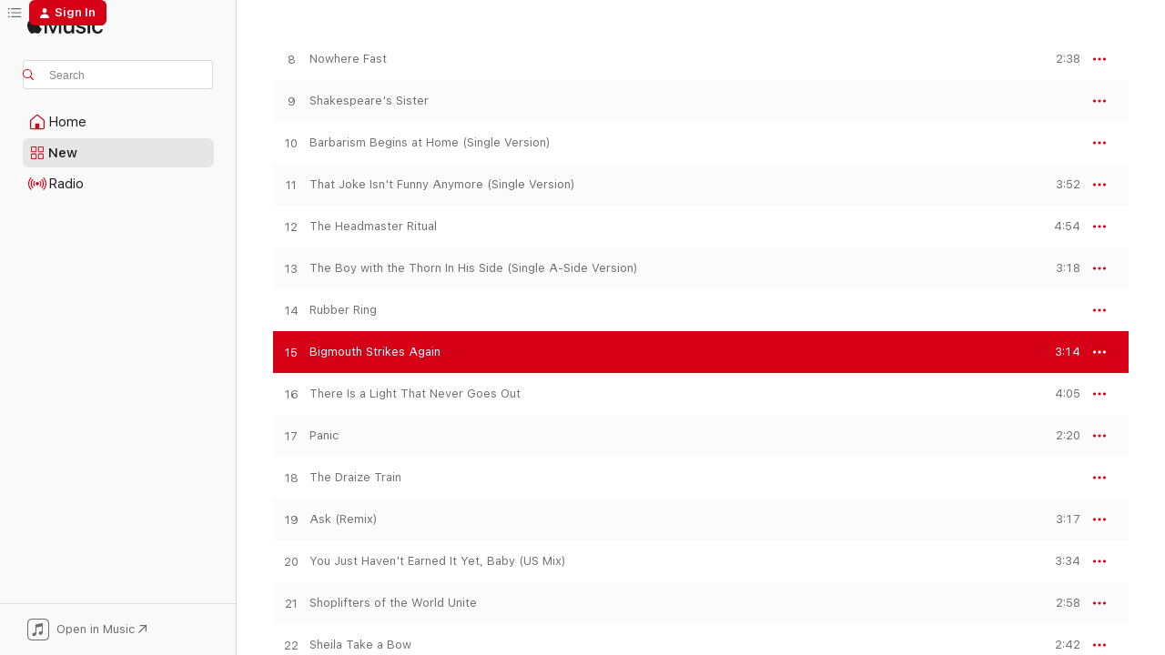

--- FILE ---
content_type: text/html
request_url: https://music.apple.com/us/album/bigmouth-strikes-again/800217913?i=800217968&at=10lNke&uo=4
body_size: 34242
content:
<!DOCTYPE html>
<html dir="ltr" lang="en-US">
    <head>
        <!-- prettier-ignore -->
        <meta charset="utf-8">
        <!-- prettier-ignore -->
        <meta http-equiv="X-UA-Compatible" content="IE=edge">
        <!-- prettier-ignore -->
        <meta
            name="viewport"
            content="width=device-width,initial-scale=1,interactive-widget=resizes-content"
        >
        <!-- prettier-ignore -->
        <meta name="applicable-device" content="pc,mobile">
        <!-- prettier-ignore -->
        <meta name="referrer" content="strict-origin">
        <!-- prettier-ignore -->
        <link
            rel="apple-touch-icon"
            sizes="180x180"
            href="/assets/favicon/favicon-180.png"
        >
        <!-- prettier-ignore -->
        <link
            rel="icon"
            type="image/png"
            sizes="32x32"
            href="/assets/favicon/favicon-32.png"
        >
        <!-- prettier-ignore -->
        <link
            rel="icon"
            type="image/png"
            sizes="16x16"
            href="/assets/favicon/favicon-16.png"
        >
        <!-- prettier-ignore -->
        <link
            rel="mask-icon"
            href="/assets/favicon/favicon.svg"
            color="#fa233b"
        >
        <!-- prettier-ignore -->
        <link rel="manifest" href="/manifest.json">

        <title>‎Bigmouth Strikes Again - Song by The Smiths - Apple Music</title><!-- HEAD_svelte-1cypuwr_START --><link rel="preconnect" href="//www.apple.com/wss/fonts" crossorigin="anonymous"><link rel="stylesheet" href="//www.apple.com/wss/fonts?families=SF+Pro,v4%7CSF+Pro+Icons,v1&amp;display=swap" type="text/css" referrerpolicy="strict-origin-when-cross-origin"><!-- HEAD_svelte-1cypuwr_END --><!-- HEAD_svelte-eg3hvx_START -->    <meta name="robots" content="noindex"> <meta name="description" content="Listen to Bigmouth Strikes Again by The Smiths on Apple Music. 1986. Duration: 3:14"> <meta name="keywords" content="listen, Bigmouth Strikes Again, The Smiths, music, singles, songs, Alternative, streaming music, apple music"> <link rel="canonical" href="https://music.apple.com/us/album/the-sound-of-the-smiths-deluxe-edition/800217913">   <link rel="alternate" type="application/json+oembed" href="https://music.apple.com/api/oembed?url=https%3A%2F%2Fmusic.apple.com%2Fus%2Falbum%2Fbigmouth-strikes-again%2F800217913%3Fi%3D800217968" title="Bigmouth Strikes Again by The Smiths on Apple Music">  <meta name="al:ios:app_store_id" content="1108187390"> <meta name="al:ios:app_name" content="Apple Music"> <meta name="apple:content_id" content="800217968"> <meta name="apple:title" content="Bigmouth Strikes Again"> <meta name="apple:description" content="Listen to Bigmouth Strikes Again by The Smiths on Apple Music. 1986. Duration: 3:14">   <meta property="og:title" content="Bigmouth Strikes Again by The Smiths on Apple Music"> <meta property="og:description" content="Song · 1986 · Duration 3:14"> <meta property="og:site_name" content="Apple Music - Web Player"> <meta property="og:url" content="https://music.apple.com/us/album/the-sound-of-the-smiths-deluxe-edition/800217913"> <meta property="og:image" content="https://is1-ssl.mzstatic.com/image/thumb/Features125/v4/71/c5/71/71c57100-56a5-a1e2-1060-68637df0ee8a/dj.jtysrchy.jpg/1200x630wp-60.jpg"> <meta property="og:image:secure_url" content="https://is1-ssl.mzstatic.com/image/thumb/Features125/v4/71/c5/71/71c57100-56a5-a1e2-1060-68637df0ee8a/dj.jtysrchy.jpg/1200x630wp-60.jpg"> <meta property="og:image:alt" content="Bigmouth Strikes Again by The Smiths on Apple Music"> <meta property="og:image:width" content="1200"> <meta property="og:image:height" content="630"> <meta property="og:image:type" content="image/jpg"> <meta property="og:type" content="music.song"> <meta property="og:locale" content="en_US">   <meta property="music:song" content="https://music.apple.com/us/song/bigmouth-strikes-again/800217968"> <meta property="music:song:preview_url:secure_url" content="https://music.apple.com/us/song/bigmouth-strikes-again/800217968"> <meta property="music:song:disc" content="1"> <meta property="music:song:duration" content="PT3M14S"> <meta property="music:song:track" content="15">  <meta property="music:album" content="https://music.apple.com/us/album/bigmouth-strikes-again/800217913?i=800217968"> <meta property="music:album:disc" content="1"> <meta property="music:album:track" content="15"> <meta property="music:musician" content="https://music.apple.com/us/artist/the-smiths/829538"> <meta property="music:release_date" content="1986-05-19T00:00:00.000Z">   <meta name="twitter:title" content="Bigmouth Strikes Again by The Smiths on Apple Music"> <meta name="twitter:description" content="Song · 1986 · Duration 3:14"> <meta name="twitter:site" content="@AppleMusic"> <meta name="twitter:image" content="https://is1-ssl.mzstatic.com/image/thumb/Features125/v4/71/c5/71/71c57100-56a5-a1e2-1060-68637df0ee8a/dj.jtysrchy.jpg/600x600bf-60.jpg"> <meta name="twitter:image:alt" content="Bigmouth Strikes Again by The Smiths on Apple Music"> <meta name="twitter:card" content="summary">       <!-- HTML_TAG_START -->
                <script id=schema:song type="application/ld+json">
                    {"@context":"http://schema.org","@type":"MusicComposition","name":"Bigmouth Strikes Again","url":"https://music.apple.com/us/song/bigmouth-strikes-again/800217968","datePublished":"1986-05-19","description":"Listen to Bigmouth Strikes Again by The Smiths on Apple Music. 1986. Duration: 3:14","timeRequired":"PT3M14S","image":"https://is1-ssl.mzstatic.com/image/thumb/Features125/v4/71/c5/71/71c57100-56a5-a1e2-1060-68637df0ee8a/dj.jtysrchy.jpg/1200x630bb.jpg","audio":{"@type":"MusicRecording","name":"Bigmouth Strikes Again","url":"https://music.apple.com/us/song/bigmouth-strikes-again/800217968","datePublished":"1986-05-19","description":"Listen to Bigmouth Strikes Again by The Smiths on Apple Music. 1986. Duration: 3:14","duration":"PT3M14S","image":"https://is1-ssl.mzstatic.com/image/thumb/Features125/v4/71/c5/71/71c57100-56a5-a1e2-1060-68637df0ee8a/dj.jtysrchy.jpg/1200x630bb.jpg","byArtist":[{"@type":"MusicGroup","name":"The Smiths","url":"https://music.apple.com/us/artist/the-smiths/829538"}],"inAlbum":{"@type":"MusicAlbum","image":"https://is1-ssl.mzstatic.com/image/thumb/Features125/v4/71/c5/71/71c57100-56a5-a1e2-1060-68637df0ee8a/dj.jtysrchy.jpg/486x486bb.png","url":"https://music.apple.com/us/album/the-sound-of-the-smiths-deluxe-edition/800217913","name":"The Sound of The Smiths (Deluxe Edition)","byArtist":[{"@type":"MusicGroup","name":"The Smiths","url":"https://music.apple.com/us/artist/the-smiths/829538"}]},"audio":{"@type":"AudioObject","name":"Bigmouth Strikes Again","contentUrl":"https://audio-ssl.itunes.apple.com/itunes-assets/AudioPreview125/v4/00/dd/6e/00dd6e7e-0ea0-e884-b349-7ef12004c3e4/mzaf_17801525754707867657.plus.aac.ep.m4a","description":"Listen to Bigmouth Strikes Again by The Smiths on Apple Music. 1986. Duration: 3:14","duration":"PT3M14S","uploadDate":"1986-05-19","thumbnailUrl":"https://is1-ssl.mzstatic.com/image/thumb/Features125/v4/71/c5/71/71c57100-56a5-a1e2-1060-68637df0ee8a/dj.jtysrchy.jpg/1200x630bb.jpg","potentialAction":{"@type":"ListenAction","expectsAcceptanceOf":{"@type":"Offer","category":"free"},"target":{"@type":"EntryPoint","actionPlatform":"https://music.apple.com/us/song/bigmouth-strikes-again/800217968"}}},"genre":["Alternative","Music","Rock","Adult Alternative","Pop","Pop/Rock","College Rock"]}}
                </script>
                <!-- HTML_TAG_END -->    <!-- HEAD_svelte-eg3hvx_END -->
      <script type="module" crossorigin src="/assets/index~6e0087c8df.js"></script>
      <link rel="stylesheet" href="/assets/index~25cf610a24.css">
      <script type="module">import.meta.url;import("_").catch(()=>1);async function* g(){};window.__vite_is_modern_browser=true;</script>
      <script type="module">!function(){if(window.__vite_is_modern_browser)return;console.warn("vite: loading legacy chunks, syntax error above and the same error below should be ignored");var e=document.getElementById("vite-legacy-polyfill"),n=document.createElement("script");n.src=e.src,n.onload=function(){System.import(document.getElementById('vite-legacy-entry').getAttribute('data-src'))},document.body.appendChild(n)}();</script>
    </head>
    <body>
        <script src="/assets/focus-visible/focus-visible.min.js"></script>
        
        <script
            async
            src="/includes/js-cdn/musickit/v3/amp/musickit.js"
        ></script>
        <script
            type="module"
            async
            src="/includes/js-cdn/musickit/v3/components/musickit-components/musickit-components.esm.js"
        ></script>
        <script
            nomodule
            async
            src="/includes/js-cdn/musickit/v3/components/musickit-components/musickit-components.js"
        ></script>
        <svg style="display: none" xmlns="http://www.w3.org/2000/svg">
            <symbol id="play-circle-fill" viewBox="0 0 60 60">
                <path
                    class="icon-circle-fill__circle"
                    fill="var(--iconCircleFillBG, transparent)"
                    d="M30 60c16.411 0 30-13.617 30-30C60 13.588 46.382 0 29.971 0 13.588 0 .001 13.588.001 30c0 16.383 13.617 30 30 30Z"
                />
                <path
                    fill="var(--iconFillArrow, var(--keyColor, black))"
                    d="M24.411 41.853c-1.41.853-3.028.177-3.028-1.294V19.47c0-1.44 1.735-2.058 3.028-1.294l17.265 10.235a1.89 1.89 0 0 1 0 3.265L24.411 41.853Z"
                />
            </symbol>
        </svg>
        <div class="body-container">
              <div class="app-container svelte-t3vj1e" data-testid="app-container">   <div class="header svelte-rjjbqs" data-testid="header"><nav data-testid="navigation" class="navigation svelte-13li0vp"><div class="navigation__header svelte-13li0vp"><div data-testid="logo" class="logo svelte-1o7dz8w"> <a aria-label="Apple Music" role="img" href="https://music.apple.com/us/home" class="svelte-1o7dz8w"><svg height="20" viewBox="0 0 83 20" width="83" xmlns="http://www.w3.org/2000/svg" class="logo" aria-hidden="true"><path d="M34.752 19.746V6.243h-.088l-5.433 13.503h-2.074L21.711 6.243h-.087v13.503h-2.548V1.399h3.235l5.833 14.621h.1l5.82-14.62h3.248v18.347h-2.56zm16.649 0h-2.586v-2.263h-.062c-.725 1.602-2.061 2.504-4.072 2.504-2.86 0-4.61-1.894-4.61-4.958V6.37h2.698v8.125c0 2.034.95 3.127 2.81 3.127 1.95 0 3.124-1.373 3.124-3.458V6.37H51.4v13.376zm7.394-13.618c3.06 0 5.046 1.73 5.134 4.196h-2.536c-.15-1.296-1.087-2.11-2.598-2.11-1.462 0-2.436.724-2.436 1.793 0 .839.6 1.41 2.023 1.741l2.136.496c2.686.636 3.71 1.704 3.71 3.636 0 2.442-2.236 4.12-5.333 4.12-3.285 0-5.26-1.64-5.509-4.183h2.673c.25 1.398 1.187 2.085 2.836 2.085 1.623 0 2.623-.687 2.623-1.78 0-.865-.487-1.373-1.924-1.704l-2.136-.508c-2.498-.585-3.735-1.806-3.735-3.75 0-2.391 2.049-4.032 5.072-4.032zM66.1 2.836c0-.878.7-1.577 1.561-1.577.862 0 1.55.7 1.55 1.577 0 .864-.688 1.576-1.55 1.576a1.573 1.573 0 0 1-1.56-1.576zm.212 3.534h2.698v13.376h-2.698zm14.089 4.603c-.275-1.424-1.324-2.556-3.085-2.556-2.086 0-3.46 1.767-3.46 4.64 0 2.938 1.386 4.642 3.485 4.642 1.66 0 2.748-.928 3.06-2.48H83C82.713 18.067 80.477 20 77.317 20c-3.76 0-6.208-2.62-6.208-6.942 0-4.247 2.448-6.93 6.183-6.93 3.385 0 5.446 2.213 5.683 4.845h-2.573zM10.824 3.189c-.698.834-1.805 1.496-2.913 1.398-.145-1.128.41-2.33 1.036-3.065C9.644.662 10.848.05 11.835 0c.121 1.178-.336 2.33-1.01 3.19zm.999 1.619c.624.049 2.425.244 3.578 1.98-.096.074-2.137 1.272-2.113 3.79.024 3.01 2.593 4.012 2.617 4.037-.024.074-.407 1.419-1.344 2.812-.817 1.224-1.657 2.422-3.002 2.447-1.297.024-1.73-.783-3.218-.783-1.489 0-1.97.758-3.194.807-1.297.048-2.28-1.297-3.097-2.52C.368 14.908-.904 10.408.825 7.375c.84-1.516 2.377-2.47 4.034-2.495 1.273-.023 2.45.857 3.218.857.769 0 2.137-1.027 3.746-.93z"></path></svg></a>   </div> <div class="search-input-wrapper svelte-nrtdem" data-testid="search-input"><div data-testid="amp-search-input" aria-controls="search-suggestions" aria-expanded="false" aria-haspopup="listbox" aria-owns="search-suggestions" class="search-input-container svelte-rg26q6" tabindex="-1" role=""><div class="flex-container svelte-rg26q6"><form id="search-input-form" class="svelte-rg26q6"><svg height="16" width="16" viewBox="0 0 16 16" class="search-svg" aria-hidden="true"><path d="M11.87 10.835c.018.015.035.03.051.047l3.864 3.863a.735.735 0 1 1-1.04 1.04l-3.863-3.864a.744.744 0 0 1-.047-.051 6.667 6.667 0 1 1 1.035-1.035zM6.667 12a5.333 5.333 0 1 0 0-10.667 5.333 5.333 0 0 0 0 10.667z"></path></svg> <input aria-autocomplete="list" aria-multiline="false" aria-controls="search-suggestions" aria-label="Search" placeholder="Search" spellcheck="false" autocomplete="off" autocorrect="off" autocapitalize="off" type="text" inputmode="search" class="search-input__text-field svelte-rg26q6" data-testid="search-input__text-field"></form> </div> <div data-testid="search-scope-bar"></div>   </div> </div></div> <div data-testid="navigation-content" class="navigation__content svelte-13li0vp" id="navigation" aria-hidden="false"><div class="navigation__scrollable-container svelte-13li0vp"><div data-testid="navigation-items-primary" class="navigation-items navigation-items--primary svelte-ng61m8"> <ul class="navigation-items__list svelte-ng61m8">  <li class="navigation-item navigation-item__home svelte-1a5yt87" aria-selected="false" data-testid="navigation-item"> <a href="https://music.apple.com/us/home" class="navigation-item__link svelte-1a5yt87" role="button" data-testid="home" aria-pressed="false"><div class="navigation-item__content svelte-zhx7t9"> <span class="navigation-item__icon svelte-zhx7t9"> <svg width="24" height="24" viewBox="0 0 24 24" xmlns="http://www.w3.org/2000/svg" aria-hidden="true"><path d="M5.93 20.16a1.94 1.94 0 0 1-1.43-.502c-.334-.335-.502-.794-.502-1.393v-7.142c0-.362.062-.688.177-.953.123-.264.326-.529.6-.75l6.145-5.157c.176-.141.344-.247.52-.318.176-.07.362-.105.564-.105.194 0 .388.035.565.105.176.07.352.177.52.318l6.146 5.158c.273.23.467.476.59.75.124.264.177.59.177.96v7.134c0 .59-.159 1.058-.503 1.393-.335.335-.811.503-1.428.503H5.929Zm12.14-1.172c.221 0 .406-.07.547-.212a.688.688 0 0 0 .22-.511v-7.142c0-.177-.026-.344-.087-.459a.97.97 0 0 0-.265-.353l-6.154-5.149a.756.756 0 0 0-.177-.115.37.37 0 0 0-.15-.035.37.37 0 0 0-.158.035l-.177.115-6.145 5.15a.982.982 0 0 0-.274.352 1.13 1.13 0 0 0-.088.468v7.133c0 .203.08.379.23.511a.744.744 0 0 0 .546.212h12.133Zm-8.323-4.7c0-.176.062-.326.177-.432a.6.6 0 0 1 .423-.159h3.315c.176 0 .326.053.432.16s.159.255.159.431v4.973H9.756v-4.973Z"></path></svg> </span> <span class="navigation-item__label svelte-zhx7t9"> Home </span> </div></a>  </li>  <li class="navigation-item navigation-item__new svelte-1a5yt87" aria-selected="false" data-testid="navigation-item"> <a href="https://music.apple.com/us/new" class="navigation-item__link svelte-1a5yt87" role="button" data-testid="new" aria-pressed="false"><div class="navigation-item__content svelte-zhx7t9"> <span class="navigation-item__icon svelte-zhx7t9"> <svg height="24" viewBox="0 0 24 24" width="24" aria-hidden="true"><path d="M9.92 11.354c.966 0 1.453-.487 1.453-1.49v-3.4c0-1.004-.487-1.483-1.453-1.483H6.452C5.487 4.981 5 5.46 5 6.464v3.4c0 1.003.487 1.49 1.452 1.49zm7.628 0c.965 0 1.452-.487 1.452-1.49v-3.4c0-1.004-.487-1.483-1.452-1.483h-3.46c-.974 0-1.46.479-1.46 1.483v3.4c0 1.003.486 1.49 1.46 1.49zm-7.65-1.073h-3.43c-.266 0-.396-.137-.396-.418v-3.4c0-.273.13-.41.396-.41h3.43c.265 0 .402.137.402.41v3.4c0 .281-.137.418-.403.418zm7.634 0h-3.43c-.273 0-.402-.137-.402-.418v-3.4c0-.273.129-.41.403-.41h3.43c.265 0 .395.137.395.41v3.4c0 .281-.13.418-.396.418zm-7.612 8.7c.966 0 1.453-.48 1.453-1.483v-3.407c0-.996-.487-1.483-1.453-1.483H6.452c-.965 0-1.452.487-1.452 1.483v3.407c0 1.004.487 1.483 1.452 1.483zm7.628 0c.965 0 1.452-.48 1.452-1.483v-3.407c0-.996-.487-1.483-1.452-1.483h-3.46c-.974 0-1.46.487-1.46 1.483v3.407c0 1.004.486 1.483 1.46 1.483zm-7.65-1.072h-3.43c-.266 0-.396-.137-.396-.41v-3.4c0-.282.13-.418.396-.418h3.43c.265 0 .402.136.402.418v3.4c0 .273-.137.41-.403.41zm7.634 0h-3.43c-.273 0-.402-.137-.402-.41v-3.4c0-.282.129-.418.403-.418h3.43c.265 0 .395.136.395.418v3.4c0 .273-.13.41-.396.41z" fill-opacity=".95"></path></svg> </span> <span class="navigation-item__label svelte-zhx7t9"> New </span> </div></a>  </li>  <li class="navigation-item navigation-item__radio svelte-1a5yt87" aria-selected="false" data-testid="navigation-item"> <a href="https://music.apple.com/us/radio" class="navigation-item__link svelte-1a5yt87" role="button" data-testid="radio" aria-pressed="false"><div class="navigation-item__content svelte-zhx7t9"> <span class="navigation-item__icon svelte-zhx7t9"> <svg width="24" height="24" viewBox="0 0 24 24" xmlns="http://www.w3.org/2000/svg" aria-hidden="true"><path d="M19.359 18.57C21.033 16.818 22 14.461 22 11.89s-.967-4.93-2.641-6.68c-.276-.292-.653-.26-.868-.023-.222.246-.176.591.085.868 1.466 1.535 2.272 3.593 2.272 5.835 0 2.241-.806 4.3-2.272 5.835-.261.268-.307.621-.085.86.215.245.592.276.868-.016zm-13.85.014c.222-.238.176-.59-.085-.86-1.474-1.535-2.272-3.593-2.272-5.834 0-2.242.798-4.3 2.272-5.835.261-.277.307-.622.085-.868-.215-.238-.592-.269-.868.023C2.967 6.96 2 9.318 2 11.89s.967 4.929 2.641 6.68c.276.29.653.26.868.014zm1.957-1.873c.223-.253.162-.583-.1-.867-.951-1.068-1.473-2.45-1.473-3.954 0-1.505.522-2.887 1.474-3.954.26-.284.322-.614.1-.876-.23-.26-.622-.26-.891.039-1.175 1.274-1.827 2.963-1.827 4.79 0 1.82.652 3.517 1.827 4.784.269.3.66.307.89.038zm9.958-.038c1.175-1.267 1.827-2.964 1.827-4.783 0-1.828-.652-3.517-1.827-4.791-.269-.3-.66-.3-.89-.039-.23.262-.162.592.092.876.96 1.067 1.481 2.449 1.481 3.954 0 1.504-.522 2.886-1.481 3.954-.254.284-.323.614-.092.867.23.269.621.261.89-.038zm-8.061-1.966c.23-.26.13-.568-.092-.883-.415-.522-.63-1.197-.63-1.934 0-.737.215-1.413.63-1.943.222-.307.322-.614.092-.875s-.653-.261-.906.054a4.385 4.385 0 0 0-.968 2.764 4.38 4.38 0 0 0 .968 2.756c.253.322.675.322.906.061zm6.18-.061a4.38 4.38 0 0 0 .968-2.756 4.385 4.385 0 0 0-.968-2.764c-.253-.315-.675-.315-.906-.054-.23.261-.138.568.092.875.415.53.63 1.206.63 1.943 0 .737-.215 1.412-.63 1.934-.23.315-.322.622-.092.883s.653.261.906-.061zm-3.547-.967c.96 0 1.789-.814 1.789-1.797s-.83-1.789-1.789-1.789c-.96 0-1.781.806-1.781 1.789 0 .983.821 1.797 1.781 1.797z"></path></svg> </span> <span class="navigation-item__label svelte-zhx7t9"> Radio </span> </div></a>  </li>  <li class="navigation-item navigation-item__search svelte-1a5yt87" aria-selected="false" data-testid="navigation-item"> <a href="https://music.apple.com/us/search" class="navigation-item__link svelte-1a5yt87" role="button" data-testid="search" aria-pressed="false"><div class="navigation-item__content svelte-zhx7t9"> <span class="navigation-item__icon svelte-zhx7t9"> <svg height="24" viewBox="0 0 24 24" width="24" aria-hidden="true"><path d="M17.979 18.553c.476 0 .813-.366.813-.835a.807.807 0 0 0-.235-.586l-3.45-3.457a5.61 5.61 0 0 0 1.158-3.413c0-3.098-2.535-5.633-5.633-5.633C7.542 4.63 5 7.156 5 10.262c0 3.098 2.534 5.632 5.632 5.632a5.614 5.614 0 0 0 3.274-1.055l3.472 3.472a.835.835 0 0 0 .6.242zm-7.347-3.875c-2.417 0-4.416-2-4.416-4.416 0-2.417 2-4.417 4.416-4.417 2.417 0 4.417 2 4.417 4.417s-2 4.416-4.417 4.416z" fill-opacity=".95"></path></svg> </span> <span class="navigation-item__label svelte-zhx7t9"> Search </span> </div></a>  </li></ul> </div>   </div> <div class="navigation__native-cta"><div slot="native-cta"><div data-testid="native-cta" class="native-cta svelte-1gjrrbw  native-cta--authenticated"><button class="native-cta__button svelte-1gjrrbw" data-testid="native-cta-button"><span class="native-cta__app-icon svelte-1gjrrbw"><svg width="24" height="24" xmlns="http://www.w3.org/2000/svg" xml:space="preserve" style="fill-rule:evenodd;clip-rule:evenodd;stroke-linejoin:round;stroke-miterlimit:2" viewBox="0 0 24 24" slot="app-icon" aria-hidden="true"><path d="M22.567 1.496C21.448.393 19.956.045 17.293.045H6.566c-2.508 0-4.028.376-5.12 1.465C.344 2.601 0 4.09 0 6.611v10.727c0 2.695.33 4.18 1.432 5.257 1.106 1.103 2.595 1.45 5.275 1.45h10.586c2.663 0 4.169-.347 5.274-1.45C23.656 21.504 24 20.033 24 17.338V6.752c0-2.694-.344-4.179-1.433-5.256Zm.411 4.9v11.299c0 1.898-.338 3.286-1.188 4.137-.851.864-2.256 1.191-4.141 1.191H6.35c-1.884 0-3.303-.341-4.154-1.191-.85-.851-1.174-2.239-1.174-4.137V6.54c0-2.014.324-3.445 1.16-4.295.851-.864 2.312-1.177 4.313-1.177h11.154c1.885 0 3.29.341 4.141 1.191.864.85 1.188 2.239 1.188 4.137Z" style="fill-rule:nonzero"></path><path d="M7.413 19.255c.987 0 2.48-.728 2.48-2.672v-6.385c0-.35.063-.428.378-.494l5.298-1.095c.351-.067.534.025.534.333l.035 4.286c0 .337-.182.586-.53.652l-1.014.228c-1.361.3-2.007.923-2.007 1.937 0 1.017.79 1.748 1.926 1.748.986 0 2.444-.679 2.444-2.64V5.654c0-.636-.279-.821-1.016-.66L9.646 6.298c-.448.091-.674.329-.674.699l.035 7.697c0 .336-.148.546-.446.613l-1.067.21c-1.329.266-1.986.93-1.986 1.993 0 1.017.786 1.745 1.905 1.745Z" style="fill-rule:nonzero"></path></svg></span> <span class="native-cta__label svelte-1gjrrbw">Open in Music</span> <span class="native-cta__arrow svelte-1gjrrbw"><svg height="16" width="16" viewBox="0 0 16 16" class="native-cta-action" aria-hidden="true"><path d="M1.559 16 13.795 3.764v8.962H16V0H3.274v2.205h8.962L0 14.441 1.559 16z"></path></svg></span></button> </div>  </div></div></div> </nav> </div>  <div class="player-bar player-bar__floating-player svelte-1rr9v04" data-testid="player-bar" aria-label="Music controls" aria-hidden="false">   </div>   <div id="scrollable-page" class="scrollable-page svelte-mt0bfj" data-main-content data-testid="main-section" aria-hidden="false"><main data-testid="main" class="svelte-bzjlhs"><div class="content-container svelte-bzjlhs" data-testid="content-container"><div class="search-input-wrapper svelte-nrtdem" data-testid="search-input"><div data-testid="amp-search-input" aria-controls="search-suggestions" aria-expanded="false" aria-haspopup="listbox" aria-owns="search-suggestions" class="search-input-container svelte-rg26q6" tabindex="-1" role=""><div class="flex-container svelte-rg26q6"><form id="search-input-form" class="svelte-rg26q6"><svg height="16" width="16" viewBox="0 0 16 16" class="search-svg" aria-hidden="true"><path d="M11.87 10.835c.018.015.035.03.051.047l3.864 3.863a.735.735 0 1 1-1.04 1.04l-3.863-3.864a.744.744 0 0 1-.047-.051 6.667 6.667 0 1 1 1.035-1.035zM6.667 12a5.333 5.333 0 1 0 0-10.667 5.333 5.333 0 0 0 0 10.667z"></path></svg> <input value="" aria-autocomplete="list" aria-multiline="false" aria-controls="search-suggestions" aria-label="Search" placeholder="Search" spellcheck="false" autocomplete="off" autocorrect="off" autocapitalize="off" type="text" inputmode="search" class="search-input__text-field svelte-rg26q6" data-testid="search-input__text-field"></form> </div> <div data-testid="search-scope-bar"> </div>   </div> </div>      <div class="section svelte-wa5vzl" data-testid="section-container" aria-label="Featured"> <div class="section-content svelte-wa5vzl" data-testid="section-content">  <div class="container-detail-header svelte-1uuona0" data-testid="container-detail-header"><div slot="artwork"><div class="artwork__radiosity svelte-1agpw2h"> <div data-testid="artwork-component" class="artwork-component artwork-component--aspect-ratio artwork-component--orientation-square svelte-uduhys        artwork-component--has-borders" style="
            --artwork-bg-color: #bba991;
            --aspect-ratio: 1;
            --placeholder-bg-color: #bba991;
       ">   <picture class="svelte-uduhys"><source sizes=" (max-width:1319px) 296px,(min-width:1320px) and (max-width:1679px) 316px,316px" srcset="https://is1-ssl.mzstatic.com/image/thumb/Features125/v4/71/c5/71/71c57100-56a5-a1e2-1060-68637df0ee8a/dj.jtysrchy.jpg/296x296bb.webp 296w,https://is1-ssl.mzstatic.com/image/thumb/Features125/v4/71/c5/71/71c57100-56a5-a1e2-1060-68637df0ee8a/dj.jtysrchy.jpg/316x316bb.webp 316w,https://is1-ssl.mzstatic.com/image/thumb/Features125/v4/71/c5/71/71c57100-56a5-a1e2-1060-68637df0ee8a/dj.jtysrchy.jpg/592x592bb.webp 592w,https://is1-ssl.mzstatic.com/image/thumb/Features125/v4/71/c5/71/71c57100-56a5-a1e2-1060-68637df0ee8a/dj.jtysrchy.jpg/632x632bb.webp 632w" type="image/webp"> <source sizes=" (max-width:1319px) 296px,(min-width:1320px) and (max-width:1679px) 316px,316px" srcset="https://is1-ssl.mzstatic.com/image/thumb/Features125/v4/71/c5/71/71c57100-56a5-a1e2-1060-68637df0ee8a/dj.jtysrchy.jpg/296x296bb-60.jpg 296w,https://is1-ssl.mzstatic.com/image/thumb/Features125/v4/71/c5/71/71c57100-56a5-a1e2-1060-68637df0ee8a/dj.jtysrchy.jpg/316x316bb-60.jpg 316w,https://is1-ssl.mzstatic.com/image/thumb/Features125/v4/71/c5/71/71c57100-56a5-a1e2-1060-68637df0ee8a/dj.jtysrchy.jpg/592x592bb-60.jpg 592w,https://is1-ssl.mzstatic.com/image/thumb/Features125/v4/71/c5/71/71c57100-56a5-a1e2-1060-68637df0ee8a/dj.jtysrchy.jpg/632x632bb-60.jpg 632w" type="image/jpeg"> <img alt="" class="artwork-component__contents artwork-component__image svelte-uduhys" loading="lazy" src="/assets/artwork/1x1.gif" role="presentation" decoding="async" width="316" height="316" fetchpriority="auto" style="opacity: 1;"></picture> </div></div> <div data-testid="artwork-component" class="artwork-component artwork-component--aspect-ratio artwork-component--orientation-square svelte-uduhys        artwork-component--has-borders" style="
            --artwork-bg-color: #bba991;
            --aspect-ratio: 1;
            --placeholder-bg-color: #bba991;
       ">   <picture class="svelte-uduhys"><source sizes=" (max-width:1319px) 296px,(min-width:1320px) and (max-width:1679px) 316px,316px" srcset="https://is1-ssl.mzstatic.com/image/thumb/Features125/v4/71/c5/71/71c57100-56a5-a1e2-1060-68637df0ee8a/dj.jtysrchy.jpg/296x296bb.webp 296w,https://is1-ssl.mzstatic.com/image/thumb/Features125/v4/71/c5/71/71c57100-56a5-a1e2-1060-68637df0ee8a/dj.jtysrchy.jpg/316x316bb.webp 316w,https://is1-ssl.mzstatic.com/image/thumb/Features125/v4/71/c5/71/71c57100-56a5-a1e2-1060-68637df0ee8a/dj.jtysrchy.jpg/592x592bb.webp 592w,https://is1-ssl.mzstatic.com/image/thumb/Features125/v4/71/c5/71/71c57100-56a5-a1e2-1060-68637df0ee8a/dj.jtysrchy.jpg/632x632bb.webp 632w" type="image/webp"> <source sizes=" (max-width:1319px) 296px,(min-width:1320px) and (max-width:1679px) 316px,316px" srcset="https://is1-ssl.mzstatic.com/image/thumb/Features125/v4/71/c5/71/71c57100-56a5-a1e2-1060-68637df0ee8a/dj.jtysrchy.jpg/296x296bb-60.jpg 296w,https://is1-ssl.mzstatic.com/image/thumb/Features125/v4/71/c5/71/71c57100-56a5-a1e2-1060-68637df0ee8a/dj.jtysrchy.jpg/316x316bb-60.jpg 316w,https://is1-ssl.mzstatic.com/image/thumb/Features125/v4/71/c5/71/71c57100-56a5-a1e2-1060-68637df0ee8a/dj.jtysrchy.jpg/592x592bb-60.jpg 592w,https://is1-ssl.mzstatic.com/image/thumb/Features125/v4/71/c5/71/71c57100-56a5-a1e2-1060-68637df0ee8a/dj.jtysrchy.jpg/632x632bb-60.jpg 632w" type="image/jpeg"> <img alt="The Sound of The Smiths (Deluxe Edition)" class="artwork-component__contents artwork-component__image svelte-uduhys" loading="lazy" src="/assets/artwork/1x1.gif" role="presentation" decoding="async" width="316" height="316" fetchpriority="auto" style="opacity: 1;"></picture> </div></div> <div class="headings svelte-1uuona0"> <h1 class="headings__title svelte-1uuona0" data-testid="non-editable-product-title"><span dir="auto">The Sound of The Smiths (Deluxe Edition)</span> <span class="headings__badges svelte-1uuona0">   </span></h1> <div class="headings__subtitles svelte-1uuona0" data-testid="product-subtitles"> <a data-testid="click-action" class="click-action svelte-c0t0j2" href="https://music.apple.com/us/artist/the-smiths/829538">The Smiths</a> </div> <div class="headings__tertiary-titles"> </div> <div class="headings__metadata-bottom svelte-1uuona0">ALTERNATIVE · 2008 </div></div> <div class="description svelte-1uuona0" data-testid="description">  <div class="truncate-wrapper svelte-1ji3yu5"><p data-testid="truncate-text" dir="auto" class="content svelte-1ji3yu5" style="--lines: 3; --line-height: var(--lineHeight, 16); --link-length: 4;"><!-- HTML_TAG_START -->Over four years, from 1983 to 1987, the Smiths produced an enduring catalog that included four studio albums and a slew of singles and b-sides often collected on a variety of compilation albums. This 2008 collection, overseen by Morrissey and Johnny Marr, collects 23 tracks in its “single-disc” edition and an additional 22 tracks, including B-sides, exclusive 12-inch releases and live recordings (for the “two-disc” expanded version). Taken either way, it’s an embarrassment of riches, as Johnny Marr’s lyrical guitar riffs supply the empathetic poetry necessary to support Morrissey’s emotionally charged lyrical concerns. From shameless self-pity to rampant narcissism, unrelieved sorrow to bursts of temporary joy, the Smiths took adolescence and channeled its hormonal wildness into gorgeous pop songs. The two-minute nightclub apocalypse of “Panic”, the wallflower ennui of “Ask,” and the sublime damp futures of “William, It Was Really Nothing” and “Heaven Knows I’m Miserable Now” highlight the flow of The Smiths’ unrelenting single releases, while the majesty of such b-sides as “Half A Person,” “Girl Afraid,” and the live versions of “Meat is Murder” and “London,” attest to the group’s fully formed strengths.<!-- HTML_TAG_END --></p> </div> </div> <div class="primary-actions svelte-1uuona0"><div class="primary-actions__button primary-actions__button--play svelte-1uuona0"><div data-testid="button-action" class="button svelte-rka6wn primary"><button data-testid="click-action" class="click-action svelte-c0t0j2" aria-label="" ><span class="icon svelte-rka6wn" data-testid="play-icon"><svg height="16" viewBox="0 0 16 16" width="16"><path d="m4.4 15.14 10.386-6.096c.842-.459.794-1.64 0-2.097L4.401.85c-.87-.53-2-.12-2 .82v12.625c0 .966 1.06 1.4 2 .844z"></path></svg></span>  Preview</button> </div> </div> <div class="primary-actions__button primary-actions__button--shuffle svelte-1uuona0"> </div></div> <div class="secondary-actions svelte-1uuona0"><div class="secondary-actions svelte-1agpw2h" slot="secondary-actions">  <div class="cloud-buttons svelte-u0auos" data-testid="cloud-buttons">  <amp-contextual-menu-button config="[object Object]" class="svelte-1sn4kz"> <span aria-label="MORE" class="more-button svelte-1sn4kz more-button--platter" data-testid="more-button" slot="trigger-content"><svg width="28" height="28" viewBox="0 0 28 28" class="glyph" xmlns="http://www.w3.org/2000/svg"><circle fill="var(--iconCircleFill, transparent)" cx="14" cy="14" r="14"></circle><path fill="var(--iconEllipsisFill, white)" d="M10.105 14c0-.87-.687-1.55-1.564-1.55-.862 0-1.557.695-1.557 1.55 0 .848.695 1.55 1.557 1.55.855 0 1.564-.702 1.564-1.55zm5.437 0c0-.87-.68-1.55-1.542-1.55A1.55 1.55 0 0012.45 14c0 .848.695 1.55 1.55 1.55.848 0 1.542-.702 1.542-1.55zm5.474 0c0-.87-.687-1.55-1.557-1.55-.87 0-1.564.695-1.564 1.55 0 .848.694 1.55 1.564 1.55.848 0 1.557-.702 1.557-1.55z"></path></svg></span> </amp-contextual-menu-button></div></div></div></div> </div>   </div><div class="section svelte-wa5vzl" data-testid="section-container"> <div class="section-content svelte-wa5vzl" data-testid="section-content">  <div class="placeholder-table svelte-wa5vzl"> <div><div class="placeholder-row svelte-wa5vzl placeholder-row--even placeholder-row--album"></div><div class="placeholder-row svelte-wa5vzl  placeholder-row--album"></div><div class="placeholder-row svelte-wa5vzl placeholder-row--even placeholder-row--album"></div><div class="placeholder-row svelte-wa5vzl  placeholder-row--album"></div><div class="placeholder-row svelte-wa5vzl placeholder-row--even placeholder-row--album"></div><div class="placeholder-row svelte-wa5vzl  placeholder-row--album"></div><div class="placeholder-row svelte-wa5vzl placeholder-row--even placeholder-row--album"></div><div class="placeholder-row svelte-wa5vzl  placeholder-row--album"></div><div class="placeholder-row svelte-wa5vzl placeholder-row--even placeholder-row--album"></div><div class="placeholder-row svelte-wa5vzl  placeholder-row--album"></div><div class="placeholder-row svelte-wa5vzl placeholder-row--even placeholder-row--album"></div><div class="placeholder-row svelte-wa5vzl  placeholder-row--album"></div><div class="placeholder-row svelte-wa5vzl placeholder-row--even placeholder-row--album"></div><div class="placeholder-row svelte-wa5vzl  placeholder-row--album"></div><div class="placeholder-row svelte-wa5vzl placeholder-row--even placeholder-row--album"></div><div class="placeholder-row svelte-wa5vzl  placeholder-row--album"></div><div class="placeholder-row svelte-wa5vzl placeholder-row--even placeholder-row--album"></div><div class="placeholder-row svelte-wa5vzl  placeholder-row--album"></div><div class="placeholder-row svelte-wa5vzl placeholder-row--even placeholder-row--album"></div><div class="placeholder-row svelte-wa5vzl  placeholder-row--album"></div><div class="placeholder-row svelte-wa5vzl placeholder-row--even placeholder-row--album"></div><div class="placeholder-row svelte-wa5vzl  placeholder-row--album"></div><div class="placeholder-row svelte-wa5vzl placeholder-row--even placeholder-row--album"></div><div class="placeholder-row svelte-wa5vzl  placeholder-row--album"></div><div class="placeholder-row svelte-wa5vzl placeholder-row--even placeholder-row--album"></div><div class="placeholder-row svelte-wa5vzl  placeholder-row--album"></div><div class="placeholder-row svelte-wa5vzl placeholder-row--even placeholder-row--album"></div><div class="placeholder-row svelte-wa5vzl  placeholder-row--album"></div><div class="placeholder-row svelte-wa5vzl placeholder-row--even placeholder-row--album"></div><div class="placeholder-row svelte-wa5vzl  placeholder-row--album"></div><div class="placeholder-row svelte-wa5vzl placeholder-row--even placeholder-row--album"></div><div class="placeholder-row svelte-wa5vzl  placeholder-row--album"></div><div class="placeholder-row svelte-wa5vzl placeholder-row--even placeholder-row--album"></div><div class="placeholder-row svelte-wa5vzl  placeholder-row--album"></div><div class="placeholder-row svelte-wa5vzl placeholder-row--even placeholder-row--album"></div><div class="placeholder-row svelte-wa5vzl  placeholder-row--album"></div><div class="placeholder-row svelte-wa5vzl placeholder-row--even placeholder-row--album"></div><div class="placeholder-row svelte-wa5vzl  placeholder-row--album"></div><div class="placeholder-row svelte-wa5vzl placeholder-row--even placeholder-row--album"></div><div class="placeholder-row svelte-wa5vzl  placeholder-row--album"></div><div class="placeholder-row svelte-wa5vzl placeholder-row--even placeholder-row--album"></div><div class="placeholder-row svelte-wa5vzl  placeholder-row--album"></div><div class="placeholder-row svelte-wa5vzl placeholder-row--even placeholder-row--album"></div><div class="placeholder-row svelte-wa5vzl  placeholder-row--album"></div><div class="placeholder-row svelte-wa5vzl placeholder-row--even placeholder-row--album"></div><div class="placeholder-row svelte-wa5vzl  placeholder-row--album"></div><div class="placeholder-row svelte-wa5vzl placeholder-row--even placeholder-row--album"></div><div class="placeholder-row svelte-wa5vzl  placeholder-row--album"></div></div></div> </div>   </div><div class="section svelte-wa5vzl" data-testid="section-container"> <div class="section-content svelte-wa5vzl" data-testid="section-content"> <div class="tracklist-footer svelte-1tm9k9g tracklist-footer--album" data-testid="tracklist-footer"><div class="footer-body svelte-1tm9k9g"><p class="description svelte-1tm9k9g" data-testid="tracklist-footer-description">November 10, 2008
48 songs, 1 hour 8 minutes
℗ 2008 Warner Music UK Ltd.</p>  <div class="tracklist-footer__native-cta-wrapper svelte-1tm9k9g"><div class="button svelte-yk984v       button--text-button" data-testid="button-base-wrapper"><button data-testid="button-base" aria-label="Also available in the iTunes Store" type="button"  class="svelte-yk984v link"> Also available in the iTunes Store <svg height="16" width="16" viewBox="0 0 16 16" class="web-to-native__action" aria-hidden="true" data-testid="cta-button-arrow-icon"><path d="M1.559 16 13.795 3.764v8.962H16V0H3.274v2.205h8.962L0 14.441 1.559 16z"></path></svg> </button> </div></div></div> <div class="tracklist-footer__friends svelte-1tm9k9g"> </div></div></div>   </div><div class="section svelte-wa5vzl      section--alternate" data-testid="section-container"> <div class="section-content svelte-wa5vzl" data-testid="section-content"> <div class="spacer-wrapper svelte-14fis98"></div></div>   </div><div class="section svelte-wa5vzl      section--alternate" data-testid="section-container" aria-label="Other Versions"> <div class="section-content svelte-wa5vzl" data-testid="section-content"><div class="header svelte-rnrb59">  <div class="header-title-wrapper svelte-rnrb59">   <h2 class="title svelte-rnrb59" data-testid="header-title"><span class="dir-wrapper" dir="auto">Other Versions</span></h2> </div>   </div>   <div class="svelte-1dd7dqt shelf"><section data-testid="shelf-component" class="shelf-grid shelf-grid--onhover svelte-12rmzef" style="
            --grid-max-content-xsmall: 144px; --grid-column-gap-xsmall: 10px; --grid-row-gap-xsmall: 24px; --grid-small: 4; --grid-column-gap-small: 20px; --grid-row-gap-small: 24px; --grid-medium: 5; --grid-column-gap-medium: 20px; --grid-row-gap-medium: 24px; --grid-large: 6; --grid-column-gap-large: 20px; --grid-row-gap-large: 24px; --grid-xlarge: 6; --grid-column-gap-xlarge: 20px; --grid-row-gap-xlarge: 24px;
            --grid-type: G;
            --grid-rows: 1;
            --standard-lockup-shadow-offset: 15px;
            
        "> <div class="shelf-grid__body svelte-12rmzef" data-testid="shelf-body">   <button disabled aria-label="Previous Page" type="button" class="shelf-grid-nav__arrow shelf-grid-nav__arrow--left svelte-1xmivhv" data-testid="shelf-button-left" style="--offset: 
                        calc(25px * -1);
                    ;"><svg viewBox="0 0 9 31" xmlns="http://www.w3.org/2000/svg"><path d="M5.275 29.46a1.61 1.61 0 0 0 1.456 1.077c1.018 0 1.772-.737 1.772-1.737 0-.526-.277-1.186-.449-1.62l-4.68-11.912L8.05 3.363c.172-.442.45-1.116.45-1.625A1.702 1.702 0 0 0 6.728.002a1.603 1.603 0 0 0-1.456 1.09L.675 12.774c-.301.775-.677 1.744-.677 2.495 0 .754.376 1.705.677 2.498L5.272 29.46Z"></path></svg></button> <ul slot="shelf-content" class="shelf-grid__list shelf-grid__list--grid-type-G shelf-grid__list--grid-rows-1 svelte-12rmzef" role="list" tabindex="-1" data-testid="shelf-item-list">   <li class="shelf-grid__list-item svelte-12rmzef" data-index="0" aria-hidden="true"><div class="svelte-12rmzef"><div class="square-lockup-wrapper" data-testid="square-lockup-wrapper">  <div class="product-lockup svelte-1tr6noh" aria-label="The Sound of The Smiths, 23 songs" data-testid="product-lockup"><div class="product-lockup__artwork svelte-1tr6noh has-controls" aria-hidden="false"> <div data-testid="artwork-component" class="artwork-component artwork-component--aspect-ratio artwork-component--orientation-square svelte-uduhys    artwork-component--fullwidth    artwork-component--has-borders" style="
            --artwork-bg-color: #a2a2a4;
            --aspect-ratio: 1;
            --placeholder-bg-color: #a2a2a4;
       ">   <picture class="svelte-uduhys"><source sizes=" (max-width:1319px) 296px,(min-width:1320px) and (max-width:1679px) 316px,316px" srcset="https://is1-ssl.mzstatic.com/image/thumb/Music115/v4/da/46/db/da46dbff-71cb-e4b3-2b0b-8c8d4b51e16d/825646937097.jpg/296x296bf.webp 296w,https://is1-ssl.mzstatic.com/image/thumb/Music115/v4/da/46/db/da46dbff-71cb-e4b3-2b0b-8c8d4b51e16d/825646937097.jpg/316x316bf.webp 316w,https://is1-ssl.mzstatic.com/image/thumb/Music115/v4/da/46/db/da46dbff-71cb-e4b3-2b0b-8c8d4b51e16d/825646937097.jpg/592x592bf.webp 592w,https://is1-ssl.mzstatic.com/image/thumb/Music115/v4/da/46/db/da46dbff-71cb-e4b3-2b0b-8c8d4b51e16d/825646937097.jpg/632x632bf.webp 632w" type="image/webp"> <source sizes=" (max-width:1319px) 296px,(min-width:1320px) and (max-width:1679px) 316px,316px" srcset="https://is1-ssl.mzstatic.com/image/thumb/Music115/v4/da/46/db/da46dbff-71cb-e4b3-2b0b-8c8d4b51e16d/825646937097.jpg/296x296bf-60.jpg 296w,https://is1-ssl.mzstatic.com/image/thumb/Music115/v4/da/46/db/da46dbff-71cb-e4b3-2b0b-8c8d4b51e16d/825646937097.jpg/316x316bf-60.jpg 316w,https://is1-ssl.mzstatic.com/image/thumb/Music115/v4/da/46/db/da46dbff-71cb-e4b3-2b0b-8c8d4b51e16d/825646937097.jpg/592x592bf-60.jpg 592w,https://is1-ssl.mzstatic.com/image/thumb/Music115/v4/da/46/db/da46dbff-71cb-e4b3-2b0b-8c8d4b51e16d/825646937097.jpg/632x632bf-60.jpg 632w" type="image/jpeg"> <img alt="The Sound of The Smiths" class="artwork-component__contents artwork-component__image svelte-uduhys" loading="lazy" src="/assets/artwork/1x1.gif" role="presentation" decoding="async" width="316" height="316" fetchpriority="auto" style="opacity: 1;"></picture> </div> <div class="square-lockup__social svelte-152pqr7" slot="artwork-metadata-overlay"></div> <div data-testid="lockup-control" class="product-lockup__controls svelte-1tr6noh"><a class="product-lockup__link svelte-1tr6noh" data-testid="product-lockup-link" aria-label="The Sound of The Smiths, 23 songs" href="https://music.apple.com/us/album/the-sound-of-the-smiths/799980206">The Sound of The Smiths</a> <div data-testid="play-button" class="product-lockup__play-button svelte-1tr6noh"><button aria-label="Play The Sound of The Smiths" class="play-button svelte-19j07e7 play-button--platter" data-testid="play-button"><svg aria-hidden="true" class="icon play-svg" data-testid="play-icon" iconState="play"><use href="#play-circle-fill"></use></svg> </button> </div> <div data-testid="context-button" class="product-lockup__context-button svelte-1tr6noh"><div slot="context-button"><amp-contextual-menu-button config="[object Object]" class="svelte-1sn4kz"> <span aria-label="MORE" class="more-button svelte-1sn4kz more-button--platter  more-button--material" data-testid="more-button" slot="trigger-content"><svg width="28" height="28" viewBox="0 0 28 28" class="glyph" xmlns="http://www.w3.org/2000/svg"><circle fill="var(--iconCircleFill, transparent)" cx="14" cy="14" r="14"></circle><path fill="var(--iconEllipsisFill, white)" d="M10.105 14c0-.87-.687-1.55-1.564-1.55-.862 0-1.557.695-1.557 1.55 0 .848.695 1.55 1.557 1.55.855 0 1.564-.702 1.564-1.55zm5.437 0c0-.87-.68-1.55-1.542-1.55A1.55 1.55 0 0012.45 14c0 .848.695 1.55 1.55 1.55.848 0 1.542-.702 1.542-1.55zm5.474 0c0-.87-.687-1.55-1.557-1.55-.87 0-1.564.695-1.564 1.55 0 .848.694 1.55 1.564 1.55.848 0 1.557-.702 1.557-1.55z"></path></svg></span> </amp-contextual-menu-button></div></div></div></div> <div class="product-lockup__content svelte-1tr6noh"> <div class="product-lockup__content-details svelte-1tr6noh product-lockup__content-details--no-subtitle-link" dir="auto"><div class="product-lockup__title-link svelte-1tr6noh product-lockup__title-link--multiline"> <div class="multiline-clamp svelte-1a7gcr6 multiline-clamp--overflow   multiline-clamp--with-badge" style="--mc-lineClamp: var(--defaultClampOverride, 2);" role="text"> <span class="multiline-clamp__text svelte-1a7gcr6"><a href="https://music.apple.com/us/album/the-sound-of-the-smiths/799980206" data-testid="product-lockup-title" class="product-lockup__title svelte-1tr6noh">The Sound of The Smiths</a></span><span class="multiline-clamp__badge svelte-1a7gcr6">  </span> </div> </div>  <p data-testid="product-lockup-subtitles" class="product-lockup__subtitle-links svelte-1tr6noh  product-lockup__subtitle-links--singlet"> <div class="multiline-clamp svelte-1a7gcr6 multiline-clamp--overflow" style="--mc-lineClamp: var(--defaultClampOverride, 1);" role="text"> <span class="multiline-clamp__text svelte-1a7gcr6"> <span data-testid="product-lockup-subtitle" class="product-lockup__subtitle svelte-1tr6noh">23 songs</span></span> </div></p></div></div> </div> </div> </div></li> </ul> <button aria-label="Next Page" type="button" class="shelf-grid-nav__arrow shelf-grid-nav__arrow--right svelte-1xmivhv" data-testid="shelf-button-right" style="--offset: 
                        calc(25px * -1);
                    ;"><svg viewBox="0 0 9 31" xmlns="http://www.w3.org/2000/svg"><path d="M5.275 29.46a1.61 1.61 0 0 0 1.456 1.077c1.018 0 1.772-.737 1.772-1.737 0-.526-.277-1.186-.449-1.62l-4.68-11.912L8.05 3.363c.172-.442.45-1.116.45-1.625A1.702 1.702 0 0 0 6.728.002a1.603 1.603 0 0 0-1.456 1.09L.675 12.774c-.301.775-.677 1.744-.677 2.495 0 .754.376 1.705.677 2.498L5.272 29.46Z"></path></svg></button></div> </section> </div></div>   </div><div class="section svelte-wa5vzl      section--alternate" data-testid="section-container" aria-label="Music Videos"> <div class="section-content svelte-wa5vzl" data-testid="section-content"><div class="header svelte-rnrb59">  <div class="header-title-wrapper svelte-rnrb59">   <h2 class="title svelte-rnrb59" data-testid="header-title"><span class="dir-wrapper" dir="auto">Music Videos</span></h2> </div>   </div>   <div class="svelte-1dd7dqt shelf"><section data-testid="shelf-component" class="shelf-grid shelf-grid--onhover svelte-12rmzef" style="
            --grid-max-content-xsmall: 298px; --grid-column-gap-xsmall: 10px; --grid-row-gap-xsmall: 24px; --grid-small: 2; --grid-column-gap-small: 20px; --grid-row-gap-small: 24px; --grid-medium: 3; --grid-column-gap-medium: 20px; --grid-row-gap-medium: 24px; --grid-large: 4; --grid-column-gap-large: 20px; --grid-row-gap-large: 24px; --grid-xlarge: 4; --grid-column-gap-xlarge: 20px; --grid-row-gap-xlarge: 24px;
            --grid-type: B;
            --grid-rows: 1;
            --standard-lockup-shadow-offset: 15px;
            
        "> <div class="shelf-grid__body svelte-12rmzef" data-testid="shelf-body">   <button disabled aria-label="Previous Page" type="button" class="shelf-grid-nav__arrow shelf-grid-nav__arrow--left svelte-1xmivhv" data-testid="shelf-button-left" style="--offset: 
                        calc(32px * -1);
                    ;"><svg viewBox="0 0 9 31" xmlns="http://www.w3.org/2000/svg"><path d="M5.275 29.46a1.61 1.61 0 0 0 1.456 1.077c1.018 0 1.772-.737 1.772-1.737 0-.526-.277-1.186-.449-1.62l-4.68-11.912L8.05 3.363c.172-.442.45-1.116.45-1.625A1.702 1.702 0 0 0 6.728.002a1.603 1.603 0 0 0-1.456 1.09L.675 12.774c-.301.775-.677 1.744-.677 2.495 0 .754.376 1.705.677 2.498L5.272 29.46Z"></path></svg></button> <ul slot="shelf-content" class="shelf-grid__list shelf-grid__list--grid-type-B shelf-grid__list--grid-rows-1 svelte-12rmzef" role="list" tabindex="-1" data-testid="shelf-item-list">   <li class="shelf-grid__list-item svelte-12rmzef" data-index="0" aria-hidden="true"><div class="svelte-12rmzef"><div class="vertical-video svelte-fjkqee vertical-video--large" data-testid="vertical-video"><div class="vertical-video__artwork-wrapper svelte-fjkqee" data-testid="vertical-video-artwork-wrapper"><a data-testid="click-action" class="click-action svelte-c0t0j2" href="https://music.apple.com/us/music-video/stop-me-if-you-think-youve-heard-this-one-before/803564529"></a> <div data-testid="artwork-component" class="artwork-component artwork-component--aspect-ratio artwork-component--orientation-landscape svelte-uduhys    artwork-component--fullwidth    artwork-component--has-borders" style="
            
            --aspect-ratio: 1.7777777777777777;
            
       ">   <picture class="svelte-uduhys"><source sizes=" (max-width:999px) 200px,(min-width:1000px) and (max-width:1319px) 290px,(min-width:1320px) and (max-width:1679px) 340px,340px" srcset="https://is1-ssl.mzstatic.com/image/thumb/Video3/v4/fe/ea/7b/feea7b41-bef2-f83c-8b30-109147482a12/dj.ajwfgipb.jpg/200x113mv.webp 200w,https://is1-ssl.mzstatic.com/image/thumb/Video3/v4/fe/ea/7b/feea7b41-bef2-f83c-8b30-109147482a12/dj.ajwfgipb.jpg/290x163mv.webp 290w,https://is1-ssl.mzstatic.com/image/thumb/Video3/v4/fe/ea/7b/feea7b41-bef2-f83c-8b30-109147482a12/dj.ajwfgipb.jpg/340x191mv.webp 340w,https://is1-ssl.mzstatic.com/image/thumb/Video3/v4/fe/ea/7b/feea7b41-bef2-f83c-8b30-109147482a12/dj.ajwfgipb.jpg/400x226mv.webp 400w,https://is1-ssl.mzstatic.com/image/thumb/Video3/v4/fe/ea/7b/feea7b41-bef2-f83c-8b30-109147482a12/dj.ajwfgipb.jpg/580x326mv.webp 580w,https://is1-ssl.mzstatic.com/image/thumb/Video3/v4/fe/ea/7b/feea7b41-bef2-f83c-8b30-109147482a12/dj.ajwfgipb.jpg/640x360mv.webp 640w" type="image/webp"> <source sizes=" (max-width:999px) 200px,(min-width:1000px) and (max-width:1319px) 290px,(min-width:1320px) and (max-width:1679px) 340px,340px" srcset="https://is1-ssl.mzstatic.com/image/thumb/Video3/v4/fe/ea/7b/feea7b41-bef2-f83c-8b30-109147482a12/dj.ajwfgipb.jpg/200x113mv-60.jpg 200w,https://is1-ssl.mzstatic.com/image/thumb/Video3/v4/fe/ea/7b/feea7b41-bef2-f83c-8b30-109147482a12/dj.ajwfgipb.jpg/290x163mv-60.jpg 290w,https://is1-ssl.mzstatic.com/image/thumb/Video3/v4/fe/ea/7b/feea7b41-bef2-f83c-8b30-109147482a12/dj.ajwfgipb.jpg/340x191mv-60.jpg 340w,https://is1-ssl.mzstatic.com/image/thumb/Video3/v4/fe/ea/7b/feea7b41-bef2-f83c-8b30-109147482a12/dj.ajwfgipb.jpg/400x226mv-60.jpg 400w,https://is1-ssl.mzstatic.com/image/thumb/Video3/v4/fe/ea/7b/feea7b41-bef2-f83c-8b30-109147482a12/dj.ajwfgipb.jpg/580x326mv-60.jpg 580w,https://is1-ssl.mzstatic.com/image/thumb/Video3/v4/fe/ea/7b/feea7b41-bef2-f83c-8b30-109147482a12/dj.ajwfgipb.jpg/640x360mv-60.jpg 640w" type="image/jpeg"> <img alt="" class="artwork-component__contents artwork-component__image svelte-uduhys" loading="lazy" src="/assets/artwork/1x1.gif" role="presentation" decoding="async" width="340" height="191" fetchpriority="auto" style="opacity: 1;"></picture> </div> <div class="vertical-video__play-button svelte-fjkqee"><button aria-label="Play" class="play-button svelte-19j07e7 play-button--platter" data-testid="play-button"><svg aria-hidden="true" class="icon play-svg" data-testid="play-icon" iconState="play"><use href="#play-circle-fill"></use></svg> </button></div> <div class="vertical-video__context-button svelte-fjkqee"><amp-contextual-menu-button config="[object Object]" class="svelte-1sn4kz"> <span aria-label="MORE" class="more-button svelte-1sn4kz more-button--platter  more-button--material" data-testid="more-button" slot="trigger-content"><svg width="28" height="28" viewBox="0 0 28 28" class="glyph" xmlns="http://www.w3.org/2000/svg"><circle fill="var(--iconCircleFill, transparent)" cx="14" cy="14" r="14"></circle><path fill="var(--iconEllipsisFill, white)" d="M10.105 14c0-.87-.687-1.55-1.564-1.55-.862 0-1.557.695-1.557 1.55 0 .848.695 1.55 1.557 1.55.855 0 1.564-.702 1.564-1.55zm5.437 0c0-.87-.68-1.55-1.542-1.55A1.55 1.55 0 0012.45 14c0 .848.695 1.55 1.55 1.55.848 0 1.542-.702 1.542-1.55zm5.474 0c0-.87-.687-1.55-1.557-1.55-.87 0-1.564.695-1.564 1.55 0 .848.694 1.55 1.564 1.55.848 0 1.557-.702 1.557-1.55z"></path></svg></span> </amp-contextual-menu-button></div></div>   <div class="vertical-video__content-details svelte-fjkqee"><div data-testid="vertical-video-title" class="vertical-video__title svelte-fjkqee vertical-video__title--multiline"> <div class="multiline-clamp svelte-1a7gcr6 multiline-clamp--overflow   multiline-clamp--with-badge" style="--mc-lineClamp: var(--defaultClampOverride, 2);" role="text"> <span class="multiline-clamp__text svelte-1a7gcr6"><a data-testid="click-action" class="click-action svelte-c0t0j2" href="https://music.apple.com/us/music-video/stop-me-if-you-think-youve-heard-this-one-before/803564529">Stop Me If You Think You've Heard This One Before</a></span><span class="multiline-clamp__badge svelte-1a7gcr6"> </span> </div> </div> <p data-testid="vertical-video-subtitle" class="vertical-video__subtitles svelte-fjkqee  vertical-video__subtitles--singlet"> <div class="multiline-clamp svelte-1a7gcr6 multiline-clamp--overflow" style="--mc-lineClamp: var(--defaultClampOverride, 1);" role="text"> <span class="multiline-clamp__text svelte-1a7gcr6"> <a data-testid="click-action" class="click-action svelte-c0t0j2" href="https://music.apple.com/us/artist/the-smiths/829538">The Smiths</a></span> </div></p></div> </div> </div></li>   <li class="shelf-grid__list-item svelte-12rmzef" data-index="1" aria-hidden="true"><div class="svelte-12rmzef"><div class="vertical-video svelte-fjkqee vertical-video--large" data-testid="vertical-video"><div class="vertical-video__artwork-wrapper svelte-fjkqee" data-testid="vertical-video-artwork-wrapper"><a data-testid="click-action" class="click-action svelte-c0t0j2" href="https://music.apple.com/us/music-video/sheila-take-a-bow/811628943"></a> <div data-testid="artwork-component" class="artwork-component artwork-component--aspect-ratio artwork-component--orientation-landscape svelte-uduhys    artwork-component--fullwidth    artwork-component--has-borders" style="
            --artwork-bg-color: #010101;
            --aspect-ratio: 1.7777777777777777;
            --placeholder-bg-color: #010101;
       ">   <picture class="svelte-uduhys"><source sizes=" (max-width:999px) 200px,(min-width:1000px) and (max-width:1319px) 290px,(min-width:1320px) and (max-width:1679px) 340px,340px" srcset="https://is1-ssl.mzstatic.com/image/thumb/Video118/v4/76/39/08/763908ec-d4ad-2564-9b45-48d8c4319518/Warner.811628943.A10302B0002391643K.CROPPED.USW980800379.sca1.jpg/200x113mv.webp 200w,https://is1-ssl.mzstatic.com/image/thumb/Video118/v4/76/39/08/763908ec-d4ad-2564-9b45-48d8c4319518/Warner.811628943.A10302B0002391643K.CROPPED.USW980800379.sca1.jpg/290x163mv.webp 290w,https://is1-ssl.mzstatic.com/image/thumb/Video118/v4/76/39/08/763908ec-d4ad-2564-9b45-48d8c4319518/Warner.811628943.A10302B0002391643K.CROPPED.USW980800379.sca1.jpg/340x191mv.webp 340w,https://is1-ssl.mzstatic.com/image/thumb/Video118/v4/76/39/08/763908ec-d4ad-2564-9b45-48d8c4319518/Warner.811628943.A10302B0002391643K.CROPPED.USW980800379.sca1.jpg/400x226mv.webp 400w,https://is1-ssl.mzstatic.com/image/thumb/Video118/v4/76/39/08/763908ec-d4ad-2564-9b45-48d8c4319518/Warner.811628943.A10302B0002391643K.CROPPED.USW980800379.sca1.jpg/580x326mv.webp 580w,https://is1-ssl.mzstatic.com/image/thumb/Video118/v4/76/39/08/763908ec-d4ad-2564-9b45-48d8c4319518/Warner.811628943.A10302B0002391643K.CROPPED.USW980800379.sca1.jpg/640x360mv.webp 640w" type="image/webp"> <source sizes=" (max-width:999px) 200px,(min-width:1000px) and (max-width:1319px) 290px,(min-width:1320px) and (max-width:1679px) 340px,340px" srcset="https://is1-ssl.mzstatic.com/image/thumb/Video118/v4/76/39/08/763908ec-d4ad-2564-9b45-48d8c4319518/Warner.811628943.A10302B0002391643K.CROPPED.USW980800379.sca1.jpg/200x113mv-60.jpg 200w,https://is1-ssl.mzstatic.com/image/thumb/Video118/v4/76/39/08/763908ec-d4ad-2564-9b45-48d8c4319518/Warner.811628943.A10302B0002391643K.CROPPED.USW980800379.sca1.jpg/290x163mv-60.jpg 290w,https://is1-ssl.mzstatic.com/image/thumb/Video118/v4/76/39/08/763908ec-d4ad-2564-9b45-48d8c4319518/Warner.811628943.A10302B0002391643K.CROPPED.USW980800379.sca1.jpg/340x191mv-60.jpg 340w,https://is1-ssl.mzstatic.com/image/thumb/Video118/v4/76/39/08/763908ec-d4ad-2564-9b45-48d8c4319518/Warner.811628943.A10302B0002391643K.CROPPED.USW980800379.sca1.jpg/400x226mv-60.jpg 400w,https://is1-ssl.mzstatic.com/image/thumb/Video118/v4/76/39/08/763908ec-d4ad-2564-9b45-48d8c4319518/Warner.811628943.A10302B0002391643K.CROPPED.USW980800379.sca1.jpg/580x326mv-60.jpg 580w,https://is1-ssl.mzstatic.com/image/thumb/Video118/v4/76/39/08/763908ec-d4ad-2564-9b45-48d8c4319518/Warner.811628943.A10302B0002391643K.CROPPED.USW980800379.sca1.jpg/640x360mv-60.jpg 640w" type="image/jpeg"> <img alt="" class="artwork-component__contents artwork-component__image svelte-uduhys" loading="lazy" src="/assets/artwork/1x1.gif" role="presentation" decoding="async" width="340" height="191" fetchpriority="auto" style="opacity: 1;"></picture> </div> <div class="vertical-video__play-button svelte-fjkqee"><button aria-label="Play" class="play-button svelte-19j07e7 play-button--platter" data-testid="play-button"><svg aria-hidden="true" class="icon play-svg" data-testid="play-icon" iconState="play"><use href="#play-circle-fill"></use></svg> </button></div> <div class="vertical-video__context-button svelte-fjkqee"><amp-contextual-menu-button config="[object Object]" class="svelte-1sn4kz"> <span aria-label="MORE" class="more-button svelte-1sn4kz more-button--platter  more-button--material" data-testid="more-button" slot="trigger-content"><svg width="28" height="28" viewBox="0 0 28 28" class="glyph" xmlns="http://www.w3.org/2000/svg"><circle fill="var(--iconCircleFill, transparent)" cx="14" cy="14" r="14"></circle><path fill="var(--iconEllipsisFill, white)" d="M10.105 14c0-.87-.687-1.55-1.564-1.55-.862 0-1.557.695-1.557 1.55 0 .848.695 1.55 1.557 1.55.855 0 1.564-.702 1.564-1.55zm5.437 0c0-.87-.68-1.55-1.542-1.55A1.55 1.55 0 0012.45 14c0 .848.695 1.55 1.55 1.55.848 0 1.542-.702 1.542-1.55zm5.474 0c0-.87-.687-1.55-1.557-1.55-.87 0-1.564.695-1.564 1.55 0 .848.694 1.55 1.564 1.55.848 0 1.557-.702 1.557-1.55z"></path></svg></span> </amp-contextual-menu-button></div></div>   <div class="vertical-video__content-details svelte-fjkqee"><div data-testid="vertical-video-title" class="vertical-video__title svelte-fjkqee vertical-video__title--multiline"> <div class="multiline-clamp svelte-1a7gcr6 multiline-clamp--overflow   multiline-clamp--with-badge" style="--mc-lineClamp: var(--defaultClampOverride, 2);" role="text"> <span class="multiline-clamp__text svelte-1a7gcr6"><a data-testid="click-action" class="click-action svelte-c0t0j2" href="https://music.apple.com/us/music-video/sheila-take-a-bow/811628943">Sheila Take a Bow</a></span><span class="multiline-clamp__badge svelte-1a7gcr6"> </span> </div> </div> <p data-testid="vertical-video-subtitle" class="vertical-video__subtitles svelte-fjkqee  vertical-video__subtitles--singlet"> <div class="multiline-clamp svelte-1a7gcr6 multiline-clamp--overflow" style="--mc-lineClamp: var(--defaultClampOverride, 1);" role="text"> <span class="multiline-clamp__text svelte-1a7gcr6"> <a data-testid="click-action" class="click-action svelte-c0t0j2" href="https://music.apple.com/us/artist/the-smiths/829538">The Smiths</a></span> </div></p></div> </div> </div></li>   <li class="shelf-grid__list-item svelte-12rmzef" data-index="2" aria-hidden="true"><div class="svelte-12rmzef"><div class="vertical-video svelte-fjkqee vertical-video--large" data-testid="vertical-video"><div class="vertical-video__artwork-wrapper svelte-fjkqee" data-testid="vertical-video-artwork-wrapper"><a data-testid="click-action" class="click-action svelte-c0t0j2" href="https://music.apple.com/us/music-video/panic/294430960"></a> <div data-testid="artwork-component" class="artwork-component artwork-component--aspect-ratio artwork-component--orientation-landscape svelte-uduhys    artwork-component--fullwidth    artwork-component--has-borders" style="
            
            --aspect-ratio: 1.7777777777777777;
            
       ">   <picture class="svelte-uduhys"><source sizes=" (max-width:999px) 200px,(min-width:1000px) and (max-width:1319px) 290px,(min-width:1320px) and (max-width:1679px) 340px,340px" srcset="https://is1-ssl.mzstatic.com/image/thumb/Video/v4/6c/0b/cf/6c0bcf24-30aa-ee59-13d8-884777c9077d/dj.jsohdiad.jpg/200x113mv.webp 200w,https://is1-ssl.mzstatic.com/image/thumb/Video/v4/6c/0b/cf/6c0bcf24-30aa-ee59-13d8-884777c9077d/dj.jsohdiad.jpg/290x163mv.webp 290w,https://is1-ssl.mzstatic.com/image/thumb/Video/v4/6c/0b/cf/6c0bcf24-30aa-ee59-13d8-884777c9077d/dj.jsohdiad.jpg/340x191mv.webp 340w,https://is1-ssl.mzstatic.com/image/thumb/Video/v4/6c/0b/cf/6c0bcf24-30aa-ee59-13d8-884777c9077d/dj.jsohdiad.jpg/400x226mv.webp 400w,https://is1-ssl.mzstatic.com/image/thumb/Video/v4/6c/0b/cf/6c0bcf24-30aa-ee59-13d8-884777c9077d/dj.jsohdiad.jpg/580x326mv.webp 580w,https://is1-ssl.mzstatic.com/image/thumb/Video/v4/6c/0b/cf/6c0bcf24-30aa-ee59-13d8-884777c9077d/dj.jsohdiad.jpg/640x360mv.webp 640w" type="image/webp"> <source sizes=" (max-width:999px) 200px,(min-width:1000px) and (max-width:1319px) 290px,(min-width:1320px) and (max-width:1679px) 340px,340px" srcset="https://is1-ssl.mzstatic.com/image/thumb/Video/v4/6c/0b/cf/6c0bcf24-30aa-ee59-13d8-884777c9077d/dj.jsohdiad.jpg/200x113mv-60.jpg 200w,https://is1-ssl.mzstatic.com/image/thumb/Video/v4/6c/0b/cf/6c0bcf24-30aa-ee59-13d8-884777c9077d/dj.jsohdiad.jpg/290x163mv-60.jpg 290w,https://is1-ssl.mzstatic.com/image/thumb/Video/v4/6c/0b/cf/6c0bcf24-30aa-ee59-13d8-884777c9077d/dj.jsohdiad.jpg/340x191mv-60.jpg 340w,https://is1-ssl.mzstatic.com/image/thumb/Video/v4/6c/0b/cf/6c0bcf24-30aa-ee59-13d8-884777c9077d/dj.jsohdiad.jpg/400x226mv-60.jpg 400w,https://is1-ssl.mzstatic.com/image/thumb/Video/v4/6c/0b/cf/6c0bcf24-30aa-ee59-13d8-884777c9077d/dj.jsohdiad.jpg/580x326mv-60.jpg 580w,https://is1-ssl.mzstatic.com/image/thumb/Video/v4/6c/0b/cf/6c0bcf24-30aa-ee59-13d8-884777c9077d/dj.jsohdiad.jpg/640x360mv-60.jpg 640w" type="image/jpeg"> <img alt="" class="artwork-component__contents artwork-component__image svelte-uduhys" loading="lazy" src="/assets/artwork/1x1.gif" role="presentation" decoding="async" width="340" height="191" fetchpriority="auto" style="opacity: 1;"></picture> </div> <div class="vertical-video__play-button svelte-fjkqee"><button aria-label="Play" class="play-button svelte-19j07e7 play-button--platter" data-testid="play-button"><svg aria-hidden="true" class="icon play-svg" data-testid="play-icon" iconState="play"><use href="#play-circle-fill"></use></svg> </button></div> <div class="vertical-video__context-button svelte-fjkqee"><amp-contextual-menu-button config="[object Object]" class="svelte-1sn4kz"> <span aria-label="MORE" class="more-button svelte-1sn4kz more-button--platter  more-button--material" data-testid="more-button" slot="trigger-content"><svg width="28" height="28" viewBox="0 0 28 28" class="glyph" xmlns="http://www.w3.org/2000/svg"><circle fill="var(--iconCircleFill, transparent)" cx="14" cy="14" r="14"></circle><path fill="var(--iconEllipsisFill, white)" d="M10.105 14c0-.87-.687-1.55-1.564-1.55-.862 0-1.557.695-1.557 1.55 0 .848.695 1.55 1.557 1.55.855 0 1.564-.702 1.564-1.55zm5.437 0c0-.87-.68-1.55-1.542-1.55A1.55 1.55 0 0012.45 14c0 .848.695 1.55 1.55 1.55.848 0 1.542-.702 1.542-1.55zm5.474 0c0-.87-.687-1.55-1.557-1.55-.87 0-1.564.695-1.564 1.55 0 .848.694 1.55 1.564 1.55.848 0 1.557-.702 1.557-1.55z"></path></svg></span> </amp-contextual-menu-button></div></div>   <div class="vertical-video__content-details svelte-fjkqee"><div data-testid="vertical-video-title" class="vertical-video__title svelte-fjkqee vertical-video__title--multiline"> <div class="multiline-clamp svelte-1a7gcr6 multiline-clamp--overflow   multiline-clamp--with-badge" style="--mc-lineClamp: var(--defaultClampOverride, 2);" role="text"> <span class="multiline-clamp__text svelte-1a7gcr6"><a data-testid="click-action" class="click-action svelte-c0t0j2" href="https://music.apple.com/us/music-video/panic/294430960">Panic</a></span><span class="multiline-clamp__badge svelte-1a7gcr6"> </span> </div> </div> <p data-testid="vertical-video-subtitle" class="vertical-video__subtitles svelte-fjkqee  vertical-video__subtitles--singlet"> <div class="multiline-clamp svelte-1a7gcr6 multiline-clamp--overflow" style="--mc-lineClamp: var(--defaultClampOverride, 1);" role="text"> <span class="multiline-clamp__text svelte-1a7gcr6"> <a data-testid="click-action" class="click-action svelte-c0t0j2" href="https://music.apple.com/us/artist/the-smiths/829538">The Smiths</a></span> </div></p></div> </div> </div></li>   <li class="shelf-grid__list-item svelte-12rmzef" data-index="3" aria-hidden="true"><div class="svelte-12rmzef"><div class="vertical-video svelte-fjkqee vertical-video--large" data-testid="vertical-video"><div class="vertical-video__artwork-wrapper svelte-fjkqee" data-testid="vertical-video-artwork-wrapper"><a data-testid="click-action" class="click-action svelte-c0t0j2" href="https://music.apple.com/us/music-video/how-soon-is-now/471763364"></a> <div data-testid="artwork-component" class="artwork-component artwork-component--aspect-ratio artwork-component--orientation-landscape svelte-uduhys    artwork-component--fullwidth    artwork-component--has-borders" style="
            --artwork-bg-color: #0c1c3e;
            --aspect-ratio: 1.7777777777777777;
            --placeholder-bg-color: #0c1c3e;
       ">   <picture class="svelte-uduhys"><source sizes=" (max-width:999px) 200px,(min-width:1000px) and (max-width:1319px) 290px,(min-width:1320px) and (max-width:1679px) 340px,340px" srcset="https://is1-ssl.mzstatic.com/image/thumb/Video62/v4/da/f0/ca/daf0cad4-05c5-81ae-cc9b-be1ef05714d7/Warner.471763364.825646946334.CROPPED.dj.oqwyowjt.jpg/200x113mv.webp 200w,https://is1-ssl.mzstatic.com/image/thumb/Video62/v4/da/f0/ca/daf0cad4-05c5-81ae-cc9b-be1ef05714d7/Warner.471763364.825646946334.CROPPED.dj.oqwyowjt.jpg/290x163mv.webp 290w,https://is1-ssl.mzstatic.com/image/thumb/Video62/v4/da/f0/ca/daf0cad4-05c5-81ae-cc9b-be1ef05714d7/Warner.471763364.825646946334.CROPPED.dj.oqwyowjt.jpg/340x191mv.webp 340w,https://is1-ssl.mzstatic.com/image/thumb/Video62/v4/da/f0/ca/daf0cad4-05c5-81ae-cc9b-be1ef05714d7/Warner.471763364.825646946334.CROPPED.dj.oqwyowjt.jpg/400x226mv.webp 400w,https://is1-ssl.mzstatic.com/image/thumb/Video62/v4/da/f0/ca/daf0cad4-05c5-81ae-cc9b-be1ef05714d7/Warner.471763364.825646946334.CROPPED.dj.oqwyowjt.jpg/580x326mv.webp 580w,https://is1-ssl.mzstatic.com/image/thumb/Video62/v4/da/f0/ca/daf0cad4-05c5-81ae-cc9b-be1ef05714d7/Warner.471763364.825646946334.CROPPED.dj.oqwyowjt.jpg/640x360mv.webp 640w" type="image/webp"> <source sizes=" (max-width:999px) 200px,(min-width:1000px) and (max-width:1319px) 290px,(min-width:1320px) and (max-width:1679px) 340px,340px" srcset="https://is1-ssl.mzstatic.com/image/thumb/Video62/v4/da/f0/ca/daf0cad4-05c5-81ae-cc9b-be1ef05714d7/Warner.471763364.825646946334.CROPPED.dj.oqwyowjt.jpg/200x113mv-60.jpg 200w,https://is1-ssl.mzstatic.com/image/thumb/Video62/v4/da/f0/ca/daf0cad4-05c5-81ae-cc9b-be1ef05714d7/Warner.471763364.825646946334.CROPPED.dj.oqwyowjt.jpg/290x163mv-60.jpg 290w,https://is1-ssl.mzstatic.com/image/thumb/Video62/v4/da/f0/ca/daf0cad4-05c5-81ae-cc9b-be1ef05714d7/Warner.471763364.825646946334.CROPPED.dj.oqwyowjt.jpg/340x191mv-60.jpg 340w,https://is1-ssl.mzstatic.com/image/thumb/Video62/v4/da/f0/ca/daf0cad4-05c5-81ae-cc9b-be1ef05714d7/Warner.471763364.825646946334.CROPPED.dj.oqwyowjt.jpg/400x226mv-60.jpg 400w,https://is1-ssl.mzstatic.com/image/thumb/Video62/v4/da/f0/ca/daf0cad4-05c5-81ae-cc9b-be1ef05714d7/Warner.471763364.825646946334.CROPPED.dj.oqwyowjt.jpg/580x326mv-60.jpg 580w,https://is1-ssl.mzstatic.com/image/thumb/Video62/v4/da/f0/ca/daf0cad4-05c5-81ae-cc9b-be1ef05714d7/Warner.471763364.825646946334.CROPPED.dj.oqwyowjt.jpg/640x360mv-60.jpg 640w" type="image/jpeg"> <img alt="" class="artwork-component__contents artwork-component__image svelte-uduhys" loading="lazy" src="/assets/artwork/1x1.gif" role="presentation" decoding="async" width="340" height="191" fetchpriority="auto" style="opacity: 1;"></picture> </div> <div class="vertical-video__play-button svelte-fjkqee"><button aria-label="Play" class="play-button svelte-19j07e7 play-button--platter" data-testid="play-button"><svg aria-hidden="true" class="icon play-svg" data-testid="play-icon" iconState="play"><use href="#play-circle-fill"></use></svg> </button></div> <div class="vertical-video__context-button svelte-fjkqee"><amp-contextual-menu-button config="[object Object]" class="svelte-1sn4kz"> <span aria-label="MORE" class="more-button svelte-1sn4kz more-button--platter  more-button--material" data-testid="more-button" slot="trigger-content"><svg width="28" height="28" viewBox="0 0 28 28" class="glyph" xmlns="http://www.w3.org/2000/svg"><circle fill="var(--iconCircleFill, transparent)" cx="14" cy="14" r="14"></circle><path fill="var(--iconEllipsisFill, white)" d="M10.105 14c0-.87-.687-1.55-1.564-1.55-.862 0-1.557.695-1.557 1.55 0 .848.695 1.55 1.557 1.55.855 0 1.564-.702 1.564-1.55zm5.437 0c0-.87-.68-1.55-1.542-1.55A1.55 1.55 0 0012.45 14c0 .848.695 1.55 1.55 1.55.848 0 1.542-.702 1.542-1.55zm5.474 0c0-.87-.687-1.55-1.557-1.55-.87 0-1.564.695-1.564 1.55 0 .848.694 1.55 1.564 1.55.848 0 1.557-.702 1.557-1.55z"></path></svg></span> </amp-contextual-menu-button></div></div>   <div class="vertical-video__content-details svelte-fjkqee"><div data-testid="vertical-video-title" class="vertical-video__title svelte-fjkqee vertical-video__title--multiline"> <div class="multiline-clamp svelte-1a7gcr6 multiline-clamp--overflow   multiline-clamp--with-badge" style="--mc-lineClamp: var(--defaultClampOverride, 2);" role="text"> <span class="multiline-clamp__text svelte-1a7gcr6"><a data-testid="click-action" class="click-action svelte-c0t0j2" href="https://music.apple.com/us/music-video/how-soon-is-now/471763364">How Soon Is Now?</a></span><span class="multiline-clamp__badge svelte-1a7gcr6"> </span> </div> </div> <p data-testid="vertical-video-subtitle" class="vertical-video__subtitles svelte-fjkqee  vertical-video__subtitles--singlet"> <div class="multiline-clamp svelte-1a7gcr6 multiline-clamp--overflow" style="--mc-lineClamp: var(--defaultClampOverride, 1);" role="text"> <span class="multiline-clamp__text svelte-1a7gcr6"> <a data-testid="click-action" class="click-action svelte-c0t0j2" href="https://music.apple.com/us/artist/the-smiths/829538">The Smiths</a></span> </div></p></div> </div> </div></li>   <li class="shelf-grid__list-item svelte-12rmzef" data-index="4" aria-hidden="true"><div class="svelte-12rmzef"><div class="vertical-video svelte-fjkqee vertical-video--large" data-testid="vertical-video"><div class="vertical-video__artwork-wrapper svelte-fjkqee" data-testid="vertical-video-artwork-wrapper"><a data-testid="click-action" class="click-action svelte-c0t0j2" href="https://music.apple.com/us/music-video/the-queen-is-dead-a-film-by-derek-jarman/803564677"></a> <div data-testid="artwork-component" class="artwork-component artwork-component--aspect-ratio artwork-component--orientation-landscape svelte-uduhys    artwork-component--fullwidth    artwork-component--has-borders" style="
            --artwork-bg-color: #010101;
            --aspect-ratio: 1.7777777777777777;
            --placeholder-bg-color: #010101;
       ">   <picture class="svelte-uduhys"><source sizes=" (max-width:999px) 200px,(min-width:1000px) and (max-width:1319px) 290px,(min-width:1320px) and (max-width:1679px) 340px,340px" srcset="https://is1-ssl.mzstatic.com/image/thumb/Video62/v4/fc/0b/82/fc0b82b2-815c-4d23-4dd4-346af7425293/Warner.803564677.825646326235_GB1309201260.CROPPED.GB1309201260.sca1.jpg/200x113bf.webp 200w,https://is1-ssl.mzstatic.com/image/thumb/Video62/v4/fc/0b/82/fc0b82b2-815c-4d23-4dd4-346af7425293/Warner.803564677.825646326235_GB1309201260.CROPPED.GB1309201260.sca1.jpg/290x163bf.webp 290w,https://is1-ssl.mzstatic.com/image/thumb/Video62/v4/fc/0b/82/fc0b82b2-815c-4d23-4dd4-346af7425293/Warner.803564677.825646326235_GB1309201260.CROPPED.GB1309201260.sca1.jpg/340x191bf.webp 340w,https://is1-ssl.mzstatic.com/image/thumb/Video62/v4/fc/0b/82/fc0b82b2-815c-4d23-4dd4-346af7425293/Warner.803564677.825646326235_GB1309201260.CROPPED.GB1309201260.sca1.jpg/400x226bf.webp 400w,https://is1-ssl.mzstatic.com/image/thumb/Video62/v4/fc/0b/82/fc0b82b2-815c-4d23-4dd4-346af7425293/Warner.803564677.825646326235_GB1309201260.CROPPED.GB1309201260.sca1.jpg/580x326bf.webp 580w,https://is1-ssl.mzstatic.com/image/thumb/Video62/v4/fc/0b/82/fc0b82b2-815c-4d23-4dd4-346af7425293/Warner.803564677.825646326235_GB1309201260.CROPPED.GB1309201260.sca1.jpg/680x382bf.webp 680w" type="image/webp"> <source sizes=" (max-width:999px) 200px,(min-width:1000px) and (max-width:1319px) 290px,(min-width:1320px) and (max-width:1679px) 340px,340px" srcset="https://is1-ssl.mzstatic.com/image/thumb/Video62/v4/fc/0b/82/fc0b82b2-815c-4d23-4dd4-346af7425293/Warner.803564677.825646326235_GB1309201260.CROPPED.GB1309201260.sca1.jpg/200x113bf-60.jpg 200w,https://is1-ssl.mzstatic.com/image/thumb/Video62/v4/fc/0b/82/fc0b82b2-815c-4d23-4dd4-346af7425293/Warner.803564677.825646326235_GB1309201260.CROPPED.GB1309201260.sca1.jpg/290x163bf-60.jpg 290w,https://is1-ssl.mzstatic.com/image/thumb/Video62/v4/fc/0b/82/fc0b82b2-815c-4d23-4dd4-346af7425293/Warner.803564677.825646326235_GB1309201260.CROPPED.GB1309201260.sca1.jpg/340x191bf-60.jpg 340w,https://is1-ssl.mzstatic.com/image/thumb/Video62/v4/fc/0b/82/fc0b82b2-815c-4d23-4dd4-346af7425293/Warner.803564677.825646326235_GB1309201260.CROPPED.GB1309201260.sca1.jpg/400x226bf-60.jpg 400w,https://is1-ssl.mzstatic.com/image/thumb/Video62/v4/fc/0b/82/fc0b82b2-815c-4d23-4dd4-346af7425293/Warner.803564677.825646326235_GB1309201260.CROPPED.GB1309201260.sca1.jpg/580x326bf-60.jpg 580w,https://is1-ssl.mzstatic.com/image/thumb/Video62/v4/fc/0b/82/fc0b82b2-815c-4d23-4dd4-346af7425293/Warner.803564677.825646326235_GB1309201260.CROPPED.GB1309201260.sca1.jpg/680x382bf-60.jpg 680w" type="image/jpeg"> <img alt="" class="artwork-component__contents artwork-component__image svelte-uduhys" loading="lazy" src="/assets/artwork/1x1.gif" role="presentation" decoding="async" width="340" height="191" fetchpriority="auto" style="opacity: 1;"></picture> </div> <div class="vertical-video__play-button svelte-fjkqee"><button aria-label="Play" class="play-button svelte-19j07e7 play-button--platter" data-testid="play-button"><svg aria-hidden="true" class="icon play-svg" data-testid="play-icon" iconState="play"><use href="#play-circle-fill"></use></svg> </button></div> <div class="vertical-video__context-button svelte-fjkqee"><amp-contextual-menu-button config="[object Object]" class="svelte-1sn4kz"> <span aria-label="MORE" class="more-button svelte-1sn4kz more-button--platter  more-button--material" data-testid="more-button" slot="trigger-content"><svg width="28" height="28" viewBox="0 0 28 28" class="glyph" xmlns="http://www.w3.org/2000/svg"><circle fill="var(--iconCircleFill, transparent)" cx="14" cy="14" r="14"></circle><path fill="var(--iconEllipsisFill, white)" d="M10.105 14c0-.87-.687-1.55-1.564-1.55-.862 0-1.557.695-1.557 1.55 0 .848.695 1.55 1.557 1.55.855 0 1.564-.702 1.564-1.55zm5.437 0c0-.87-.68-1.55-1.542-1.55A1.55 1.55 0 0012.45 14c0 .848.695 1.55 1.55 1.55.848 0 1.542-.702 1.542-1.55zm5.474 0c0-.87-.687-1.55-1.557-1.55-.87 0-1.564.695-1.564 1.55 0 .848.694 1.55 1.564 1.55.848 0 1.557-.702 1.557-1.55z"></path></svg></span> </amp-contextual-menu-button></div></div>   <div class="vertical-video__content-details svelte-fjkqee"><div data-testid="vertical-video-title" class="vertical-video__title svelte-fjkqee vertical-video__title--multiline"> <div class="multiline-clamp svelte-1a7gcr6 multiline-clamp--overflow   multiline-clamp--with-badge" style="--mc-lineClamp: var(--defaultClampOverride, 2);" role="text"> <span class="multiline-clamp__text svelte-1a7gcr6"><a data-testid="click-action" class="click-action svelte-c0t0j2" href="https://music.apple.com/us/music-video/the-queen-is-dead-a-film-by-derek-jarman/803564677">The Queen Is Dead  - A Film by Derek Jarman</a></span><span class="multiline-clamp__badge svelte-1a7gcr6"> </span> </div> </div> <p data-testid="vertical-video-subtitle" class="vertical-video__subtitles svelte-fjkqee  vertical-video__subtitles--singlet"> <div class="multiline-clamp svelte-1a7gcr6 multiline-clamp--overflow" style="--mc-lineClamp: var(--defaultClampOverride, 1);" role="text"> <span class="multiline-clamp__text svelte-1a7gcr6"> <a data-testid="click-action" class="click-action svelte-c0t0j2" href="https://music.apple.com/us/artist/the-smiths/829538">The Smiths</a></span> </div></p></div> </div> </div></li>   <li class="shelf-grid__list-item svelte-12rmzef placeholder" data-index="5" aria-hidden="true"></li> </ul> <button aria-label="Next Page" type="button" class="shelf-grid-nav__arrow shelf-grid-nav__arrow--right svelte-1xmivhv" data-testid="shelf-button-right" style="--offset: 
                        calc(32px * -1);
                    ;"><svg viewBox="0 0 9 31" xmlns="http://www.w3.org/2000/svg"><path d="M5.275 29.46a1.61 1.61 0 0 0 1.456 1.077c1.018 0 1.772-.737 1.772-1.737 0-.526-.277-1.186-.449-1.62l-4.68-11.912L8.05 3.363c.172-.442.45-1.116.45-1.625A1.702 1.702 0 0 0 6.728.002a1.603 1.603 0 0 0-1.456 1.09L.675 12.774c-.301.775-.677 1.744-.677 2.495 0 .754.376 1.705.677 2.498L5.272 29.46Z"></path></svg></button></div> </section> </div></div>   </div><div class="section svelte-wa5vzl      section--alternate" data-testid="section-container" aria-label="More By The Smiths"> <div class="section-content svelte-wa5vzl" data-testid="section-content"><div class="header svelte-rnrb59">  <div class="header-title-wrapper svelte-rnrb59">   <h2 class="title svelte-rnrb59" data-testid="header-title"><span class="dir-wrapper" dir="auto">More By The Smiths</span></h2> </div>   </div>   <div class="svelte-1dd7dqt shelf"><section data-testid="shelf-component" class="shelf-grid shelf-grid--onhover svelte-12rmzef" style="
            --grid-max-content-xsmall: 144px; --grid-column-gap-xsmall: 10px; --grid-row-gap-xsmall: 24px; --grid-small: 4; --grid-column-gap-small: 20px; --grid-row-gap-small: 24px; --grid-medium: 5; --grid-column-gap-medium: 20px; --grid-row-gap-medium: 24px; --grid-large: 6; --grid-column-gap-large: 20px; --grid-row-gap-large: 24px; --grid-xlarge: 6; --grid-column-gap-xlarge: 20px; --grid-row-gap-xlarge: 24px;
            --grid-type: G;
            --grid-rows: 1;
            --standard-lockup-shadow-offset: 15px;
            
        "> <div class="shelf-grid__body svelte-12rmzef" data-testid="shelf-body">   <button disabled aria-label="Previous Page" type="button" class="shelf-grid-nav__arrow shelf-grid-nav__arrow--left svelte-1xmivhv" data-testid="shelf-button-left" style="--offset: 
                        calc(25px * -1);
                    ;"><svg viewBox="0 0 9 31" xmlns="http://www.w3.org/2000/svg"><path d="M5.275 29.46a1.61 1.61 0 0 0 1.456 1.077c1.018 0 1.772-.737 1.772-1.737 0-.526-.277-1.186-.449-1.62l-4.68-11.912L8.05 3.363c.172-.442.45-1.116.45-1.625A1.702 1.702 0 0 0 6.728.002a1.603 1.603 0 0 0-1.456 1.09L.675 12.774c-.301.775-.677 1.744-.677 2.495 0 .754.376 1.705.677 2.498L5.272 29.46Z"></path></svg></button> <ul slot="shelf-content" class="shelf-grid__list shelf-grid__list--grid-type-G shelf-grid__list--grid-rows-1 svelte-12rmzef" role="list" tabindex="-1" data-testid="shelf-item-list">   <li class="shelf-grid__list-item svelte-12rmzef" data-index="0" aria-hidden="true"><div class="svelte-12rmzef"><div class="square-lockup-wrapper" data-testid="square-lockup-wrapper">  <div class="product-lockup svelte-1tr6noh" aria-label="The Queen Is Dead, 1986" data-testid="product-lockup"><div class="product-lockup__artwork svelte-1tr6noh has-controls" aria-hidden="false"> <div data-testid="artwork-component" class="artwork-component artwork-component--aspect-ratio artwork-component--orientation-square svelte-uduhys    artwork-component--fullwidth    artwork-component--has-borders" style="
            --artwork-bg-color: #3e5042;
            --aspect-ratio: 1;
            --placeholder-bg-color: #3e5042;
       ">   <picture class="svelte-uduhys"><source sizes=" (max-width:1319px) 296px,(min-width:1320px) and (max-width:1679px) 316px,316px" srcset="https://is1-ssl.mzstatic.com/image/thumb/Music125/v4/1a/e8/70/1ae870c3-b402-096b-c4c4-8022af5a2ed9/745099189662.jpg/296x296bf.webp 296w,https://is1-ssl.mzstatic.com/image/thumb/Music125/v4/1a/e8/70/1ae870c3-b402-096b-c4c4-8022af5a2ed9/745099189662.jpg/316x316bf.webp 316w,https://is1-ssl.mzstatic.com/image/thumb/Music125/v4/1a/e8/70/1ae870c3-b402-096b-c4c4-8022af5a2ed9/745099189662.jpg/592x592bf.webp 592w,https://is1-ssl.mzstatic.com/image/thumb/Music125/v4/1a/e8/70/1ae870c3-b402-096b-c4c4-8022af5a2ed9/745099189662.jpg/632x632bf.webp 632w" type="image/webp"> <source sizes=" (max-width:1319px) 296px,(min-width:1320px) and (max-width:1679px) 316px,316px" srcset="https://is1-ssl.mzstatic.com/image/thumb/Music125/v4/1a/e8/70/1ae870c3-b402-096b-c4c4-8022af5a2ed9/745099189662.jpg/296x296bf-60.jpg 296w,https://is1-ssl.mzstatic.com/image/thumb/Music125/v4/1a/e8/70/1ae870c3-b402-096b-c4c4-8022af5a2ed9/745099189662.jpg/316x316bf-60.jpg 316w,https://is1-ssl.mzstatic.com/image/thumb/Music125/v4/1a/e8/70/1ae870c3-b402-096b-c4c4-8022af5a2ed9/745099189662.jpg/592x592bf-60.jpg 592w,https://is1-ssl.mzstatic.com/image/thumb/Music125/v4/1a/e8/70/1ae870c3-b402-096b-c4c4-8022af5a2ed9/745099189662.jpg/632x632bf-60.jpg 632w" type="image/jpeg"> <img alt="The Queen Is Dead" class="artwork-component__contents artwork-component__image svelte-uduhys" loading="lazy" src="/assets/artwork/1x1.gif" role="presentation" decoding="async" width="316" height="316" fetchpriority="auto" style="opacity: 1;"></picture> </div> <div class="square-lockup__social svelte-152pqr7" slot="artwork-metadata-overlay"></div> <div data-testid="lockup-control" class="product-lockup__controls svelte-1tr6noh"><a class="product-lockup__link svelte-1tr6noh" data-testid="product-lockup-link" aria-label="The Queen Is Dead, 1986" href="https://music.apple.com/us/album/the-queen-is-dead/800092985">The Queen Is Dead</a> <div data-testid="play-button" class="product-lockup__play-button svelte-1tr6noh"><button aria-label="Play The Queen Is Dead" class="play-button svelte-19j07e7 play-button--platter" data-testid="play-button"><svg aria-hidden="true" class="icon play-svg" data-testid="play-icon" iconState="play"><use href="#play-circle-fill"></use></svg> </button> </div> <div data-testid="context-button" class="product-lockup__context-button svelte-1tr6noh"><div slot="context-button"><amp-contextual-menu-button config="[object Object]" class="svelte-1sn4kz"> <span aria-label="MORE" class="more-button svelte-1sn4kz more-button--platter  more-button--material" data-testid="more-button" slot="trigger-content"><svg width="28" height="28" viewBox="0 0 28 28" class="glyph" xmlns="http://www.w3.org/2000/svg"><circle fill="var(--iconCircleFill, transparent)" cx="14" cy="14" r="14"></circle><path fill="var(--iconEllipsisFill, white)" d="M10.105 14c0-.87-.687-1.55-1.564-1.55-.862 0-1.557.695-1.557 1.55 0 .848.695 1.55 1.557 1.55.855 0 1.564-.702 1.564-1.55zm5.437 0c0-.87-.68-1.55-1.542-1.55A1.55 1.55 0 0012.45 14c0 .848.695 1.55 1.55 1.55.848 0 1.542-.702 1.542-1.55zm5.474 0c0-.87-.687-1.55-1.557-1.55-.87 0-1.564.695-1.564 1.55 0 .848.694 1.55 1.564 1.55.848 0 1.557-.702 1.557-1.55z"></path></svg></span> </amp-contextual-menu-button></div></div></div></div> <div class="product-lockup__content svelte-1tr6noh"> <div class="product-lockup__content-details svelte-1tr6noh product-lockup__content-details--no-subtitle-link" dir="auto"><div class="product-lockup__title-link svelte-1tr6noh product-lockup__title-link--multiline"> <div class="multiline-clamp svelte-1a7gcr6 multiline-clamp--overflow   multiline-clamp--with-badge" style="--mc-lineClamp: var(--defaultClampOverride, 2);" role="text"> <span class="multiline-clamp__text svelte-1a7gcr6"><a href="https://music.apple.com/us/album/the-queen-is-dead/800092985" data-testid="product-lockup-title" class="product-lockup__title svelte-1tr6noh">The Queen Is Dead</a></span><span class="multiline-clamp__badge svelte-1a7gcr6">  </span> </div> </div>  <p data-testid="product-lockup-subtitles" class="product-lockup__subtitle-links svelte-1tr6noh  product-lockup__subtitle-links--singlet"> <div class="multiline-clamp svelte-1a7gcr6 multiline-clamp--overflow" style="--mc-lineClamp: var(--defaultClampOverride, 1);" role="text"> <span class="multiline-clamp__text svelte-1a7gcr6"> <span data-testid="product-lockup-subtitle" class="product-lockup__subtitle svelte-1tr6noh">1986</span></span> </div></p></div></div> </div> </div> </div></li>   <li class="shelf-grid__list-item svelte-12rmzef" data-index="1" aria-hidden="true"><div class="svelte-12rmzef"><div class="square-lockup-wrapper" data-testid="square-lockup-wrapper">  <div class="product-lockup svelte-1tr6noh" aria-label="Louder Than Bombs, 1987" data-testid="product-lockup"><div class="product-lockup__artwork svelte-1tr6noh has-controls" aria-hidden="false"> <div data-testid="artwork-component" class="artwork-component artwork-component--aspect-ratio artwork-component--orientation-square svelte-uduhys    artwork-component--fullwidth    artwork-component--has-borders" style="
            --artwork-bg-color: #d37e3f;
            --aspect-ratio: 1;
            --placeholder-bg-color: #d37e3f;
       ">   <picture class="svelte-uduhys"><source sizes=" (max-width:1319px) 296px,(min-width:1320px) and (max-width:1679px) 316px,316px" srcset="https://is1-ssl.mzstatic.com/image/thumb/Music115/v4/fb/73/d5/fb73d503-8e0a-c17f-7f34-ac5a566a192d/825646642847.jpg/296x296bf.webp 296w,https://is1-ssl.mzstatic.com/image/thumb/Music115/v4/fb/73/d5/fb73d503-8e0a-c17f-7f34-ac5a566a192d/825646642847.jpg/316x316bf.webp 316w,https://is1-ssl.mzstatic.com/image/thumb/Music115/v4/fb/73/d5/fb73d503-8e0a-c17f-7f34-ac5a566a192d/825646642847.jpg/592x592bf.webp 592w,https://is1-ssl.mzstatic.com/image/thumb/Music115/v4/fb/73/d5/fb73d503-8e0a-c17f-7f34-ac5a566a192d/825646642847.jpg/632x632bf.webp 632w" type="image/webp"> <source sizes=" (max-width:1319px) 296px,(min-width:1320px) and (max-width:1679px) 316px,316px" srcset="https://is1-ssl.mzstatic.com/image/thumb/Music115/v4/fb/73/d5/fb73d503-8e0a-c17f-7f34-ac5a566a192d/825646642847.jpg/296x296bf-60.jpg 296w,https://is1-ssl.mzstatic.com/image/thumb/Music115/v4/fb/73/d5/fb73d503-8e0a-c17f-7f34-ac5a566a192d/825646642847.jpg/316x316bf-60.jpg 316w,https://is1-ssl.mzstatic.com/image/thumb/Music115/v4/fb/73/d5/fb73d503-8e0a-c17f-7f34-ac5a566a192d/825646642847.jpg/592x592bf-60.jpg 592w,https://is1-ssl.mzstatic.com/image/thumb/Music115/v4/fb/73/d5/fb73d503-8e0a-c17f-7f34-ac5a566a192d/825646642847.jpg/632x632bf-60.jpg 632w" type="image/jpeg"> <img alt="Louder Than Bombs" class="artwork-component__contents artwork-component__image svelte-uduhys" loading="lazy" src="/assets/artwork/1x1.gif" role="presentation" decoding="async" width="316" height="316" fetchpriority="auto" style="opacity: 1;"></picture> </div> <div class="square-lockup__social svelte-152pqr7" slot="artwork-metadata-overlay"></div> <div data-testid="lockup-control" class="product-lockup__controls svelte-1tr6noh"><a class="product-lockup__link svelte-1tr6noh" data-testid="product-lockup-link" aria-label="Louder Than Bombs, 1987" href="https://music.apple.com/us/album/louder-than-bombs/802231063">Louder Than Bombs</a> <div data-testid="play-button" class="product-lockup__play-button svelte-1tr6noh"><button aria-label="Play Louder Than Bombs" class="play-button svelte-19j07e7 play-button--platter" data-testid="play-button"><svg aria-hidden="true" class="icon play-svg" data-testid="play-icon" iconState="play"><use href="#play-circle-fill"></use></svg> </button> </div> <div data-testid="context-button" class="product-lockup__context-button svelte-1tr6noh"><div slot="context-button"><amp-contextual-menu-button config="[object Object]" class="svelte-1sn4kz"> <span aria-label="MORE" class="more-button svelte-1sn4kz more-button--platter  more-button--material" data-testid="more-button" slot="trigger-content"><svg width="28" height="28" viewBox="0 0 28 28" class="glyph" xmlns="http://www.w3.org/2000/svg"><circle fill="var(--iconCircleFill, transparent)" cx="14" cy="14" r="14"></circle><path fill="var(--iconEllipsisFill, white)" d="M10.105 14c0-.87-.687-1.55-1.564-1.55-.862 0-1.557.695-1.557 1.55 0 .848.695 1.55 1.557 1.55.855 0 1.564-.702 1.564-1.55zm5.437 0c0-.87-.68-1.55-1.542-1.55A1.55 1.55 0 0012.45 14c0 .848.695 1.55 1.55 1.55.848 0 1.542-.702 1.542-1.55zm5.474 0c0-.87-.687-1.55-1.557-1.55-.87 0-1.564.695-1.564 1.55 0 .848.694 1.55 1.564 1.55.848 0 1.557-.702 1.557-1.55z"></path></svg></span> </amp-contextual-menu-button></div></div></div></div> <div class="product-lockup__content svelte-1tr6noh"> <div class="product-lockup__content-details svelte-1tr6noh product-lockup__content-details--no-subtitle-link" dir="auto"><div class="product-lockup__title-link svelte-1tr6noh product-lockup__title-link--multiline"> <div class="multiline-clamp svelte-1a7gcr6 multiline-clamp--overflow   multiline-clamp--with-badge" style="--mc-lineClamp: var(--defaultClampOverride, 2);" role="text"> <span class="multiline-clamp__text svelte-1a7gcr6"><a href="https://music.apple.com/us/album/louder-than-bombs/802231063" data-testid="product-lockup-title" class="product-lockup__title svelte-1tr6noh">Louder Than Bombs</a></span><span class="multiline-clamp__badge svelte-1a7gcr6">  </span> </div> </div>  <p data-testid="product-lockup-subtitles" class="product-lockup__subtitle-links svelte-1tr6noh  product-lockup__subtitle-links--singlet"> <div class="multiline-clamp svelte-1a7gcr6 multiline-clamp--overflow" style="--mc-lineClamp: var(--defaultClampOverride, 1);" role="text"> <span class="multiline-clamp__text svelte-1a7gcr6"> <span data-testid="product-lockup-subtitle" class="product-lockup__subtitle svelte-1tr6noh">1987</span></span> </div></p></div></div> </div> </div> </div></li>   <li class="shelf-grid__list-item svelte-12rmzef" data-index="2" aria-hidden="true"><div class="svelte-12rmzef"><div class="square-lockup-wrapper" data-testid="square-lockup-wrapper">  <div class="product-lockup svelte-1tr6noh" aria-label="Hatful of Hollow, 1984" data-testid="product-lockup"><div class="product-lockup__artwork svelte-1tr6noh has-controls" aria-hidden="false"> <div data-testid="artwork-component" class="artwork-component artwork-component--aspect-ratio artwork-component--orientation-square svelte-uduhys    artwork-component--fullwidth    artwork-component--has-borders" style="
            --artwork-bg-color: #5b98d2;
            --aspect-ratio: 1;
            --placeholder-bg-color: #5b98d2;
       ">   <picture class="svelte-uduhys"><source sizes=" (max-width:1319px) 296px,(min-width:1320px) and (max-width:1679px) 316px,316px" srcset="https://is1-ssl.mzstatic.com/image/thumb/Music115/v4/f4/00/d1/f400d1dd-5dd6-48d3-43fc-c581dec149fc/825646642854.jpg/296x296bf.webp 296w,https://is1-ssl.mzstatic.com/image/thumb/Music115/v4/f4/00/d1/f400d1dd-5dd6-48d3-43fc-c581dec149fc/825646642854.jpg/316x316bf.webp 316w,https://is1-ssl.mzstatic.com/image/thumb/Music115/v4/f4/00/d1/f400d1dd-5dd6-48d3-43fc-c581dec149fc/825646642854.jpg/592x592bf.webp 592w,https://is1-ssl.mzstatic.com/image/thumb/Music115/v4/f4/00/d1/f400d1dd-5dd6-48d3-43fc-c581dec149fc/825646642854.jpg/632x632bf.webp 632w" type="image/webp"> <source sizes=" (max-width:1319px) 296px,(min-width:1320px) and (max-width:1679px) 316px,316px" srcset="https://is1-ssl.mzstatic.com/image/thumb/Music115/v4/f4/00/d1/f400d1dd-5dd6-48d3-43fc-c581dec149fc/825646642854.jpg/296x296bf-60.jpg 296w,https://is1-ssl.mzstatic.com/image/thumb/Music115/v4/f4/00/d1/f400d1dd-5dd6-48d3-43fc-c581dec149fc/825646642854.jpg/316x316bf-60.jpg 316w,https://is1-ssl.mzstatic.com/image/thumb/Music115/v4/f4/00/d1/f400d1dd-5dd6-48d3-43fc-c581dec149fc/825646642854.jpg/592x592bf-60.jpg 592w,https://is1-ssl.mzstatic.com/image/thumb/Music115/v4/f4/00/d1/f400d1dd-5dd6-48d3-43fc-c581dec149fc/825646642854.jpg/632x632bf-60.jpg 632w" type="image/jpeg"> <img alt="Hatful of Hollow" class="artwork-component__contents artwork-component__image svelte-uduhys" loading="lazy" src="/assets/artwork/1x1.gif" role="presentation" decoding="async" width="316" height="316" fetchpriority="auto" style="opacity: 1;"></picture> </div> <div class="square-lockup__social svelte-152pqr7" slot="artwork-metadata-overlay"></div> <div data-testid="lockup-control" class="product-lockup__controls svelte-1tr6noh"><a class="product-lockup__link svelte-1tr6noh" data-testid="product-lockup-link" aria-label="Hatful of Hollow, 1984" href="https://music.apple.com/us/album/hatful-of-hollow/799969670">Hatful of Hollow</a> <div data-testid="play-button" class="product-lockup__play-button svelte-1tr6noh"><button aria-label="Play Hatful of Hollow" class="play-button svelte-19j07e7 play-button--platter" data-testid="play-button"><svg aria-hidden="true" class="icon play-svg" data-testid="play-icon" iconState="play"><use href="#play-circle-fill"></use></svg> </button> </div> <div data-testid="context-button" class="product-lockup__context-button svelte-1tr6noh"><div slot="context-button"><amp-contextual-menu-button config="[object Object]" class="svelte-1sn4kz"> <span aria-label="MORE" class="more-button svelte-1sn4kz more-button--platter  more-button--material" data-testid="more-button" slot="trigger-content"><svg width="28" height="28" viewBox="0 0 28 28" class="glyph" xmlns="http://www.w3.org/2000/svg"><circle fill="var(--iconCircleFill, transparent)" cx="14" cy="14" r="14"></circle><path fill="var(--iconEllipsisFill, white)" d="M10.105 14c0-.87-.687-1.55-1.564-1.55-.862 0-1.557.695-1.557 1.55 0 .848.695 1.55 1.557 1.55.855 0 1.564-.702 1.564-1.55zm5.437 0c0-.87-.68-1.55-1.542-1.55A1.55 1.55 0 0012.45 14c0 .848.695 1.55 1.55 1.55.848 0 1.542-.702 1.542-1.55zm5.474 0c0-.87-.687-1.55-1.557-1.55-.87 0-1.564.695-1.564 1.55 0 .848.694 1.55 1.564 1.55.848 0 1.557-.702 1.557-1.55z"></path></svg></span> </amp-contextual-menu-button></div></div></div></div> <div class="product-lockup__content svelte-1tr6noh"> <div class="product-lockup__content-details svelte-1tr6noh product-lockup__content-details--no-subtitle-link" dir="auto"><div class="product-lockup__title-link svelte-1tr6noh product-lockup__title-link--multiline"> <div class="multiline-clamp svelte-1a7gcr6 multiline-clamp--overflow   multiline-clamp--with-badge" style="--mc-lineClamp: var(--defaultClampOverride, 2);" role="text"> <span class="multiline-clamp__text svelte-1a7gcr6"><a href="https://music.apple.com/us/album/hatful-of-hollow/799969670" data-testid="product-lockup-title" class="product-lockup__title svelte-1tr6noh">Hatful of Hollow</a></span><span class="multiline-clamp__badge svelte-1a7gcr6">  </span> </div> </div>  <p data-testid="product-lockup-subtitles" class="product-lockup__subtitle-links svelte-1tr6noh  product-lockup__subtitle-links--singlet"> <div class="multiline-clamp svelte-1a7gcr6 multiline-clamp--overflow" style="--mc-lineClamp: var(--defaultClampOverride, 1);" role="text"> <span class="multiline-clamp__text svelte-1a7gcr6"> <span data-testid="product-lockup-subtitle" class="product-lockup__subtitle svelte-1tr6noh">1984</span></span> </div></p></div></div> </div> </div> </div></li>   <li class="shelf-grid__list-item svelte-12rmzef" data-index="3" aria-hidden="true"><div class="svelte-12rmzef"><div class="square-lockup-wrapper" data-testid="square-lockup-wrapper">  <div class="product-lockup svelte-1tr6noh" aria-label="The Smiths, 1984" data-testid="product-lockup"><div class="product-lockup__artwork svelte-1tr6noh has-controls" aria-hidden="false"> <div data-testid="artwork-component" class="artwork-component artwork-component--aspect-ratio artwork-component--orientation-square svelte-uduhys    artwork-component--fullwidth    artwork-component--has-borders" style="
            --artwork-bg-color: #512233;
            --aspect-ratio: 1;
            --placeholder-bg-color: #512233;
       ">   <picture class="svelte-uduhys"><source sizes=" (max-width:1319px) 296px,(min-width:1320px) and (max-width:1679px) 316px,316px" srcset="https://is1-ssl.mzstatic.com/image/thumb/Music122/v4/9d/b2/b0/9db2b04c-d7b2-050b-5c9e-4f64c6e03a3a/745099189228.jpg/296x296bf.webp 296w,https://is1-ssl.mzstatic.com/image/thumb/Music122/v4/9d/b2/b0/9db2b04c-d7b2-050b-5c9e-4f64c6e03a3a/745099189228.jpg/316x316bf.webp 316w,https://is1-ssl.mzstatic.com/image/thumb/Music122/v4/9d/b2/b0/9db2b04c-d7b2-050b-5c9e-4f64c6e03a3a/745099189228.jpg/592x592bf.webp 592w,https://is1-ssl.mzstatic.com/image/thumb/Music122/v4/9d/b2/b0/9db2b04c-d7b2-050b-5c9e-4f64c6e03a3a/745099189228.jpg/632x632bf.webp 632w" type="image/webp"> <source sizes=" (max-width:1319px) 296px,(min-width:1320px) and (max-width:1679px) 316px,316px" srcset="https://is1-ssl.mzstatic.com/image/thumb/Music122/v4/9d/b2/b0/9db2b04c-d7b2-050b-5c9e-4f64c6e03a3a/745099189228.jpg/296x296bf-60.jpg 296w,https://is1-ssl.mzstatic.com/image/thumb/Music122/v4/9d/b2/b0/9db2b04c-d7b2-050b-5c9e-4f64c6e03a3a/745099189228.jpg/316x316bf-60.jpg 316w,https://is1-ssl.mzstatic.com/image/thumb/Music122/v4/9d/b2/b0/9db2b04c-d7b2-050b-5c9e-4f64c6e03a3a/745099189228.jpg/592x592bf-60.jpg 592w,https://is1-ssl.mzstatic.com/image/thumb/Music122/v4/9d/b2/b0/9db2b04c-d7b2-050b-5c9e-4f64c6e03a3a/745099189228.jpg/632x632bf-60.jpg 632w" type="image/jpeg"> <img alt="The Smiths" class="artwork-component__contents artwork-component__image svelte-uduhys" loading="lazy" src="/assets/artwork/1x1.gif" role="presentation" decoding="async" width="316" height="316" fetchpriority="auto" style="opacity: 1;"></picture> </div> <div class="square-lockup__social svelte-152pqr7" slot="artwork-metadata-overlay"></div> <div data-testid="lockup-control" class="product-lockup__controls svelte-1tr6noh"><a class="product-lockup__link svelte-1tr6noh" data-testid="product-lockup-link" aria-label="The Smiths, 1984" href="https://music.apple.com/us/album/the-smiths/799995884">The Smiths</a> <div data-testid="play-button" class="product-lockup__play-button svelte-1tr6noh"><button aria-label="Play The Smiths" class="play-button svelte-19j07e7 play-button--platter" data-testid="play-button"><svg aria-hidden="true" class="icon play-svg" data-testid="play-icon" iconState="play"><use href="#play-circle-fill"></use></svg> </button> </div> <div data-testid="context-button" class="product-lockup__context-button svelte-1tr6noh"><div slot="context-button"><amp-contextual-menu-button config="[object Object]" class="svelte-1sn4kz"> <span aria-label="MORE" class="more-button svelte-1sn4kz more-button--platter  more-button--material" data-testid="more-button" slot="trigger-content"><svg width="28" height="28" viewBox="0 0 28 28" class="glyph" xmlns="http://www.w3.org/2000/svg"><circle fill="var(--iconCircleFill, transparent)" cx="14" cy="14" r="14"></circle><path fill="var(--iconEllipsisFill, white)" d="M10.105 14c0-.87-.687-1.55-1.564-1.55-.862 0-1.557.695-1.557 1.55 0 .848.695 1.55 1.557 1.55.855 0 1.564-.702 1.564-1.55zm5.437 0c0-.87-.68-1.55-1.542-1.55A1.55 1.55 0 0012.45 14c0 .848.695 1.55 1.55 1.55.848 0 1.542-.702 1.542-1.55zm5.474 0c0-.87-.687-1.55-1.557-1.55-.87 0-1.564.695-1.564 1.55 0 .848.694 1.55 1.564 1.55.848 0 1.557-.702 1.557-1.55z"></path></svg></span> </amp-contextual-menu-button></div></div></div></div> <div class="product-lockup__content svelte-1tr6noh"> <div class="product-lockup__content-details svelte-1tr6noh product-lockup__content-details--no-subtitle-link" dir="auto"><div class="product-lockup__title-link svelte-1tr6noh product-lockup__title-link--multiline"> <div class="multiline-clamp svelte-1a7gcr6 multiline-clamp--overflow   multiline-clamp--with-badge" style="--mc-lineClamp: var(--defaultClampOverride, 2);" role="text"> <span class="multiline-clamp__text svelte-1a7gcr6"><a href="https://music.apple.com/us/album/the-smiths/799995884" data-testid="product-lockup-title" class="product-lockup__title svelte-1tr6noh">The Smiths</a></span><span class="multiline-clamp__badge svelte-1a7gcr6">  </span> </div> </div>  <p data-testid="product-lockup-subtitles" class="product-lockup__subtitle-links svelte-1tr6noh  product-lockup__subtitle-links--singlet"> <div class="multiline-clamp svelte-1a7gcr6 multiline-clamp--overflow" style="--mc-lineClamp: var(--defaultClampOverride, 1);" role="text"> <span class="multiline-clamp__text svelte-1a7gcr6"> <span data-testid="product-lockup-subtitle" class="product-lockup__subtitle svelte-1tr6noh">1984</span></span> </div></p></div></div> </div> </div> </div></li>   <li class="shelf-grid__list-item svelte-12rmzef" data-index="4" aria-hidden="true"><div class="svelte-12rmzef"><div class="square-lockup-wrapper" data-testid="square-lockup-wrapper">  <div class="product-lockup svelte-1tr6noh" aria-label="Meat Is Murder, 1985" data-testid="product-lockup"><div class="product-lockup__artwork svelte-1tr6noh has-controls" aria-hidden="false"> <div data-testid="artwork-component" class="artwork-component artwork-component--aspect-ratio artwork-component--orientation-square svelte-uduhys    artwork-component--fullwidth    artwork-component--has-borders" style="
            --artwork-bg-color: #eef4f1;
            --aspect-ratio: 1;
            --placeholder-bg-color: #eef4f1;
       ">   <picture class="svelte-uduhys"><source sizes=" (max-width:1319px) 296px,(min-width:1320px) and (max-width:1679px) 316px,316px" srcset="https://is1-ssl.mzstatic.com/image/thumb/Music124/v4/74/1f/ff/741fff7e-e99e-757d-e600-e19d9df0d078/745099189563.jpg/296x296bf.webp 296w,https://is1-ssl.mzstatic.com/image/thumb/Music124/v4/74/1f/ff/741fff7e-e99e-757d-e600-e19d9df0d078/745099189563.jpg/316x316bf.webp 316w,https://is1-ssl.mzstatic.com/image/thumb/Music124/v4/74/1f/ff/741fff7e-e99e-757d-e600-e19d9df0d078/745099189563.jpg/592x592bf.webp 592w,https://is1-ssl.mzstatic.com/image/thumb/Music124/v4/74/1f/ff/741fff7e-e99e-757d-e600-e19d9df0d078/745099189563.jpg/632x632bf.webp 632w" type="image/webp"> <source sizes=" (max-width:1319px) 296px,(min-width:1320px) and (max-width:1679px) 316px,316px" srcset="https://is1-ssl.mzstatic.com/image/thumb/Music124/v4/74/1f/ff/741fff7e-e99e-757d-e600-e19d9df0d078/745099189563.jpg/296x296bf-60.jpg 296w,https://is1-ssl.mzstatic.com/image/thumb/Music124/v4/74/1f/ff/741fff7e-e99e-757d-e600-e19d9df0d078/745099189563.jpg/316x316bf-60.jpg 316w,https://is1-ssl.mzstatic.com/image/thumb/Music124/v4/74/1f/ff/741fff7e-e99e-757d-e600-e19d9df0d078/745099189563.jpg/592x592bf-60.jpg 592w,https://is1-ssl.mzstatic.com/image/thumb/Music124/v4/74/1f/ff/741fff7e-e99e-757d-e600-e19d9df0d078/745099189563.jpg/632x632bf-60.jpg 632w" type="image/jpeg"> <img alt="Meat Is Murder" class="artwork-component__contents artwork-component__image svelte-uduhys" loading="lazy" src="/assets/artwork/1x1.gif" role="presentation" decoding="async" width="316" height="316" fetchpriority="auto" style="opacity: 1;"></picture> </div> <div class="square-lockup__social svelte-152pqr7" slot="artwork-metadata-overlay"></div> <div data-testid="lockup-control" class="product-lockup__controls svelte-1tr6noh"><a class="product-lockup__link svelte-1tr6noh" data-testid="product-lockup-link" aria-label="Meat Is Murder, 1985" href="https://music.apple.com/us/album/meat-is-murder/799986977">Meat Is Murder</a> <div data-testid="play-button" class="product-lockup__play-button svelte-1tr6noh"><button aria-label="Play Meat Is Murder" class="play-button svelte-19j07e7 play-button--platter" data-testid="play-button"><svg aria-hidden="true" class="icon play-svg" data-testid="play-icon" iconState="play"><use href="#play-circle-fill"></use></svg> </button> </div> <div data-testid="context-button" class="product-lockup__context-button svelte-1tr6noh"><div slot="context-button"><amp-contextual-menu-button config="[object Object]" class="svelte-1sn4kz"> <span aria-label="MORE" class="more-button svelte-1sn4kz more-button--platter  more-button--material" data-testid="more-button" slot="trigger-content"><svg width="28" height="28" viewBox="0 0 28 28" class="glyph" xmlns="http://www.w3.org/2000/svg"><circle fill="var(--iconCircleFill, transparent)" cx="14" cy="14" r="14"></circle><path fill="var(--iconEllipsisFill, white)" d="M10.105 14c0-.87-.687-1.55-1.564-1.55-.862 0-1.557.695-1.557 1.55 0 .848.695 1.55 1.557 1.55.855 0 1.564-.702 1.564-1.55zm5.437 0c0-.87-.68-1.55-1.542-1.55A1.55 1.55 0 0012.45 14c0 .848.695 1.55 1.55 1.55.848 0 1.542-.702 1.542-1.55zm5.474 0c0-.87-.687-1.55-1.557-1.55-.87 0-1.564.695-1.564 1.55 0 .848.694 1.55 1.564 1.55.848 0 1.557-.702 1.557-1.55z"></path></svg></span> </amp-contextual-menu-button></div></div></div></div> <div class="product-lockup__content svelte-1tr6noh"> <div class="product-lockup__content-details svelte-1tr6noh product-lockup__content-details--no-subtitle-link" dir="auto"><div class="product-lockup__title-link svelte-1tr6noh product-lockup__title-link--multiline"> <div class="multiline-clamp svelte-1a7gcr6 multiline-clamp--overflow   multiline-clamp--with-badge" style="--mc-lineClamp: var(--defaultClampOverride, 2);" role="text"> <span class="multiline-clamp__text svelte-1a7gcr6"><a href="https://music.apple.com/us/album/meat-is-murder/799986977" data-testid="product-lockup-title" class="product-lockup__title svelte-1tr6noh">Meat Is Murder</a></span><span class="multiline-clamp__badge svelte-1a7gcr6">  </span> </div> </div>  <p data-testid="product-lockup-subtitles" class="product-lockup__subtitle-links svelte-1tr6noh  product-lockup__subtitle-links--singlet"> <div class="multiline-clamp svelte-1a7gcr6 multiline-clamp--overflow" style="--mc-lineClamp: var(--defaultClampOverride, 1);" role="text"> <span class="multiline-clamp__text svelte-1a7gcr6"> <span data-testid="product-lockup-subtitle" class="product-lockup__subtitle svelte-1tr6noh">1985</span></span> </div></p></div></div> </div> </div> </div></li>   <li class="shelf-grid__list-item svelte-12rmzef" data-index="5" aria-hidden="true"><div class="svelte-12rmzef"><div class="square-lockup-wrapper" data-testid="square-lockup-wrapper">  <div class="product-lockup svelte-1tr6noh" aria-label="Strangeways, Here We Come, 1987" data-testid="product-lockup"><div class="product-lockup__artwork svelte-1tr6noh has-controls" aria-hidden="false"> <div data-testid="artwork-component" class="artwork-component artwork-component--aspect-ratio artwork-component--orientation-square svelte-uduhys    artwork-component--fullwidth    artwork-component--has-borders" style="
            --artwork-bg-color: #e5e1d4;
            --aspect-ratio: 1;
            --placeholder-bg-color: #e5e1d4;
       ">   <picture class="svelte-uduhys"><source sizes=" (max-width:1319px) 296px,(min-width:1320px) and (max-width:1679px) 316px,316px" srcset="https://is1-ssl.mzstatic.com/image/thumb/Music124/v4/44/f9/fc/44f9fc4b-6bf8-5b51-282f-9c565366a8f5/745099189969.jpg/296x296bf.webp 296w,https://is1-ssl.mzstatic.com/image/thumb/Music124/v4/44/f9/fc/44f9fc4b-6bf8-5b51-282f-9c565366a8f5/745099189969.jpg/316x316bf.webp 316w,https://is1-ssl.mzstatic.com/image/thumb/Music124/v4/44/f9/fc/44f9fc4b-6bf8-5b51-282f-9c565366a8f5/745099189969.jpg/592x592bf.webp 592w,https://is1-ssl.mzstatic.com/image/thumb/Music124/v4/44/f9/fc/44f9fc4b-6bf8-5b51-282f-9c565366a8f5/745099189969.jpg/632x632bf.webp 632w" type="image/webp"> <source sizes=" (max-width:1319px) 296px,(min-width:1320px) and (max-width:1679px) 316px,316px" srcset="https://is1-ssl.mzstatic.com/image/thumb/Music124/v4/44/f9/fc/44f9fc4b-6bf8-5b51-282f-9c565366a8f5/745099189969.jpg/296x296bf-60.jpg 296w,https://is1-ssl.mzstatic.com/image/thumb/Music124/v4/44/f9/fc/44f9fc4b-6bf8-5b51-282f-9c565366a8f5/745099189969.jpg/316x316bf-60.jpg 316w,https://is1-ssl.mzstatic.com/image/thumb/Music124/v4/44/f9/fc/44f9fc4b-6bf8-5b51-282f-9c565366a8f5/745099189969.jpg/592x592bf-60.jpg 592w,https://is1-ssl.mzstatic.com/image/thumb/Music124/v4/44/f9/fc/44f9fc4b-6bf8-5b51-282f-9c565366a8f5/745099189969.jpg/632x632bf-60.jpg 632w" type="image/jpeg"> <img alt="Strangeways, Here We Come" class="artwork-component__contents artwork-component__image svelte-uduhys" loading="lazy" src="/assets/artwork/1x1.gif" role="presentation" decoding="async" width="316" height="316" fetchpriority="auto" style="opacity: 1;"></picture> </div> <div class="square-lockup__social svelte-152pqr7" slot="artwork-metadata-overlay"></div> <div data-testid="lockup-control" class="product-lockup__controls svelte-1tr6noh"><a class="product-lockup__link svelte-1tr6noh" data-testid="product-lockup-link" aria-label="Strangeways, Here We Come, 1987" href="https://music.apple.com/us/album/strangeways-here-we-come/799980711">Strangeways, Here We Come</a> <div data-testid="play-button" class="product-lockup__play-button svelte-1tr6noh"><button aria-label="Play Strangeways, Here We Come" class="play-button svelte-19j07e7 play-button--platter" data-testid="play-button"><svg aria-hidden="true" class="icon play-svg" data-testid="play-icon" iconState="play"><use href="#play-circle-fill"></use></svg> </button> </div> <div data-testid="context-button" class="product-lockup__context-button svelte-1tr6noh"><div slot="context-button"><amp-contextual-menu-button config="[object Object]" class="svelte-1sn4kz"> <span aria-label="MORE" class="more-button svelte-1sn4kz more-button--platter  more-button--material" data-testid="more-button" slot="trigger-content"><svg width="28" height="28" viewBox="0 0 28 28" class="glyph" xmlns="http://www.w3.org/2000/svg"><circle fill="var(--iconCircleFill, transparent)" cx="14" cy="14" r="14"></circle><path fill="var(--iconEllipsisFill, white)" d="M10.105 14c0-.87-.687-1.55-1.564-1.55-.862 0-1.557.695-1.557 1.55 0 .848.695 1.55 1.557 1.55.855 0 1.564-.702 1.564-1.55zm5.437 0c0-.87-.68-1.55-1.542-1.55A1.55 1.55 0 0012.45 14c0 .848.695 1.55 1.55 1.55.848 0 1.542-.702 1.542-1.55zm5.474 0c0-.87-.687-1.55-1.557-1.55-.87 0-1.564.695-1.564 1.55 0 .848.694 1.55 1.564 1.55.848 0 1.557-.702 1.557-1.55z"></path></svg></span> </amp-contextual-menu-button></div></div></div></div> <div class="product-lockup__content svelte-1tr6noh"> <div class="product-lockup__content-details svelte-1tr6noh product-lockup__content-details--no-subtitle-link" dir="auto"><div class="product-lockup__title-link svelte-1tr6noh product-lockup__title-link--multiline"> <div class="multiline-clamp svelte-1a7gcr6 multiline-clamp--overflow   multiline-clamp--with-badge" style="--mc-lineClamp: var(--defaultClampOverride, 2);" role="text"> <span class="multiline-clamp__text svelte-1a7gcr6"><a href="https://music.apple.com/us/album/strangeways-here-we-come/799980711" data-testid="product-lockup-title" class="product-lockup__title svelte-1tr6noh">Strangeways, Here We Come</a></span><span class="multiline-clamp__badge svelte-1a7gcr6">  </span> </div> </div>  <p data-testid="product-lockup-subtitles" class="product-lockup__subtitle-links svelte-1tr6noh  product-lockup__subtitle-links--singlet"> <div class="multiline-clamp svelte-1a7gcr6 multiline-clamp--overflow" style="--mc-lineClamp: var(--defaultClampOverride, 1);" role="text"> <span class="multiline-clamp__text svelte-1a7gcr6"> <span data-testid="product-lockup-subtitle" class="product-lockup__subtitle svelte-1tr6noh">1987</span></span> </div></p></div></div> </div> </div> </div></li>   <li class="shelf-grid__list-item svelte-12rmzef" data-index="6" aria-hidden="true"><div class="svelte-12rmzef"><div class="square-lockup-wrapper" data-testid="square-lockup-wrapper">  <div class="product-lockup svelte-1tr6noh" aria-label="The Sound of The Smiths, 2008" data-testid="product-lockup"><div class="product-lockup__artwork svelte-1tr6noh has-controls" aria-hidden="false"> <div data-testid="artwork-component" class="artwork-component artwork-component--aspect-ratio artwork-component--orientation-square svelte-uduhys    artwork-component--fullwidth    artwork-component--has-borders" style="
            --artwork-bg-color: #a2a2a4;
            --aspect-ratio: 1;
            --placeholder-bg-color: #a2a2a4;
       ">   <picture class="svelte-uduhys"><source sizes=" (max-width:1319px) 296px,(min-width:1320px) and (max-width:1679px) 316px,316px" srcset="https://is1-ssl.mzstatic.com/image/thumb/Music115/v4/da/46/db/da46dbff-71cb-e4b3-2b0b-8c8d4b51e16d/825646937097.jpg/296x296bf.webp 296w,https://is1-ssl.mzstatic.com/image/thumb/Music115/v4/da/46/db/da46dbff-71cb-e4b3-2b0b-8c8d4b51e16d/825646937097.jpg/316x316bf.webp 316w,https://is1-ssl.mzstatic.com/image/thumb/Music115/v4/da/46/db/da46dbff-71cb-e4b3-2b0b-8c8d4b51e16d/825646937097.jpg/592x592bf.webp 592w,https://is1-ssl.mzstatic.com/image/thumb/Music115/v4/da/46/db/da46dbff-71cb-e4b3-2b0b-8c8d4b51e16d/825646937097.jpg/632x632bf.webp 632w" type="image/webp"> <source sizes=" (max-width:1319px) 296px,(min-width:1320px) and (max-width:1679px) 316px,316px" srcset="https://is1-ssl.mzstatic.com/image/thumb/Music115/v4/da/46/db/da46dbff-71cb-e4b3-2b0b-8c8d4b51e16d/825646937097.jpg/296x296bf-60.jpg 296w,https://is1-ssl.mzstatic.com/image/thumb/Music115/v4/da/46/db/da46dbff-71cb-e4b3-2b0b-8c8d4b51e16d/825646937097.jpg/316x316bf-60.jpg 316w,https://is1-ssl.mzstatic.com/image/thumb/Music115/v4/da/46/db/da46dbff-71cb-e4b3-2b0b-8c8d4b51e16d/825646937097.jpg/592x592bf-60.jpg 592w,https://is1-ssl.mzstatic.com/image/thumb/Music115/v4/da/46/db/da46dbff-71cb-e4b3-2b0b-8c8d4b51e16d/825646937097.jpg/632x632bf-60.jpg 632w" type="image/jpeg"> <img alt="The Sound of The Smiths" class="artwork-component__contents artwork-component__image svelte-uduhys" loading="lazy" src="/assets/artwork/1x1.gif" role="presentation" decoding="async" width="316" height="316" fetchpriority="auto" style="opacity: 1;"></picture> </div> <div class="square-lockup__social svelte-152pqr7" slot="artwork-metadata-overlay"></div> <div data-testid="lockup-control" class="product-lockup__controls svelte-1tr6noh"><a class="product-lockup__link svelte-1tr6noh" data-testid="product-lockup-link" aria-label="The Sound of The Smiths, 2008" href="https://music.apple.com/us/album/the-sound-of-the-smiths/799980206">The Sound of The Smiths</a> <div data-testid="play-button" class="product-lockup__play-button svelte-1tr6noh"><button aria-label="Play The Sound of The Smiths" class="play-button svelte-19j07e7 play-button--platter" data-testid="play-button"><svg aria-hidden="true" class="icon play-svg" data-testid="play-icon" iconState="play"><use href="#play-circle-fill"></use></svg> </button> </div> <div data-testid="context-button" class="product-lockup__context-button svelte-1tr6noh"><div slot="context-button"><amp-contextual-menu-button config="[object Object]" class="svelte-1sn4kz"> <span aria-label="MORE" class="more-button svelte-1sn4kz more-button--platter  more-button--material" data-testid="more-button" slot="trigger-content"><svg width="28" height="28" viewBox="0 0 28 28" class="glyph" xmlns="http://www.w3.org/2000/svg"><circle fill="var(--iconCircleFill, transparent)" cx="14" cy="14" r="14"></circle><path fill="var(--iconEllipsisFill, white)" d="M10.105 14c0-.87-.687-1.55-1.564-1.55-.862 0-1.557.695-1.557 1.55 0 .848.695 1.55 1.557 1.55.855 0 1.564-.702 1.564-1.55zm5.437 0c0-.87-.68-1.55-1.542-1.55A1.55 1.55 0 0012.45 14c0 .848.695 1.55 1.55 1.55.848 0 1.542-.702 1.542-1.55zm5.474 0c0-.87-.687-1.55-1.557-1.55-.87 0-1.564.695-1.564 1.55 0 .848.694 1.55 1.564 1.55.848 0 1.557-.702 1.557-1.55z"></path></svg></span> </amp-contextual-menu-button></div></div></div></div> <div class="product-lockup__content svelte-1tr6noh"> <div class="product-lockup__content-details svelte-1tr6noh product-lockup__content-details--no-subtitle-link" dir="auto"><div class="product-lockup__title-link svelte-1tr6noh product-lockup__title-link--multiline"> <div class="multiline-clamp svelte-1a7gcr6 multiline-clamp--overflow   multiline-clamp--with-badge" style="--mc-lineClamp: var(--defaultClampOverride, 2);" role="text"> <span class="multiline-clamp__text svelte-1a7gcr6"><a href="https://music.apple.com/us/album/the-sound-of-the-smiths/799980206" data-testid="product-lockup-title" class="product-lockup__title svelte-1tr6noh">The Sound of The Smiths</a></span><span class="multiline-clamp__badge svelte-1a7gcr6">  </span> </div> </div>  <p data-testid="product-lockup-subtitles" class="product-lockup__subtitle-links svelte-1tr6noh  product-lockup__subtitle-links--singlet"> <div class="multiline-clamp svelte-1a7gcr6 multiline-clamp--overflow" style="--mc-lineClamp: var(--defaultClampOverride, 1);" role="text"> <span class="multiline-clamp__text svelte-1a7gcr6"> <span data-testid="product-lockup-subtitle" class="product-lockup__subtitle svelte-1tr6noh">2008</span></span> </div></p></div></div> </div> </div> </div></li>   <li class="shelf-grid__list-item svelte-12rmzef placeholder" data-index="7" aria-hidden="true"></li>   <li class="shelf-grid__list-item svelte-12rmzef placeholder" data-index="8" aria-hidden="true"></li>   <li class="shelf-grid__list-item svelte-12rmzef placeholder" data-index="9" aria-hidden="true"></li>   <li class="shelf-grid__list-item svelte-12rmzef placeholder" data-index="10" aria-hidden="true"></li> </ul> <button aria-label="Next Page" type="button" class="shelf-grid-nav__arrow shelf-grid-nav__arrow--right svelte-1xmivhv" data-testid="shelf-button-right" style="--offset: 
                        calc(25px * -1);
                    ;"><svg viewBox="0 0 9 31" xmlns="http://www.w3.org/2000/svg"><path d="M5.275 29.46a1.61 1.61 0 0 0 1.456 1.077c1.018 0 1.772-.737 1.772-1.737 0-.526-.277-1.186-.449-1.62l-4.68-11.912L8.05 3.363c.172-.442.45-1.116.45-1.625A1.702 1.702 0 0 0 6.728.002a1.603 1.603 0 0 0-1.456 1.09L.675 12.774c-.301.775-.677 1.744-.677 2.495 0 .754.376 1.705.677 2.498L5.272 29.46Z"></path></svg></button></div> </section> </div></div>   </div><div class="section svelte-wa5vzl      section--alternate" data-testid="section-container" aria-label="Featured On"> <div class="section-content svelte-wa5vzl" data-testid="section-content"><div class="header svelte-rnrb59">  <div class="header-title-wrapper svelte-rnrb59">   <h2 class="title svelte-rnrb59 title-link" data-testid="header-title"><button type="button" class="title__button svelte-rnrb59" role="link" tabindex="0"><span class="dir-wrapper" dir="auto">Featured On</span> <svg class="chevron" xmlns="http://www.w3.org/2000/svg" viewBox="0 0 64 64" aria-hidden="true"><path d="M19.817 61.863c1.48 0 2.672-.515 3.702-1.546l24.243-23.63c1.352-1.385 1.996-2.737 2.028-4.443 0-1.674-.644-3.09-2.028-4.443L23.519 4.138c-1.03-.998-2.253-1.513-3.702-1.513-2.994 0-5.409 2.382-5.409 5.344 0 1.481.612 2.833 1.739 3.96l20.99 20.347-20.99 20.283c-1.127 1.126-1.739 2.478-1.739 3.96 0 2.93 2.415 5.344 5.409 5.344Z"></path></svg></button></h2> </div>   </div>   <div class="svelte-1dd7dqt shelf"><section data-testid="shelf-component" class="shelf-grid shelf-grid--onhover svelte-12rmzef" style="
            --grid-max-content-xsmall: 144px; --grid-column-gap-xsmall: 10px; --grid-row-gap-xsmall: 24px; --grid-small: 4; --grid-column-gap-small: 20px; --grid-row-gap-small: 24px; --grid-medium: 5; --grid-column-gap-medium: 20px; --grid-row-gap-medium: 24px; --grid-large: 6; --grid-column-gap-large: 20px; --grid-row-gap-large: 24px; --grid-xlarge: 6; --grid-column-gap-xlarge: 20px; --grid-row-gap-xlarge: 24px;
            --grid-type: G;
            --grid-rows: 1;
            --standard-lockup-shadow-offset: 15px;
            
        "> <div class="shelf-grid__body svelte-12rmzef" data-testid="shelf-body">   <button disabled aria-label="Previous Page" type="button" class="shelf-grid-nav__arrow shelf-grid-nav__arrow--left svelte-1xmivhv" data-testid="shelf-button-left" style="--offset: 
                        calc(25px * -1);
                    ;"><svg viewBox="0 0 9 31" xmlns="http://www.w3.org/2000/svg"><path d="M5.275 29.46a1.61 1.61 0 0 0 1.456 1.077c1.018 0 1.772-.737 1.772-1.737 0-.526-.277-1.186-.449-1.62l-4.68-11.912L8.05 3.363c.172-.442.45-1.116.45-1.625A1.702 1.702 0 0 0 6.728.002a1.603 1.603 0 0 0-1.456 1.09L.675 12.774c-.301.775-.677 1.744-.677 2.495 0 .754.376 1.705.677 2.498L5.272 29.46Z"></path></svg></button> <ul slot="shelf-content" class="shelf-grid__list shelf-grid__list--grid-type-G shelf-grid__list--grid-rows-1 svelte-12rmzef" role="list" tabindex="-1" data-testid="shelf-item-list">   <li class="shelf-grid__list-item svelte-12rmzef" data-index="0" aria-hidden="true"><div class="svelte-12rmzef"><div class="square-lockup-wrapper" data-testid="square-lockup-wrapper">  <div class="product-lockup svelte-1tr6noh" aria-label="The Smiths Essentials, Apple Music Indie" data-testid="product-lockup"><div class="product-lockup__artwork svelte-1tr6noh has-controls" aria-hidden="false"> <div data-testid="artwork-component" class="artwork-component artwork-component--aspect-ratio artwork-component--orientation-square svelte-uduhys    artwork-component--fullwidth    artwork-component--has-borders" style="
            --artwork-bg-color: #2a2a2a;
            --aspect-ratio: 1;
            --placeholder-bg-color: #2a2a2a;
       ">   <picture class="svelte-uduhys"><source sizes=" (max-width:1319px) 296px,(min-width:1320px) and (max-width:1679px) 316px,316px" srcset="https://is1-ssl.mzstatic.com/image/thumb/Features221/v4/54/9a/2e/549a2e36-bc4d-0247-d03c-dda516b25eeb/mza_3821065946139989548.png/296x296SC.FPESS04.webp?l=en-US 296w,https://is1-ssl.mzstatic.com/image/thumb/Features221/v4/54/9a/2e/549a2e36-bc4d-0247-d03c-dda516b25eeb/mza_3821065946139989548.png/316x316SC.FPESS04.webp?l=en-US 316w,https://is1-ssl.mzstatic.com/image/thumb/Features221/v4/54/9a/2e/549a2e36-bc4d-0247-d03c-dda516b25eeb/mza_3821065946139989548.png/592x592SC.FPESS04.webp?l=en-US 592w,https://is1-ssl.mzstatic.com/image/thumb/Features221/v4/54/9a/2e/549a2e36-bc4d-0247-d03c-dda516b25eeb/mza_3821065946139989548.png/632x632SC.FPESS04.webp?l=en-US 632w" type="image/webp"> <source sizes=" (max-width:1319px) 296px,(min-width:1320px) and (max-width:1679px) 316px,316px" srcset="https://is1-ssl.mzstatic.com/image/thumb/Features221/v4/54/9a/2e/549a2e36-bc4d-0247-d03c-dda516b25eeb/mza_3821065946139989548.png/296x296SC.FPESS04-60.jpg?l=en-US 296w,https://is1-ssl.mzstatic.com/image/thumb/Features221/v4/54/9a/2e/549a2e36-bc4d-0247-d03c-dda516b25eeb/mza_3821065946139989548.png/316x316SC.FPESS04-60.jpg?l=en-US 316w,https://is1-ssl.mzstatic.com/image/thumb/Features221/v4/54/9a/2e/549a2e36-bc4d-0247-d03c-dda516b25eeb/mza_3821065946139989548.png/592x592SC.FPESS04-60.jpg?l=en-US 592w,https://is1-ssl.mzstatic.com/image/thumb/Features221/v4/54/9a/2e/549a2e36-bc4d-0247-d03c-dda516b25eeb/mza_3821065946139989548.png/632x632SC.FPESS04-60.jpg?l=en-US 632w" type="image/jpeg"> <img alt="The Smiths Essentials" class="artwork-component__contents artwork-component__image svelte-uduhys" loading="lazy" src="/assets/artwork/1x1.gif" role="presentation" decoding="async" width="316" height="316" fetchpriority="auto" style="opacity: 1;"></picture> </div> <div class="square-lockup__social svelte-152pqr7" slot="artwork-metadata-overlay"></div> <div data-testid="lockup-control" class="product-lockup__controls svelte-1tr6noh"><a class="product-lockup__link svelte-1tr6noh" data-testid="product-lockup-link" aria-label="The Smiths Essentials, Apple Music Indie" href="https://music.apple.com/us/playlist/the-smiths-essentials/pl.c7010a44c0b44963b04533da37559d11">The Smiths Essentials</a> <div data-testid="play-button" class="product-lockup__play-button svelte-1tr6noh"><button aria-label="Play The Smiths Essentials" class="play-button svelte-19j07e7 play-button--platter" data-testid="play-button"><svg aria-hidden="true" class="icon play-svg" data-testid="play-icon" iconState="play"><use href="#play-circle-fill"></use></svg> </button> </div> <div data-testid="context-button" class="product-lockup__context-button svelte-1tr6noh"><div slot="context-button"><amp-contextual-menu-button config="[object Object]" class="svelte-1sn4kz"> <span aria-label="MORE" class="more-button svelte-1sn4kz more-button--platter  more-button--material" data-testid="more-button" slot="trigger-content"><svg width="28" height="28" viewBox="0 0 28 28" class="glyph" xmlns="http://www.w3.org/2000/svg"><circle fill="var(--iconCircleFill, transparent)" cx="14" cy="14" r="14"></circle><path fill="var(--iconEllipsisFill, white)" d="M10.105 14c0-.87-.687-1.55-1.564-1.55-.862 0-1.557.695-1.557 1.55 0 .848.695 1.55 1.557 1.55.855 0 1.564-.702 1.564-1.55zm5.437 0c0-.87-.68-1.55-1.542-1.55A1.55 1.55 0 0012.45 14c0 .848.695 1.55 1.55 1.55.848 0 1.542-.702 1.542-1.55zm5.474 0c0-.87-.687-1.55-1.557-1.55-.87 0-1.564.695-1.564 1.55 0 .848.694 1.55 1.564 1.55.848 0 1.557-.702 1.557-1.55z"></path></svg></span> </amp-contextual-menu-button></div></div></div></div> <div class="product-lockup__content svelte-1tr6noh"> <div class="product-lockup__content-details svelte-1tr6noh" dir="auto"><div class="product-lockup__title-link svelte-1tr6noh product-lockup__title-link--multiline"> <div class="multiline-clamp svelte-1a7gcr6 multiline-clamp--overflow   multiline-clamp--with-badge" style="--mc-lineClamp: var(--defaultClampOverride, 2);" role="text"> <span class="multiline-clamp__text svelte-1a7gcr6"><a href="https://music.apple.com/us/playlist/the-smiths-essentials/pl.c7010a44c0b44963b04533da37559d11" data-testid="product-lockup-title" class="product-lockup__title svelte-1tr6noh">The Smiths Essentials</a></span><span class="multiline-clamp__badge svelte-1a7gcr6">  </span> </div> </div>  <p data-testid="product-lockup-subtitles" class="product-lockup__subtitle-links svelte-1tr6noh  product-lockup__subtitle-links--singlet"> <div class="multiline-clamp svelte-1a7gcr6 multiline-clamp--overflow" style="--mc-lineClamp: var(--defaultClampOverride, 1);" role="text"> <span class="multiline-clamp__text svelte-1a7gcr6"> <a href="https://music.apple.com/us/curator/apple-music-indie/976439541" class="product-lockup__subtitle link svelte-1tr6noh" data-testid="product-lockup-subtitle">Apple Music Indie</a></span> </div></p></div></div> </div> </div> </div></li>   <li class="shelf-grid__list-item svelte-12rmzef" data-index="1" aria-hidden="true"><div class="svelte-12rmzef"><div class="square-lockup-wrapper" data-testid="square-lockup-wrapper">  <div class="product-lockup svelte-1tr6noh" aria-label="Indie Anthems, Apple Music Indie" data-testid="product-lockup"><div class="product-lockup__artwork svelte-1tr6noh has-controls" aria-hidden="false"> <div data-testid="artwork-component" class="artwork-component artwork-component--aspect-ratio artwork-component--orientation-square svelte-uduhys    artwork-component--fullwidth    artwork-component--has-borders" style="
            --artwork-bg-color: #d17014;
            --aspect-ratio: 1;
            --placeholder-bg-color: #d17014;
       ">   <picture class="svelte-uduhys"><source sizes=" (max-width:1319px) 296px,(min-width:1320px) and (max-width:1679px) 316px,316px" srcset="https://is1-ssl.mzstatic.com/image/thumb/Features125/v4/67/7c/ec/677cece3-2e57-e68f-793b-b78aebee9a4f/U0MtTVMtV1ctSW5kaWVfQW50aGVtcy1BREFNX0lEPTEwMDA5OTg4OTMucG5n.png/296x296SC.DN01.webp?l=en-US 296w,https://is1-ssl.mzstatic.com/image/thumb/Features125/v4/67/7c/ec/677cece3-2e57-e68f-793b-b78aebee9a4f/U0MtTVMtV1ctSW5kaWVfQW50aGVtcy1BREFNX0lEPTEwMDA5OTg4OTMucG5n.png/316x316SC.DN01.webp?l=en-US 316w,https://is1-ssl.mzstatic.com/image/thumb/Features125/v4/67/7c/ec/677cece3-2e57-e68f-793b-b78aebee9a4f/U0MtTVMtV1ctSW5kaWVfQW50aGVtcy1BREFNX0lEPTEwMDA5OTg4OTMucG5n.png/592x592SC.DN01.webp?l=en-US 592w,https://is1-ssl.mzstatic.com/image/thumb/Features125/v4/67/7c/ec/677cece3-2e57-e68f-793b-b78aebee9a4f/U0MtTVMtV1ctSW5kaWVfQW50aGVtcy1BREFNX0lEPTEwMDA5OTg4OTMucG5n.png/632x632SC.DN01.webp?l=en-US 632w" type="image/webp"> <source sizes=" (max-width:1319px) 296px,(min-width:1320px) and (max-width:1679px) 316px,316px" srcset="https://is1-ssl.mzstatic.com/image/thumb/Features125/v4/67/7c/ec/677cece3-2e57-e68f-793b-b78aebee9a4f/U0MtTVMtV1ctSW5kaWVfQW50aGVtcy1BREFNX0lEPTEwMDA5OTg4OTMucG5n.png/296x296SC.DN01-60.jpg?l=en-US 296w,https://is1-ssl.mzstatic.com/image/thumb/Features125/v4/67/7c/ec/677cece3-2e57-e68f-793b-b78aebee9a4f/U0MtTVMtV1ctSW5kaWVfQW50aGVtcy1BREFNX0lEPTEwMDA5OTg4OTMucG5n.png/316x316SC.DN01-60.jpg?l=en-US 316w,https://is1-ssl.mzstatic.com/image/thumb/Features125/v4/67/7c/ec/677cece3-2e57-e68f-793b-b78aebee9a4f/U0MtTVMtV1ctSW5kaWVfQW50aGVtcy1BREFNX0lEPTEwMDA5OTg4OTMucG5n.png/592x592SC.DN01-60.jpg?l=en-US 592w,https://is1-ssl.mzstatic.com/image/thumb/Features125/v4/67/7c/ec/677cece3-2e57-e68f-793b-b78aebee9a4f/U0MtTVMtV1ctSW5kaWVfQW50aGVtcy1BREFNX0lEPTEwMDA5OTg4OTMucG5n.png/632x632SC.DN01-60.jpg?l=en-US 632w" type="image/jpeg"> <img alt="Indie Anthems" class="artwork-component__contents artwork-component__image svelte-uduhys" loading="lazy" src="/assets/artwork/1x1.gif" role="presentation" decoding="async" width="316" height="316" fetchpriority="auto" style="opacity: 1;"></picture> </div> <div class="square-lockup__social svelte-152pqr7" slot="artwork-metadata-overlay"></div> <div data-testid="lockup-control" class="product-lockup__controls svelte-1tr6noh"><a class="product-lockup__link svelte-1tr6noh" data-testid="product-lockup-link" aria-label="Indie Anthems, Apple Music Indie" href="https://music.apple.com/us/playlist/indie-anthems/pl.f33b77ef120e4cfdac94327b7a8dbec1">Indie Anthems</a> <div data-testid="play-button" class="product-lockup__play-button svelte-1tr6noh"><button aria-label="Play Indie Anthems" class="play-button svelte-19j07e7 play-button--platter" data-testid="play-button"><svg aria-hidden="true" class="icon play-svg" data-testid="play-icon" iconState="play"><use href="#play-circle-fill"></use></svg> </button> </div> <div data-testid="context-button" class="product-lockup__context-button svelte-1tr6noh"><div slot="context-button"><amp-contextual-menu-button config="[object Object]" class="svelte-1sn4kz"> <span aria-label="MORE" class="more-button svelte-1sn4kz more-button--platter  more-button--material" data-testid="more-button" slot="trigger-content"><svg width="28" height="28" viewBox="0 0 28 28" class="glyph" xmlns="http://www.w3.org/2000/svg"><circle fill="var(--iconCircleFill, transparent)" cx="14" cy="14" r="14"></circle><path fill="var(--iconEllipsisFill, white)" d="M10.105 14c0-.87-.687-1.55-1.564-1.55-.862 0-1.557.695-1.557 1.55 0 .848.695 1.55 1.557 1.55.855 0 1.564-.702 1.564-1.55zm5.437 0c0-.87-.68-1.55-1.542-1.55A1.55 1.55 0 0012.45 14c0 .848.695 1.55 1.55 1.55.848 0 1.542-.702 1.542-1.55zm5.474 0c0-.87-.687-1.55-1.557-1.55-.87 0-1.564.695-1.564 1.55 0 .848.694 1.55 1.564 1.55.848 0 1.557-.702 1.557-1.55z"></path></svg></span> </amp-contextual-menu-button></div></div></div></div> <div class="product-lockup__content svelte-1tr6noh"> <div class="product-lockup__content-details svelte-1tr6noh" dir="auto"><div class="product-lockup__title-link svelte-1tr6noh product-lockup__title-link--multiline"> <div class="multiline-clamp svelte-1a7gcr6 multiline-clamp--overflow   multiline-clamp--with-badge" style="--mc-lineClamp: var(--defaultClampOverride, 2);" role="text"> <span class="multiline-clamp__text svelte-1a7gcr6"><a href="https://music.apple.com/us/playlist/indie-anthems/pl.f33b77ef120e4cfdac94327b7a8dbec1" data-testid="product-lockup-title" class="product-lockup__title svelte-1tr6noh">Indie Anthems</a></span><span class="multiline-clamp__badge svelte-1a7gcr6">  </span> </div> </div>  <p data-testid="product-lockup-subtitles" class="product-lockup__subtitle-links svelte-1tr6noh  product-lockup__subtitle-links--singlet"> <div class="multiline-clamp svelte-1a7gcr6 multiline-clamp--overflow" style="--mc-lineClamp: var(--defaultClampOverride, 1);" role="text"> <span class="multiline-clamp__text svelte-1a7gcr6"> <a href="https://music.apple.com/us/curator/apple-music-indie/976439541" class="product-lockup__subtitle link svelte-1tr6noh" data-testid="product-lockup-subtitle">Apple Music Indie</a></span> </div></p></div></div> </div> </div> </div></li>   <li class="shelf-grid__list-item svelte-12rmzef" data-index="2" aria-hidden="true"><div class="svelte-12rmzef"><div class="square-lockup-wrapper" data-testid="square-lockup-wrapper">  <div class="product-lockup svelte-1tr6noh" aria-label="New Wave Essentials, Apple Music Alternative" data-testid="product-lockup"><div class="product-lockup__artwork svelte-1tr6noh has-controls" aria-hidden="false"> <div data-testid="artwork-component" class="artwork-component artwork-component--aspect-ratio artwork-component--orientation-square svelte-uduhys    artwork-component--fullwidth    artwork-component--has-borders" style="
            --artwork-bg-color: #e2e1c6;
            --aspect-ratio: 1;
            --placeholder-bg-color: #e2e1c6;
       ">   <picture class="svelte-uduhys"><source sizes=" (max-width:1319px) 296px,(min-width:1320px) and (max-width:1679px) 316px,316px" srcset="https://is1-ssl.mzstatic.com/image/thumb/Features/v4/9b/27/16/9b271621-8b9d-9878-21da-c2697b6ecf1a/0e6630fe-a4b3-4478-8221-43be5feae667.png/296x296SC.CAESS02.webp?l=en-US 296w,https://is1-ssl.mzstatic.com/image/thumb/Features/v4/9b/27/16/9b271621-8b9d-9878-21da-c2697b6ecf1a/0e6630fe-a4b3-4478-8221-43be5feae667.png/316x316SC.CAESS02.webp?l=en-US 316w,https://is1-ssl.mzstatic.com/image/thumb/Features/v4/9b/27/16/9b271621-8b9d-9878-21da-c2697b6ecf1a/0e6630fe-a4b3-4478-8221-43be5feae667.png/592x592SC.CAESS02.webp?l=en-US 592w,https://is1-ssl.mzstatic.com/image/thumb/Features/v4/9b/27/16/9b271621-8b9d-9878-21da-c2697b6ecf1a/0e6630fe-a4b3-4478-8221-43be5feae667.png/632x632SC.CAESS02.webp?l=en-US 632w" type="image/webp"> <source sizes=" (max-width:1319px) 296px,(min-width:1320px) and (max-width:1679px) 316px,316px" srcset="https://is1-ssl.mzstatic.com/image/thumb/Features/v4/9b/27/16/9b271621-8b9d-9878-21da-c2697b6ecf1a/0e6630fe-a4b3-4478-8221-43be5feae667.png/296x296SC.CAESS02-60.jpg?l=en-US 296w,https://is1-ssl.mzstatic.com/image/thumb/Features/v4/9b/27/16/9b271621-8b9d-9878-21da-c2697b6ecf1a/0e6630fe-a4b3-4478-8221-43be5feae667.png/316x316SC.CAESS02-60.jpg?l=en-US 316w,https://is1-ssl.mzstatic.com/image/thumb/Features/v4/9b/27/16/9b271621-8b9d-9878-21da-c2697b6ecf1a/0e6630fe-a4b3-4478-8221-43be5feae667.png/592x592SC.CAESS02-60.jpg?l=en-US 592w,https://is1-ssl.mzstatic.com/image/thumb/Features/v4/9b/27/16/9b271621-8b9d-9878-21da-c2697b6ecf1a/0e6630fe-a4b3-4478-8221-43be5feae667.png/632x632SC.CAESS02-60.jpg?l=en-US 632w" type="image/jpeg"> <img alt="New Wave Essentials" class="artwork-component__contents artwork-component__image svelte-uduhys" loading="lazy" src="/assets/artwork/1x1.gif" role="presentation" decoding="async" width="316" height="316" fetchpriority="auto" style="opacity: 1;"></picture> </div> <div class="square-lockup__social svelte-152pqr7" slot="artwork-metadata-overlay"></div> <div data-testid="lockup-control" class="product-lockup__controls svelte-1tr6noh"><a class="product-lockup__link svelte-1tr6noh" data-testid="product-lockup-link" aria-label="New Wave Essentials, Apple Music Alternative" href="https://music.apple.com/us/playlist/new-wave-essentials/pl.d8553b6b087248938e6ead475e3baa6f">New Wave Essentials</a> <div data-testid="play-button" class="product-lockup__play-button svelte-1tr6noh"><button aria-label="Play New Wave Essentials" class="play-button svelte-19j07e7 play-button--platter" data-testid="play-button"><svg aria-hidden="true" class="icon play-svg" data-testid="play-icon" iconState="play"><use href="#play-circle-fill"></use></svg> </button> </div> <div data-testid="context-button" class="product-lockup__context-button svelte-1tr6noh"><div slot="context-button"><amp-contextual-menu-button config="[object Object]" class="svelte-1sn4kz"> <span aria-label="MORE" class="more-button svelte-1sn4kz more-button--platter  more-button--material" data-testid="more-button" slot="trigger-content"><svg width="28" height="28" viewBox="0 0 28 28" class="glyph" xmlns="http://www.w3.org/2000/svg"><circle fill="var(--iconCircleFill, transparent)" cx="14" cy="14" r="14"></circle><path fill="var(--iconEllipsisFill, white)" d="M10.105 14c0-.87-.687-1.55-1.564-1.55-.862 0-1.557.695-1.557 1.55 0 .848.695 1.55 1.557 1.55.855 0 1.564-.702 1.564-1.55zm5.437 0c0-.87-.68-1.55-1.542-1.55A1.55 1.55 0 0012.45 14c0 .848.695 1.55 1.55 1.55.848 0 1.542-.702 1.542-1.55zm5.474 0c0-.87-.687-1.55-1.557-1.55-.87 0-1.564.695-1.564 1.55 0 .848.694 1.55 1.564 1.55.848 0 1.557-.702 1.557-1.55z"></path></svg></span> </amp-contextual-menu-button></div></div></div></div> <div class="product-lockup__content svelte-1tr6noh"> <div class="product-lockup__content-details svelte-1tr6noh" dir="auto"><div class="product-lockup__title-link svelte-1tr6noh product-lockup__title-link--multiline"> <div class="multiline-clamp svelte-1a7gcr6 multiline-clamp--overflow   multiline-clamp--with-badge" style="--mc-lineClamp: var(--defaultClampOverride, 2);" role="text"> <span class="multiline-clamp__text svelte-1a7gcr6"><a href="https://music.apple.com/us/playlist/new-wave-essentials/pl.d8553b6b087248938e6ead475e3baa6f" data-testid="product-lockup-title" class="product-lockup__title svelte-1tr6noh">New Wave Essentials</a></span><span class="multiline-clamp__badge svelte-1a7gcr6">  </span> </div> </div>  <p data-testid="product-lockup-subtitles" class="product-lockup__subtitle-links svelte-1tr6noh  product-lockup__subtitle-links--singlet"> <div class="multiline-clamp svelte-1a7gcr6 multiline-clamp--overflow" style="--mc-lineClamp: var(--defaultClampOverride, 1);" role="text"> <span class="multiline-clamp__text svelte-1a7gcr6"> <a href="https://music.apple.com/us/curator/apple-music-alternative/976439526" class="product-lockup__subtitle link svelte-1tr6noh" data-testid="product-lockup-subtitle">Apple Music Alternative</a></span> </div></p></div></div> </div> </div> </div></li>   <li class="shelf-grid__list-item svelte-12rmzef" data-index="3" aria-hidden="true"><div class="svelte-12rmzef"><div class="square-lockup-wrapper" data-testid="square-lockup-wrapper">  <div class="product-lockup svelte-1tr6noh" aria-label="’80s Alternative Essentials, Apple Music ’80s" data-testid="product-lockup"><div class="product-lockup__artwork svelte-1tr6noh has-controls" aria-hidden="false"> <div data-testid="artwork-component" class="artwork-component artwork-component--aspect-ratio artwork-component--orientation-square svelte-uduhys    artwork-component--fullwidth    artwork-component--has-borders" style="
            --artwork-bg-color: #c0b70d;
            --aspect-ratio: 1;
            --placeholder-bg-color: #c0b70d;
       ">   <picture class="svelte-uduhys"><source sizes=" (max-width:1319px) 296px,(min-width:1320px) and (max-width:1679px) 316px,316px" srcset="https://is1-ssl.mzstatic.com/image/thumb/Features/v4/70/15/0f/70150fd8-9315-3cb7-ccd6-61a011cab263/6603d074-6301-4d71-ab5d-a9adf5b407d5.png/296x296SC.CAESS02.webp?l=en-US 296w,https://is1-ssl.mzstatic.com/image/thumb/Features/v4/70/15/0f/70150fd8-9315-3cb7-ccd6-61a011cab263/6603d074-6301-4d71-ab5d-a9adf5b407d5.png/316x316SC.CAESS02.webp?l=en-US 316w,https://is1-ssl.mzstatic.com/image/thumb/Features/v4/70/15/0f/70150fd8-9315-3cb7-ccd6-61a011cab263/6603d074-6301-4d71-ab5d-a9adf5b407d5.png/592x592SC.CAESS02.webp?l=en-US 592w,https://is1-ssl.mzstatic.com/image/thumb/Features/v4/70/15/0f/70150fd8-9315-3cb7-ccd6-61a011cab263/6603d074-6301-4d71-ab5d-a9adf5b407d5.png/632x632SC.CAESS02.webp?l=en-US 632w" type="image/webp"> <source sizes=" (max-width:1319px) 296px,(min-width:1320px) and (max-width:1679px) 316px,316px" srcset="https://is1-ssl.mzstatic.com/image/thumb/Features/v4/70/15/0f/70150fd8-9315-3cb7-ccd6-61a011cab263/6603d074-6301-4d71-ab5d-a9adf5b407d5.png/296x296SC.CAESS02-60.jpg?l=en-US 296w,https://is1-ssl.mzstatic.com/image/thumb/Features/v4/70/15/0f/70150fd8-9315-3cb7-ccd6-61a011cab263/6603d074-6301-4d71-ab5d-a9adf5b407d5.png/316x316SC.CAESS02-60.jpg?l=en-US 316w,https://is1-ssl.mzstatic.com/image/thumb/Features/v4/70/15/0f/70150fd8-9315-3cb7-ccd6-61a011cab263/6603d074-6301-4d71-ab5d-a9adf5b407d5.png/592x592SC.CAESS02-60.jpg?l=en-US 592w,https://is1-ssl.mzstatic.com/image/thumb/Features/v4/70/15/0f/70150fd8-9315-3cb7-ccd6-61a011cab263/6603d074-6301-4d71-ab5d-a9adf5b407d5.png/632x632SC.CAESS02-60.jpg?l=en-US 632w" type="image/jpeg"> <img alt="’80s Alternative Essentials" class="artwork-component__contents artwork-component__image svelte-uduhys" loading="lazy" src="/assets/artwork/1x1.gif" role="presentation" decoding="async" width="316" height="316" fetchpriority="auto" style="opacity: 1;"></picture> </div> <div class="square-lockup__social svelte-152pqr7" slot="artwork-metadata-overlay"></div> <div data-testid="lockup-control" class="product-lockup__controls svelte-1tr6noh"><a class="product-lockup__link svelte-1tr6noh" data-testid="product-lockup-link" aria-label="’80s Alternative Essentials, Apple Music ’80s" href="https://music.apple.com/us/playlist/80s-alternative-essentials/pl.d07e40ddb93c44f5800b845ef58332de">’80s Alternative Essentials</a> <div data-testid="play-button" class="product-lockup__play-button svelte-1tr6noh"><button aria-label="Play ’80s Alternative Essentials" class="play-button svelte-19j07e7 play-button--platter" data-testid="play-button"><svg aria-hidden="true" class="icon play-svg" data-testid="play-icon" iconState="play"><use href="#play-circle-fill"></use></svg> </button> </div> <div data-testid="context-button" class="product-lockup__context-button svelte-1tr6noh"><div slot="context-button"><amp-contextual-menu-button config="[object Object]" class="svelte-1sn4kz"> <span aria-label="MORE" class="more-button svelte-1sn4kz more-button--platter  more-button--material" data-testid="more-button" slot="trigger-content"><svg width="28" height="28" viewBox="0 0 28 28" class="glyph" xmlns="http://www.w3.org/2000/svg"><circle fill="var(--iconCircleFill, transparent)" cx="14" cy="14" r="14"></circle><path fill="var(--iconEllipsisFill, white)" d="M10.105 14c0-.87-.687-1.55-1.564-1.55-.862 0-1.557.695-1.557 1.55 0 .848.695 1.55 1.557 1.55.855 0 1.564-.702 1.564-1.55zm5.437 0c0-.87-.68-1.55-1.542-1.55A1.55 1.55 0 0012.45 14c0 .848.695 1.55 1.55 1.55.848 0 1.542-.702 1.542-1.55zm5.474 0c0-.87-.687-1.55-1.557-1.55-.87 0-1.564.695-1.564 1.55 0 .848.694 1.55 1.564 1.55.848 0 1.557-.702 1.557-1.55z"></path></svg></span> </amp-contextual-menu-button></div></div></div></div> <div class="product-lockup__content svelte-1tr6noh"> <div class="product-lockup__content-details svelte-1tr6noh" dir="auto"><div class="product-lockup__title-link svelte-1tr6noh product-lockup__title-link--multiline"> <div class="multiline-clamp svelte-1a7gcr6 multiline-clamp--overflow   multiline-clamp--with-badge" style="--mc-lineClamp: var(--defaultClampOverride, 2);" role="text"> <span class="multiline-clamp__text svelte-1a7gcr6"><a href="https://music.apple.com/us/playlist/80s-alternative-essentials/pl.d07e40ddb93c44f5800b845ef58332de" data-testid="product-lockup-title" class="product-lockup__title svelte-1tr6noh">’80s Alternative Essentials</a></span><span class="multiline-clamp__badge svelte-1a7gcr6">  </span> </div> </div>  <p data-testid="product-lockup-subtitles" class="product-lockup__subtitle-links svelte-1tr6noh  product-lockup__subtitle-links--singlet"> <div class="multiline-clamp svelte-1a7gcr6 multiline-clamp--overflow" style="--mc-lineClamp: var(--defaultClampOverride, 1);" role="text"> <span class="multiline-clamp__text svelte-1a7gcr6"> <a href="https://music.apple.com/us/curator/apple-music-80s/1526866189" class="product-lockup__subtitle link svelte-1tr6noh" data-testid="product-lockup-subtitle">Apple Music ’80s</a></span> </div></p></div></div> </div> </div> </div></li>   <li class="shelf-grid__list-item svelte-12rmzef" data-index="4" aria-hidden="true"><div class="svelte-12rmzef"><div class="square-lockup-wrapper" data-testid="square-lockup-wrapper">  <div class="product-lockup svelte-1tr6noh" aria-label="’80s Love Song Essentials, Apple Music ’80s" data-testid="product-lockup"><div class="product-lockup__artwork svelte-1tr6noh has-controls" aria-hidden="false"> <div data-testid="artwork-component" class="artwork-component artwork-component--aspect-ratio artwork-component--orientation-square svelte-uduhys    artwork-component--fullwidth    artwork-component--has-borders" style="
            --artwork-bg-color: #e25a80;
            --aspect-ratio: 1;
            --placeholder-bg-color: #e25a80;
       ">   <picture class="svelte-uduhys"><source sizes=" (max-width:1319px) 296px,(min-width:1320px) and (max-width:1679px) 316px,316px" srcset="https://is1-ssl.mzstatic.com/image/thumb/Features/v4/ca/b9/54/cab95401-9312-ff19-c962-986bf6b00aee/e0860fad-1f96-4ab6-b2d9-b2b823f32445.png/296x296SC.CAESS02.webp?l=en-US 296w,https://is1-ssl.mzstatic.com/image/thumb/Features/v4/ca/b9/54/cab95401-9312-ff19-c962-986bf6b00aee/e0860fad-1f96-4ab6-b2d9-b2b823f32445.png/316x316SC.CAESS02.webp?l=en-US 316w,https://is1-ssl.mzstatic.com/image/thumb/Features/v4/ca/b9/54/cab95401-9312-ff19-c962-986bf6b00aee/e0860fad-1f96-4ab6-b2d9-b2b823f32445.png/592x592SC.CAESS02.webp?l=en-US 592w,https://is1-ssl.mzstatic.com/image/thumb/Features/v4/ca/b9/54/cab95401-9312-ff19-c962-986bf6b00aee/e0860fad-1f96-4ab6-b2d9-b2b823f32445.png/632x632SC.CAESS02.webp?l=en-US 632w" type="image/webp"> <source sizes=" (max-width:1319px) 296px,(min-width:1320px) and (max-width:1679px) 316px,316px" srcset="https://is1-ssl.mzstatic.com/image/thumb/Features/v4/ca/b9/54/cab95401-9312-ff19-c962-986bf6b00aee/e0860fad-1f96-4ab6-b2d9-b2b823f32445.png/296x296SC.CAESS02-60.jpg?l=en-US 296w,https://is1-ssl.mzstatic.com/image/thumb/Features/v4/ca/b9/54/cab95401-9312-ff19-c962-986bf6b00aee/e0860fad-1f96-4ab6-b2d9-b2b823f32445.png/316x316SC.CAESS02-60.jpg?l=en-US 316w,https://is1-ssl.mzstatic.com/image/thumb/Features/v4/ca/b9/54/cab95401-9312-ff19-c962-986bf6b00aee/e0860fad-1f96-4ab6-b2d9-b2b823f32445.png/592x592SC.CAESS02-60.jpg?l=en-US 592w,https://is1-ssl.mzstatic.com/image/thumb/Features/v4/ca/b9/54/cab95401-9312-ff19-c962-986bf6b00aee/e0860fad-1f96-4ab6-b2d9-b2b823f32445.png/632x632SC.CAESS02-60.jpg?l=en-US 632w" type="image/jpeg"> <img alt="’80s Love Song Essentials" class="artwork-component__contents artwork-component__image svelte-uduhys" loading="lazy" src="/assets/artwork/1x1.gif" role="presentation" decoding="async" width="316" height="316" fetchpriority="auto" style="opacity: 1;"></picture> </div> <div class="square-lockup__social svelte-152pqr7" slot="artwork-metadata-overlay"></div> <div data-testid="lockup-control" class="product-lockup__controls svelte-1tr6noh"><a class="product-lockup__link svelte-1tr6noh" data-testid="product-lockup-link" aria-label="’80s Love Song Essentials, Apple Music ’80s" href="https://music.apple.com/us/playlist/80s-love-song-essentials/pl.f2a733befcb645a2a6493edb96a6cd91">’80s Love Song Essentials</a> <div data-testid="play-button" class="product-lockup__play-button svelte-1tr6noh"><button aria-label="Play ’80s Love Song Essentials" class="play-button svelte-19j07e7 play-button--platter" data-testid="play-button"><svg aria-hidden="true" class="icon play-svg" data-testid="play-icon" iconState="play"><use href="#play-circle-fill"></use></svg> </button> </div> <div data-testid="context-button" class="product-lockup__context-button svelte-1tr6noh"><div slot="context-button"><amp-contextual-menu-button config="[object Object]" class="svelte-1sn4kz"> <span aria-label="MORE" class="more-button svelte-1sn4kz more-button--platter  more-button--material" data-testid="more-button" slot="trigger-content"><svg width="28" height="28" viewBox="0 0 28 28" class="glyph" xmlns="http://www.w3.org/2000/svg"><circle fill="var(--iconCircleFill, transparent)" cx="14" cy="14" r="14"></circle><path fill="var(--iconEllipsisFill, white)" d="M10.105 14c0-.87-.687-1.55-1.564-1.55-.862 0-1.557.695-1.557 1.55 0 .848.695 1.55 1.557 1.55.855 0 1.564-.702 1.564-1.55zm5.437 0c0-.87-.68-1.55-1.542-1.55A1.55 1.55 0 0012.45 14c0 .848.695 1.55 1.55 1.55.848 0 1.542-.702 1.542-1.55zm5.474 0c0-.87-.687-1.55-1.557-1.55-.87 0-1.564.695-1.564 1.55 0 .848.694 1.55 1.564 1.55.848 0 1.557-.702 1.557-1.55z"></path></svg></span> </amp-contextual-menu-button></div></div></div></div> <div class="product-lockup__content svelte-1tr6noh"> <div class="product-lockup__content-details svelte-1tr6noh" dir="auto"><div class="product-lockup__title-link svelte-1tr6noh product-lockup__title-link--multiline"> <div class="multiline-clamp svelte-1a7gcr6 multiline-clamp--overflow   multiline-clamp--with-badge" style="--mc-lineClamp: var(--defaultClampOverride, 2);" role="text"> <span class="multiline-clamp__text svelte-1a7gcr6"><a href="https://music.apple.com/us/playlist/80s-love-song-essentials/pl.f2a733befcb645a2a6493edb96a6cd91" data-testid="product-lockup-title" class="product-lockup__title svelte-1tr6noh">’80s Love Song Essentials</a></span><span class="multiline-clamp__badge svelte-1a7gcr6">  </span> </div> </div>  <p data-testid="product-lockup-subtitles" class="product-lockup__subtitle-links svelte-1tr6noh  product-lockup__subtitle-links--singlet"> <div class="multiline-clamp svelte-1a7gcr6 multiline-clamp--overflow" style="--mc-lineClamp: var(--defaultClampOverride, 1);" role="text"> <span class="multiline-clamp__text svelte-1a7gcr6"> <a href="https://music.apple.com/us/curator/apple-music-80s/1526866189" class="product-lockup__subtitle link svelte-1tr6noh" data-testid="product-lockup-subtitle">Apple Music ’80s</a></span> </div></p></div></div> </div> </div> </div></li>   <li class="shelf-grid__list-item svelte-12rmzef" data-index="5" aria-hidden="true"><div class="svelte-12rmzef"><div class="square-lockup-wrapper" data-testid="square-lockup-wrapper">  <div class="product-lockup svelte-1tr6noh" aria-label="Golf, Apple Music Sports" data-testid="product-lockup"><div class="product-lockup__artwork svelte-1tr6noh has-controls" aria-hidden="false"> <div data-testid="artwork-component" class="artwork-component artwork-component--aspect-ratio artwork-component--orientation-square svelte-uduhys    artwork-component--fullwidth    artwork-component--has-borders" style="
            --artwork-bg-color: #409c37;
            --aspect-ratio: 1;
            --placeholder-bg-color: #409c37;
       ">   <picture class="svelte-uduhys"><source sizes=" (max-width:1319px) 296px,(min-width:1320px) and (max-width:1679px) 316px,316px" srcset="https://is1-ssl.mzstatic.com/image/thumb/Features115/v4/bf/d9/13/bfd91304-2317-6b1b-901a-df6b69c216a1/U0MtTVMtVEVSLVNwb3J0c19Hb2xmLUFEQU1fSUQ9MTU3NDAzOTk4NS5wbmc.png/296x296SC.DN01.webp?l=en-US 296w,https://is1-ssl.mzstatic.com/image/thumb/Features115/v4/bf/d9/13/bfd91304-2317-6b1b-901a-df6b69c216a1/U0MtTVMtVEVSLVNwb3J0c19Hb2xmLUFEQU1fSUQ9MTU3NDAzOTk4NS5wbmc.png/316x316SC.DN01.webp?l=en-US 316w,https://is1-ssl.mzstatic.com/image/thumb/Features115/v4/bf/d9/13/bfd91304-2317-6b1b-901a-df6b69c216a1/U0MtTVMtVEVSLVNwb3J0c19Hb2xmLUFEQU1fSUQ9MTU3NDAzOTk4NS5wbmc.png/592x592SC.DN01.webp?l=en-US 592w,https://is1-ssl.mzstatic.com/image/thumb/Features115/v4/bf/d9/13/bfd91304-2317-6b1b-901a-df6b69c216a1/U0MtTVMtVEVSLVNwb3J0c19Hb2xmLUFEQU1fSUQ9MTU3NDAzOTk4NS5wbmc.png/632x632SC.DN01.webp?l=en-US 632w" type="image/webp"> <source sizes=" (max-width:1319px) 296px,(min-width:1320px) and (max-width:1679px) 316px,316px" srcset="https://is1-ssl.mzstatic.com/image/thumb/Features115/v4/bf/d9/13/bfd91304-2317-6b1b-901a-df6b69c216a1/U0MtTVMtVEVSLVNwb3J0c19Hb2xmLUFEQU1fSUQ9MTU3NDAzOTk4NS5wbmc.png/296x296SC.DN01-60.jpg?l=en-US 296w,https://is1-ssl.mzstatic.com/image/thumb/Features115/v4/bf/d9/13/bfd91304-2317-6b1b-901a-df6b69c216a1/U0MtTVMtVEVSLVNwb3J0c19Hb2xmLUFEQU1fSUQ9MTU3NDAzOTk4NS5wbmc.png/316x316SC.DN01-60.jpg?l=en-US 316w,https://is1-ssl.mzstatic.com/image/thumb/Features115/v4/bf/d9/13/bfd91304-2317-6b1b-901a-df6b69c216a1/U0MtTVMtVEVSLVNwb3J0c19Hb2xmLUFEQU1fSUQ9MTU3NDAzOTk4NS5wbmc.png/592x592SC.DN01-60.jpg?l=en-US 592w,https://is1-ssl.mzstatic.com/image/thumb/Features115/v4/bf/d9/13/bfd91304-2317-6b1b-901a-df6b69c216a1/U0MtTVMtVEVSLVNwb3J0c19Hb2xmLUFEQU1fSUQ9MTU3NDAzOTk4NS5wbmc.png/632x632SC.DN01-60.jpg?l=en-US 632w" type="image/jpeg"> <img alt="Golf" class="artwork-component__contents artwork-component__image svelte-uduhys" loading="lazy" src="/assets/artwork/1x1.gif" role="presentation" decoding="async" width="316" height="316" fetchpriority="auto" style="opacity: 1;"></picture> </div> <div class="square-lockup__social svelte-152pqr7" slot="artwork-metadata-overlay"></div> <div data-testid="lockup-control" class="product-lockup__controls svelte-1tr6noh"><a class="product-lockup__link svelte-1tr6noh" data-testid="product-lockup-link" aria-label="Golf, Apple Music Sports" href="https://music.apple.com/us/playlist/golf/pl.f496526c800d4acd9a6074b37c271105">Golf</a> <div data-testid="play-button" class="product-lockup__play-button svelte-1tr6noh"><button aria-label="Play Golf" class="play-button svelte-19j07e7 play-button--platter" data-testid="play-button"><svg aria-hidden="true" class="icon play-svg" data-testid="play-icon" iconState="play"><use href="#play-circle-fill"></use></svg> </button> </div> <div data-testid="context-button" class="product-lockup__context-button svelte-1tr6noh"><div slot="context-button"><amp-contextual-menu-button config="[object Object]" class="svelte-1sn4kz"> <span aria-label="MORE" class="more-button svelte-1sn4kz more-button--platter  more-button--material" data-testid="more-button" slot="trigger-content"><svg width="28" height="28" viewBox="0 0 28 28" class="glyph" xmlns="http://www.w3.org/2000/svg"><circle fill="var(--iconCircleFill, transparent)" cx="14" cy="14" r="14"></circle><path fill="var(--iconEllipsisFill, white)" d="M10.105 14c0-.87-.687-1.55-1.564-1.55-.862 0-1.557.695-1.557 1.55 0 .848.695 1.55 1.557 1.55.855 0 1.564-.702 1.564-1.55zm5.437 0c0-.87-.68-1.55-1.542-1.55A1.55 1.55 0 0012.45 14c0 .848.695 1.55 1.55 1.55.848 0 1.542-.702 1.542-1.55zm5.474 0c0-.87-.687-1.55-1.557-1.55-.87 0-1.564.695-1.564 1.55 0 .848.694 1.55 1.564 1.55.848 0 1.557-.702 1.557-1.55z"></path></svg></span> </amp-contextual-menu-button></div></div></div></div> <div class="product-lockup__content svelte-1tr6noh"> <div class="product-lockup__content-details svelte-1tr6noh" dir="auto"><div class="product-lockup__title-link svelte-1tr6noh product-lockup__title-link--multiline"> <div class="multiline-clamp svelte-1a7gcr6 multiline-clamp--overflow   multiline-clamp--with-badge" style="--mc-lineClamp: var(--defaultClampOverride, 2);" role="text"> <span class="multiline-clamp__text svelte-1a7gcr6"><a href="https://music.apple.com/us/playlist/golf/pl.f496526c800d4acd9a6074b37c271105" data-testid="product-lockup-title" class="product-lockup__title svelte-1tr6noh">Golf</a></span><span class="multiline-clamp__badge svelte-1a7gcr6">  </span> </div> </div>  <p data-testid="product-lockup-subtitles" class="product-lockup__subtitle-links svelte-1tr6noh  product-lockup__subtitle-links--singlet"> <div class="multiline-clamp svelte-1a7gcr6 multiline-clamp--overflow" style="--mc-lineClamp: var(--defaultClampOverride, 1);" role="text"> <span class="multiline-clamp__text svelte-1a7gcr6"> <a href="https://music.apple.com/us/curator/apple-music-sports/1555172867" class="product-lockup__subtitle link svelte-1tr6noh" data-testid="product-lockup-subtitle">Apple Music Sports</a></span> </div></p></div></div> </div> </div> </div></li>   <li class="shelf-grid__list-item svelte-12rmzef" data-index="6" aria-hidden="true"><div class="svelte-12rmzef"><div class="square-lockup-wrapper" data-testid="square-lockup-wrapper">  <div class="product-lockup svelte-1tr6noh" aria-label="Guitar Greats Essentials, Apple Music Rock" data-testid="product-lockup"><div class="product-lockup__artwork svelte-1tr6noh has-controls" aria-hidden="false"> <div data-testid="artwork-component" class="artwork-component artwork-component--aspect-ratio artwork-component--orientation-square svelte-uduhys    artwork-component--fullwidth    artwork-component--has-borders" style="
            --artwork-bg-color: #942a19;
            --aspect-ratio: 1;
            --placeholder-bg-color: #942a19;
       ">   <picture class="svelte-uduhys"><source sizes=" (max-width:1319px) 296px,(min-width:1320px) and (max-width:1679px) 316px,316px" srcset="https://is1-ssl.mzstatic.com/image/thumb/Features221/v4/2a/34/b4/2a34b494-cad4-5ce3-e29f-84ed08447d8f/7a796f74-de88-441d-a741-24ebfa5a7e95.png/296x296SC.CAESS02.webp?l=en-US 296w,https://is1-ssl.mzstatic.com/image/thumb/Features221/v4/2a/34/b4/2a34b494-cad4-5ce3-e29f-84ed08447d8f/7a796f74-de88-441d-a741-24ebfa5a7e95.png/316x316SC.CAESS02.webp?l=en-US 316w,https://is1-ssl.mzstatic.com/image/thumb/Features221/v4/2a/34/b4/2a34b494-cad4-5ce3-e29f-84ed08447d8f/7a796f74-de88-441d-a741-24ebfa5a7e95.png/592x592SC.CAESS02.webp?l=en-US 592w,https://is1-ssl.mzstatic.com/image/thumb/Features221/v4/2a/34/b4/2a34b494-cad4-5ce3-e29f-84ed08447d8f/7a796f74-de88-441d-a741-24ebfa5a7e95.png/632x632SC.CAESS02.webp?l=en-US 632w" type="image/webp"> <source sizes=" (max-width:1319px) 296px,(min-width:1320px) and (max-width:1679px) 316px,316px" srcset="https://is1-ssl.mzstatic.com/image/thumb/Features221/v4/2a/34/b4/2a34b494-cad4-5ce3-e29f-84ed08447d8f/7a796f74-de88-441d-a741-24ebfa5a7e95.png/296x296SC.CAESS02-60.jpg?l=en-US 296w,https://is1-ssl.mzstatic.com/image/thumb/Features221/v4/2a/34/b4/2a34b494-cad4-5ce3-e29f-84ed08447d8f/7a796f74-de88-441d-a741-24ebfa5a7e95.png/316x316SC.CAESS02-60.jpg?l=en-US 316w,https://is1-ssl.mzstatic.com/image/thumb/Features221/v4/2a/34/b4/2a34b494-cad4-5ce3-e29f-84ed08447d8f/7a796f74-de88-441d-a741-24ebfa5a7e95.png/592x592SC.CAESS02-60.jpg?l=en-US 592w,https://is1-ssl.mzstatic.com/image/thumb/Features221/v4/2a/34/b4/2a34b494-cad4-5ce3-e29f-84ed08447d8f/7a796f74-de88-441d-a741-24ebfa5a7e95.png/632x632SC.CAESS02-60.jpg?l=en-US 632w" type="image/jpeg"> <img alt="Guitar Greats Essentials" class="artwork-component__contents artwork-component__image svelte-uduhys" loading="lazy" src="/assets/artwork/1x1.gif" role="presentation" decoding="async" width="316" height="316" fetchpriority="auto" style="opacity: 1;"></picture> </div> <div class="square-lockup__social svelte-152pqr7" slot="artwork-metadata-overlay"></div> <div data-testid="lockup-control" class="product-lockup__controls svelte-1tr6noh"><a class="product-lockup__link svelte-1tr6noh" data-testid="product-lockup-link" aria-label="Guitar Greats Essentials, Apple Music Rock" href="https://music.apple.com/us/playlist/guitar-greats-essentials/pl.a75ead475e36476088f5769b4850aac7">Guitar Greats Essentials</a> <div data-testid="play-button" class="product-lockup__play-button svelte-1tr6noh"><button aria-label="Play Guitar Greats Essentials" class="play-button svelte-19j07e7 play-button--platter" data-testid="play-button"><svg aria-hidden="true" class="icon play-svg" data-testid="play-icon" iconState="play"><use href="#play-circle-fill"></use></svg> </button> </div> <div data-testid="context-button" class="product-lockup__context-button svelte-1tr6noh"><div slot="context-button"><amp-contextual-menu-button config="[object Object]" class="svelte-1sn4kz"> <span aria-label="MORE" class="more-button svelte-1sn4kz more-button--platter  more-button--material" data-testid="more-button" slot="trigger-content"><svg width="28" height="28" viewBox="0 0 28 28" class="glyph" xmlns="http://www.w3.org/2000/svg"><circle fill="var(--iconCircleFill, transparent)" cx="14" cy="14" r="14"></circle><path fill="var(--iconEllipsisFill, white)" d="M10.105 14c0-.87-.687-1.55-1.564-1.55-.862 0-1.557.695-1.557 1.55 0 .848.695 1.55 1.557 1.55.855 0 1.564-.702 1.564-1.55zm5.437 0c0-.87-.68-1.55-1.542-1.55A1.55 1.55 0 0012.45 14c0 .848.695 1.55 1.55 1.55.848 0 1.542-.702 1.542-1.55zm5.474 0c0-.87-.687-1.55-1.557-1.55-.87 0-1.564.695-1.564 1.55 0 .848.694 1.55 1.564 1.55.848 0 1.557-.702 1.557-1.55z"></path></svg></span> </amp-contextual-menu-button></div></div></div></div> <div class="product-lockup__content svelte-1tr6noh"> <div class="product-lockup__content-details svelte-1tr6noh" dir="auto"><div class="product-lockup__title-link svelte-1tr6noh product-lockup__title-link--multiline"> <div class="multiline-clamp svelte-1a7gcr6 multiline-clamp--overflow   multiline-clamp--with-badge" style="--mc-lineClamp: var(--defaultClampOverride, 2);" role="text"> <span class="multiline-clamp__text svelte-1a7gcr6"><a href="https://music.apple.com/us/playlist/guitar-greats-essentials/pl.a75ead475e36476088f5769b4850aac7" data-testid="product-lockup-title" class="product-lockup__title svelte-1tr6noh">Guitar Greats Essentials</a></span><span class="multiline-clamp__badge svelte-1a7gcr6">  </span> </div> </div>  <p data-testid="product-lockup-subtitles" class="product-lockup__subtitle-links svelte-1tr6noh  product-lockup__subtitle-links--singlet"> <div class="multiline-clamp svelte-1a7gcr6 multiline-clamp--overflow" style="--mc-lineClamp: var(--defaultClampOverride, 1);" role="text"> <span class="multiline-clamp__text svelte-1a7gcr6"> <a href="https://music.apple.com/us/curator/apple-music-rock/976439554" class="product-lockup__subtitle link svelte-1tr6noh" data-testid="product-lockup-subtitle">Apple Music Rock</a></span> </div></p></div></div> </div> </div> </div></li>   <li class="shelf-grid__list-item svelte-12rmzef placeholder" data-index="7" aria-hidden="true"></li>   <li class="shelf-grid__list-item svelte-12rmzef placeholder" data-index="8" aria-hidden="true"></li>   <li class="shelf-grid__list-item svelte-12rmzef placeholder" data-index="9" aria-hidden="true"></li> </ul> <button aria-label="Next Page" type="button" class="shelf-grid-nav__arrow shelf-grid-nav__arrow--right svelte-1xmivhv" data-testid="shelf-button-right" style="--offset: 
                        calc(25px * -1);
                    ;"><svg viewBox="0 0 9 31" xmlns="http://www.w3.org/2000/svg"><path d="M5.275 29.46a1.61 1.61 0 0 0 1.456 1.077c1.018 0 1.772-.737 1.772-1.737 0-.526-.277-1.186-.449-1.62l-4.68-11.912L8.05 3.363c.172-.442.45-1.116.45-1.625A1.702 1.702 0 0 0 6.728.002a1.603 1.603 0 0 0-1.456 1.09L.675 12.774c-.301.775-.677 1.744-.677 2.495 0 .754.376 1.705.677 2.498L5.272 29.46Z"></path></svg></button></div> </section> </div></div>   </div><div class="section svelte-wa5vzl      section--alternate" data-testid="section-container" aria-label="You Might Also Like"> <div class="section-content svelte-wa5vzl" data-testid="section-content"><div class="header svelte-rnrb59">  <div class="header-title-wrapper svelte-rnrb59">   <h2 class="title svelte-rnrb59 title-link" data-testid="header-title"><button type="button" class="title__button svelte-rnrb59" role="link" tabindex="0"><span class="dir-wrapper" dir="auto">You Might Also Like</span> <svg class="chevron" xmlns="http://www.w3.org/2000/svg" viewBox="0 0 64 64" aria-hidden="true"><path d="M19.817 61.863c1.48 0 2.672-.515 3.702-1.546l24.243-23.63c1.352-1.385 1.996-2.737 2.028-4.443 0-1.674-.644-3.09-2.028-4.443L23.519 4.138c-1.03-.998-2.253-1.513-3.702-1.513-2.994 0-5.409 2.382-5.409 5.344 0 1.481.612 2.833 1.739 3.96l20.99 20.347-20.99 20.283c-1.127 1.126-1.739 2.478-1.739 3.96 0 2.93 2.415 5.344 5.409 5.344Z"></path></svg></button></h2> </div>   </div>   <div class="svelte-1dd7dqt shelf"><section data-testid="shelf-component" class="shelf-grid shelf-grid--onhover svelte-12rmzef" style="
            --grid-max-content-xsmall: 144px; --grid-column-gap-xsmall: 10px; --grid-row-gap-xsmall: 24px; --grid-small: 4; --grid-column-gap-small: 20px; --grid-row-gap-small: 24px; --grid-medium: 5; --grid-column-gap-medium: 20px; --grid-row-gap-medium: 24px; --grid-large: 6; --grid-column-gap-large: 20px; --grid-row-gap-large: 24px; --grid-xlarge: 6; --grid-column-gap-xlarge: 20px; --grid-row-gap-xlarge: 24px;
            --grid-type: G;
            --grid-rows: 1;
            --standard-lockup-shadow-offset: 15px;
            
        "> <div class="shelf-grid__body svelte-12rmzef" data-testid="shelf-body">   <button disabled aria-label="Previous Page" type="button" class="shelf-grid-nav__arrow shelf-grid-nav__arrow--left svelte-1xmivhv" data-testid="shelf-button-left" style="--offset: 
                        calc(25px * -1);
                    ;"><svg viewBox="0 0 9 31" xmlns="http://www.w3.org/2000/svg"><path d="M5.275 29.46a1.61 1.61 0 0 0 1.456 1.077c1.018 0 1.772-.737 1.772-1.737 0-.526-.277-1.186-.449-1.62l-4.68-11.912L8.05 3.363c.172-.442.45-1.116.45-1.625A1.702 1.702 0 0 0 6.728.002a1.603 1.603 0 0 0-1.456 1.09L.675 12.774c-.301.775-.677 1.744-.677 2.495 0 .754.376 1.705.677 2.498L5.272 29.46Z"></path></svg></button> <ul slot="shelf-content" class="shelf-grid__list shelf-grid__list--grid-type-G shelf-grid__list--grid-rows-1 svelte-12rmzef" role="list" tabindex="-1" data-testid="shelf-item-list">   <li class="shelf-grid__list-item svelte-12rmzef" data-index="0" aria-hidden="true"><div class="svelte-12rmzef"><div class="square-lockup-wrapper" data-testid="square-lockup-wrapper">  <div class="product-lockup svelte-1tr6noh" aria-label="Power Corruption and Lies (Definitive), New Order" data-testid="product-lockup"><div class="product-lockup__artwork svelte-1tr6noh has-controls" aria-hidden="false"> <div data-testid="artwork-component" class="artwork-component artwork-component--aspect-ratio artwork-component--orientation-square svelte-uduhys    artwork-component--fullwidth    artwork-component--has-borders" style="
            --artwork-bg-color: #d8a3ab;
            --aspect-ratio: 1;
            --placeholder-bg-color: #d8a3ab;
       ">   <picture class="svelte-uduhys"><source sizes=" (max-width:1319px) 296px,(min-width:1320px) and (max-width:1679px) 316px,316px" srcset="https://is1-ssl.mzstatic.com/image/thumb/Music126/v4/68/d3/13/68d31343-dbc6-fae0-c633-3ddcbd105f3a/190295420291.jpg/296x296bf.webp 296w,https://is1-ssl.mzstatic.com/image/thumb/Music126/v4/68/d3/13/68d31343-dbc6-fae0-c633-3ddcbd105f3a/190295420291.jpg/316x316bf.webp 316w,https://is1-ssl.mzstatic.com/image/thumb/Music126/v4/68/d3/13/68d31343-dbc6-fae0-c633-3ddcbd105f3a/190295420291.jpg/592x592bf.webp 592w,https://is1-ssl.mzstatic.com/image/thumb/Music126/v4/68/d3/13/68d31343-dbc6-fae0-c633-3ddcbd105f3a/190295420291.jpg/632x632bf.webp 632w" type="image/webp"> <source sizes=" (max-width:1319px) 296px,(min-width:1320px) and (max-width:1679px) 316px,316px" srcset="https://is1-ssl.mzstatic.com/image/thumb/Music126/v4/68/d3/13/68d31343-dbc6-fae0-c633-3ddcbd105f3a/190295420291.jpg/296x296bf-60.jpg 296w,https://is1-ssl.mzstatic.com/image/thumb/Music126/v4/68/d3/13/68d31343-dbc6-fae0-c633-3ddcbd105f3a/190295420291.jpg/316x316bf-60.jpg 316w,https://is1-ssl.mzstatic.com/image/thumb/Music126/v4/68/d3/13/68d31343-dbc6-fae0-c633-3ddcbd105f3a/190295420291.jpg/592x592bf-60.jpg 592w,https://is1-ssl.mzstatic.com/image/thumb/Music126/v4/68/d3/13/68d31343-dbc6-fae0-c633-3ddcbd105f3a/190295420291.jpg/632x632bf-60.jpg 632w" type="image/jpeg"> <img alt="Power Corruption and Lies (Definitive)" class="artwork-component__contents artwork-component__image svelte-uduhys" loading="lazy" src="/assets/artwork/1x1.gif" role="presentation" decoding="async" width="316" height="316" fetchpriority="auto" style="opacity: 1;"></picture> </div> <div class="square-lockup__social svelte-152pqr7" slot="artwork-metadata-overlay"></div> <div data-testid="lockup-control" class="product-lockup__controls svelte-1tr6noh"><a class="product-lockup__link svelte-1tr6noh" data-testid="product-lockup-link" aria-label="Power Corruption and Lies (Definitive), New Order" href="https://music.apple.com/us/album/power-corruption-and-lies-definitive/1526142923">Power Corruption and Lies (Definitive)</a> <div data-testid="play-button" class="product-lockup__play-button svelte-1tr6noh"><button aria-label="Play Power Corruption and Lies (Definitive)" class="play-button svelte-19j07e7 play-button--platter" data-testid="play-button"><svg aria-hidden="true" class="icon play-svg" data-testid="play-icon" iconState="play"><use href="#play-circle-fill"></use></svg> </button> </div> <div data-testid="context-button" class="product-lockup__context-button svelte-1tr6noh"><div slot="context-button"><amp-contextual-menu-button config="[object Object]" class="svelte-1sn4kz"> <span aria-label="MORE" class="more-button svelte-1sn4kz more-button--platter  more-button--material" data-testid="more-button" slot="trigger-content"><svg width="28" height="28" viewBox="0 0 28 28" class="glyph" xmlns="http://www.w3.org/2000/svg"><circle fill="var(--iconCircleFill, transparent)" cx="14" cy="14" r="14"></circle><path fill="var(--iconEllipsisFill, white)" d="M10.105 14c0-.87-.687-1.55-1.564-1.55-.862 0-1.557.695-1.557 1.55 0 .848.695 1.55 1.557 1.55.855 0 1.564-.702 1.564-1.55zm5.437 0c0-.87-.68-1.55-1.542-1.55A1.55 1.55 0 0012.45 14c0 .848.695 1.55 1.55 1.55.848 0 1.542-.702 1.542-1.55zm5.474 0c0-.87-.687-1.55-1.557-1.55-.87 0-1.564.695-1.564 1.55 0 .848.694 1.55 1.564 1.55.848 0 1.557-.702 1.557-1.55z"></path></svg></span> </amp-contextual-menu-button></div></div></div></div> <div class="product-lockup__content svelte-1tr6noh"> <div class="product-lockup__content-details svelte-1tr6noh product-lockup__content-details--no-subtitle-link" dir="auto"><div class="product-lockup__title-link svelte-1tr6noh product-lockup__title-link--multiline"> <div class="multiline-clamp svelte-1a7gcr6 multiline-clamp--overflow   multiline-clamp--with-badge" style="--mc-lineClamp: var(--defaultClampOverride, 2);" role="text"> <span class="multiline-clamp__text svelte-1a7gcr6"><a href="https://music.apple.com/us/album/power-corruption-and-lies-definitive/1526142923" data-testid="product-lockup-title" class="product-lockup__title svelte-1tr6noh">Power Corruption and Lies (Definitive)</a></span><span class="multiline-clamp__badge svelte-1a7gcr6">  </span> </div> </div>  <p data-testid="product-lockup-subtitles" class="product-lockup__subtitle-links svelte-1tr6noh  product-lockup__subtitle-links--singlet"> <div class="multiline-clamp svelte-1a7gcr6 multiline-clamp--overflow" style="--mc-lineClamp: var(--defaultClampOverride, 1);" role="text"> <span class="multiline-clamp__text svelte-1a7gcr6"> <span data-testid="product-lockup-subtitle" class="product-lockup__subtitle svelte-1tr6noh">New Order</span></span> </div></p></div></div> </div> </div> </div></li>   <li class="shelf-grid__list-item svelte-12rmzef" data-index="1" aria-hidden="true"><div class="svelte-12rmzef"><div class="square-lockup-wrapper" data-testid="square-lockup-wrapper">  <div class="product-lockup svelte-1tr6noh" aria-label="Tinderbox (Remastered &amp; Expanded), Siouxsie &amp; The Banshees" data-testid="product-lockup"><div class="product-lockup__artwork svelte-1tr6noh has-controls" aria-hidden="false"> <div data-testid="artwork-component" class="artwork-component artwork-component--aspect-ratio artwork-component--orientation-square svelte-uduhys    artwork-component--fullwidth    artwork-component--has-borders" style="
            --artwork-bg-color: #401217;
            --aspect-ratio: 1;
            --placeholder-bg-color: #401217;
       ">   <picture class="svelte-uduhys"><source sizes=" (max-width:1319px) 296px,(min-width:1320px) and (max-width:1679px) 316px,316px" srcset="https://is1-ssl.mzstatic.com/image/thumb/Music124/v4/2d/f4/91/2df491a6-a3bd-35df-2447-d1765cf1ba72/00600753148938.rgb.jpg/296x296bf.webp 296w,https://is1-ssl.mzstatic.com/image/thumb/Music124/v4/2d/f4/91/2df491a6-a3bd-35df-2447-d1765cf1ba72/00600753148938.rgb.jpg/316x316bf.webp 316w,https://is1-ssl.mzstatic.com/image/thumb/Music124/v4/2d/f4/91/2df491a6-a3bd-35df-2447-d1765cf1ba72/00600753148938.rgb.jpg/592x592bf.webp 592w,https://is1-ssl.mzstatic.com/image/thumb/Music124/v4/2d/f4/91/2df491a6-a3bd-35df-2447-d1765cf1ba72/00600753148938.rgb.jpg/632x632bf.webp 632w" type="image/webp"> <source sizes=" (max-width:1319px) 296px,(min-width:1320px) and (max-width:1679px) 316px,316px" srcset="https://is1-ssl.mzstatic.com/image/thumb/Music124/v4/2d/f4/91/2df491a6-a3bd-35df-2447-d1765cf1ba72/00600753148938.rgb.jpg/296x296bf-60.jpg 296w,https://is1-ssl.mzstatic.com/image/thumb/Music124/v4/2d/f4/91/2df491a6-a3bd-35df-2447-d1765cf1ba72/00600753148938.rgb.jpg/316x316bf-60.jpg 316w,https://is1-ssl.mzstatic.com/image/thumb/Music124/v4/2d/f4/91/2df491a6-a3bd-35df-2447-d1765cf1ba72/00600753148938.rgb.jpg/592x592bf-60.jpg 592w,https://is1-ssl.mzstatic.com/image/thumb/Music124/v4/2d/f4/91/2df491a6-a3bd-35df-2447-d1765cf1ba72/00600753148938.rgb.jpg/632x632bf-60.jpg 632w" type="image/jpeg"> <img alt="Tinderbox (Remastered &amp; Expanded)" class="artwork-component__contents artwork-component__image svelte-uduhys" loading="lazy" src="/assets/artwork/1x1.gif" role="presentation" decoding="async" width="316" height="316" fetchpriority="auto" style="opacity: 1;"></picture> </div> <div class="square-lockup__social svelte-152pqr7" slot="artwork-metadata-overlay"></div> <div data-testid="lockup-control" class="product-lockup__controls svelte-1tr6noh"><a class="product-lockup__link svelte-1tr6noh" data-testid="product-lockup-link" aria-label="Tinderbox (Remastered &amp; Expanded), Siouxsie &amp; The Banshees" href="https://music.apple.com/us/album/tinderbox-remastered-expanded/1443841582">Tinderbox (Remastered &amp; Expanded)</a> <div data-testid="play-button" class="product-lockup__play-button svelte-1tr6noh"><button aria-label="Play Tinderbox (Remastered &amp; Expanded)" class="play-button svelte-19j07e7 play-button--platter" data-testid="play-button"><svg aria-hidden="true" class="icon play-svg" data-testid="play-icon" iconState="play"><use href="#play-circle-fill"></use></svg> </button> </div> <div data-testid="context-button" class="product-lockup__context-button svelte-1tr6noh"><div slot="context-button"><amp-contextual-menu-button config="[object Object]" class="svelte-1sn4kz"> <span aria-label="MORE" class="more-button svelte-1sn4kz more-button--platter  more-button--material" data-testid="more-button" slot="trigger-content"><svg width="28" height="28" viewBox="0 0 28 28" class="glyph" xmlns="http://www.w3.org/2000/svg"><circle fill="var(--iconCircleFill, transparent)" cx="14" cy="14" r="14"></circle><path fill="var(--iconEllipsisFill, white)" d="M10.105 14c0-.87-.687-1.55-1.564-1.55-.862 0-1.557.695-1.557 1.55 0 .848.695 1.55 1.557 1.55.855 0 1.564-.702 1.564-1.55zm5.437 0c0-.87-.68-1.55-1.542-1.55A1.55 1.55 0 0012.45 14c0 .848.695 1.55 1.55 1.55.848 0 1.542-.702 1.542-1.55zm5.474 0c0-.87-.687-1.55-1.557-1.55-.87 0-1.564.695-1.564 1.55 0 .848.694 1.55 1.564 1.55.848 0 1.557-.702 1.557-1.55z"></path></svg></span> </amp-contextual-menu-button></div></div></div></div> <div class="product-lockup__content svelte-1tr6noh"> <div class="product-lockup__content-details svelte-1tr6noh product-lockup__content-details--no-subtitle-link" dir="auto"><div class="product-lockup__title-link svelte-1tr6noh product-lockup__title-link--multiline"> <div class="multiline-clamp svelte-1a7gcr6 multiline-clamp--overflow   multiline-clamp--with-badge" style="--mc-lineClamp: var(--defaultClampOverride, 2);" role="text"> <span class="multiline-clamp__text svelte-1a7gcr6"><a href="https://music.apple.com/us/album/tinderbox-remastered-expanded/1443841582" data-testid="product-lockup-title" class="product-lockup__title svelte-1tr6noh">Tinderbox (Remastered &amp; Expanded)</a></span><span class="multiline-clamp__badge svelte-1a7gcr6">  </span> </div> </div>  <p data-testid="product-lockup-subtitles" class="product-lockup__subtitle-links svelte-1tr6noh  product-lockup__subtitle-links--singlet"> <div class="multiline-clamp svelte-1a7gcr6 multiline-clamp--overflow" style="--mc-lineClamp: var(--defaultClampOverride, 1);" role="text"> <span class="multiline-clamp__text svelte-1a7gcr6"> <span data-testid="product-lockup-subtitle" class="product-lockup__subtitle svelte-1tr6noh">Siouxsie &amp; The Banshees</span></span> </div></p></div></div> </div> </div> </div></li>   <li class="shelf-grid__list-item svelte-12rmzef" data-index="2" aria-hidden="true"><div class="svelte-12rmzef"><div class="square-lockup-wrapper" data-testid="square-lockup-wrapper">  <div class="product-lockup svelte-1tr6noh" aria-label="Midlife: A Beginner's Guide to Blur (Deluxe Version), Blur" data-testid="product-lockup"><div class="product-lockup__artwork svelte-1tr6noh has-controls" aria-hidden="false"> <div data-testid="artwork-component" class="artwork-component artwork-component--aspect-ratio artwork-component--orientation-square svelte-uduhys    artwork-component--fullwidth    artwork-component--has-borders" style="
            --artwork-bg-color: #beb9ae;
            --aspect-ratio: 1;
            --placeholder-bg-color: #beb9ae;
       ">   <picture class="svelte-uduhys"><source sizes=" (max-width:1319px) 296px,(min-width:1320px) and (max-width:1679px) 316px,316px" srcset="https://is1-ssl.mzstatic.com/image/thumb/Music114/v4/f1/9a/dd/f19addc9-17e5-207d-8b9b-471863887455/mzm.xgqqnmdb.jpg/296x296bf.webp 296w,https://is1-ssl.mzstatic.com/image/thumb/Music114/v4/f1/9a/dd/f19addc9-17e5-207d-8b9b-471863887455/mzm.xgqqnmdb.jpg/316x316bf.webp 316w,https://is1-ssl.mzstatic.com/image/thumb/Music114/v4/f1/9a/dd/f19addc9-17e5-207d-8b9b-471863887455/mzm.xgqqnmdb.jpg/592x592bf.webp 592w,https://is1-ssl.mzstatic.com/image/thumb/Music114/v4/f1/9a/dd/f19addc9-17e5-207d-8b9b-471863887455/mzm.xgqqnmdb.jpg/632x632bf.webp 632w" type="image/webp"> <source sizes=" (max-width:1319px) 296px,(min-width:1320px) and (max-width:1679px) 316px,316px" srcset="https://is1-ssl.mzstatic.com/image/thumb/Music114/v4/f1/9a/dd/f19addc9-17e5-207d-8b9b-471863887455/mzm.xgqqnmdb.jpg/296x296bf-60.jpg 296w,https://is1-ssl.mzstatic.com/image/thumb/Music114/v4/f1/9a/dd/f19addc9-17e5-207d-8b9b-471863887455/mzm.xgqqnmdb.jpg/316x316bf-60.jpg 316w,https://is1-ssl.mzstatic.com/image/thumb/Music114/v4/f1/9a/dd/f19addc9-17e5-207d-8b9b-471863887455/mzm.xgqqnmdb.jpg/592x592bf-60.jpg 592w,https://is1-ssl.mzstatic.com/image/thumb/Music114/v4/f1/9a/dd/f19addc9-17e5-207d-8b9b-471863887455/mzm.xgqqnmdb.jpg/632x632bf-60.jpg 632w" type="image/jpeg"> <img alt="Midlife: A Beginner's Guide to Blur (Deluxe Version)" class="artwork-component__contents artwork-component__image svelte-uduhys" loading="lazy" src="/assets/artwork/1x1.gif" role="presentation" decoding="async" width="316" height="316" fetchpriority="auto" style="opacity: 1;"></picture> </div> <div class="square-lockup__social svelte-152pqr7" slot="artwork-metadata-overlay"></div> <div data-testid="lockup-control" class="product-lockup__controls svelte-1tr6noh"><a class="product-lockup__link svelte-1tr6noh" data-testid="product-lockup-link" aria-label="Midlife: A Beginner's Guide to Blur (Deluxe Version), Blur" href="https://music.apple.com/us/album/midlife-a-beginners-guide-to-blur-deluxe-version/731956275">Midlife: A Beginner's Guide to Blur (Deluxe Version)</a> <div data-testid="play-button" class="product-lockup__play-button svelte-1tr6noh"><button aria-label="Play Midlife: A Beginner's Guide to Blur (Deluxe Version)" class="play-button svelte-19j07e7 play-button--platter" data-testid="play-button"><svg aria-hidden="true" class="icon play-svg" data-testid="play-icon" iconState="play"><use href="#play-circle-fill"></use></svg> </button> </div> <div data-testid="context-button" class="product-lockup__context-button svelte-1tr6noh"><div slot="context-button"><amp-contextual-menu-button config="[object Object]" class="svelte-1sn4kz"> <span aria-label="MORE" class="more-button svelte-1sn4kz more-button--platter  more-button--material" data-testid="more-button" slot="trigger-content"><svg width="28" height="28" viewBox="0 0 28 28" class="glyph" xmlns="http://www.w3.org/2000/svg"><circle fill="var(--iconCircleFill, transparent)" cx="14" cy="14" r="14"></circle><path fill="var(--iconEllipsisFill, white)" d="M10.105 14c0-.87-.687-1.55-1.564-1.55-.862 0-1.557.695-1.557 1.55 0 .848.695 1.55 1.557 1.55.855 0 1.564-.702 1.564-1.55zm5.437 0c0-.87-.68-1.55-1.542-1.55A1.55 1.55 0 0012.45 14c0 .848.695 1.55 1.55 1.55.848 0 1.542-.702 1.542-1.55zm5.474 0c0-.87-.687-1.55-1.557-1.55-.87 0-1.564.695-1.564 1.55 0 .848.694 1.55 1.564 1.55.848 0 1.557-.702 1.557-1.55z"></path></svg></span> </amp-contextual-menu-button></div></div></div></div> <div class="product-lockup__content svelte-1tr6noh"> <div class="product-lockup__content-details svelte-1tr6noh product-lockup__content-details--no-subtitle-link" dir="auto"><div class="product-lockup__title-link svelte-1tr6noh product-lockup__title-link--multiline"> <div class="multiline-clamp svelte-1a7gcr6 multiline-clamp--overflow   multiline-clamp--with-badge" style="--mc-lineClamp: var(--defaultClampOverride, 2);" role="text"> <span class="multiline-clamp__text svelte-1a7gcr6"><a href="https://music.apple.com/us/album/midlife-a-beginners-guide-to-blur-deluxe-version/731956275" data-testid="product-lockup-title" class="product-lockup__title svelte-1tr6noh">Midlife: A Beginner's Guide to Blur (Deluxe Version)</a></span><span class="multiline-clamp__badge svelte-1a7gcr6">  </span> </div> </div>  <p data-testid="product-lockup-subtitles" class="product-lockup__subtitle-links svelte-1tr6noh  product-lockup__subtitle-links--singlet"> <div class="multiline-clamp svelte-1a7gcr6 multiline-clamp--overflow" style="--mc-lineClamp: var(--defaultClampOverride, 1);" role="text"> <span class="multiline-clamp__text svelte-1a7gcr6"> <span data-testid="product-lockup-subtitle" class="product-lockup__subtitle svelte-1tr6noh">Blur</span></span> </div></p></div></div> </div> </div> </div></li>   <li class="shelf-grid__list-item svelte-12rmzef" data-index="3" aria-hidden="true"><div class="svelte-12rmzef"><div class="square-lockup-wrapper" data-testid="square-lockup-wrapper">  <div class="product-lockup svelte-1tr6noh" aria-label="Explicit, Crackle, Bauhaus" data-testid="product-lockup"><div class="product-lockup__artwork svelte-1tr6noh has-controls" aria-hidden="false"> <div data-testid="artwork-component" class="artwork-component artwork-component--aspect-ratio artwork-component--orientation-square svelte-uduhys    artwork-component--fullwidth    artwork-component--has-borders" style="
            --artwork-bg-color: #1b1b27;
            --aspect-ratio: 1;
            --placeholder-bg-color: #1b1b27;
       ">   <picture class="svelte-uduhys"><source sizes=" (max-width:1319px) 296px,(min-width:1320px) and (max-width:1679px) 316px,316px" srcset="https://is1-ssl.mzstatic.com/image/thumb/Music126/v4/a8/28/38/a8283803-3588-fb15-dce7-fea6a8d29547/607618201838.png/296x296bf.webp 296w,https://is1-ssl.mzstatic.com/image/thumb/Music126/v4/a8/28/38/a8283803-3588-fb15-dce7-fea6a8d29547/607618201838.png/316x316bf.webp 316w,https://is1-ssl.mzstatic.com/image/thumb/Music126/v4/a8/28/38/a8283803-3588-fb15-dce7-fea6a8d29547/607618201838.png/592x592bf.webp 592w,https://is1-ssl.mzstatic.com/image/thumb/Music126/v4/a8/28/38/a8283803-3588-fb15-dce7-fea6a8d29547/607618201838.png/632x632bf.webp 632w" type="image/webp"> <source sizes=" (max-width:1319px) 296px,(min-width:1320px) and (max-width:1679px) 316px,316px" srcset="https://is1-ssl.mzstatic.com/image/thumb/Music126/v4/a8/28/38/a8283803-3588-fb15-dce7-fea6a8d29547/607618201838.png/296x296bf-60.jpg 296w,https://is1-ssl.mzstatic.com/image/thumb/Music126/v4/a8/28/38/a8283803-3588-fb15-dce7-fea6a8d29547/607618201838.png/316x316bf-60.jpg 316w,https://is1-ssl.mzstatic.com/image/thumb/Music126/v4/a8/28/38/a8283803-3588-fb15-dce7-fea6a8d29547/607618201838.png/592x592bf-60.jpg 592w,https://is1-ssl.mzstatic.com/image/thumb/Music126/v4/a8/28/38/a8283803-3588-fb15-dce7-fea6a8d29547/607618201838.png/632x632bf-60.jpg 632w" type="image/jpeg"> <img alt="Crackle" class="artwork-component__contents artwork-component__image svelte-uduhys" loading="lazy" src="/assets/artwork/1x1.gif" role="presentation" decoding="async" width="316" height="316" fetchpriority="auto" style="opacity: 1;"></picture> </div> <div class="square-lockup__social svelte-152pqr7" slot="artwork-metadata-overlay"></div> <div data-testid="lockup-control" class="product-lockup__controls svelte-1tr6noh"><a class="product-lockup__link svelte-1tr6noh" data-testid="product-lockup-link" aria-label="Explicit, Crackle, Bauhaus" href="https://music.apple.com/us/album/crackle/281241590">Crackle</a> <div data-testid="play-button" class="product-lockup__play-button svelte-1tr6noh"><button aria-label="Explicit, Play Crackle" class="play-button svelte-19j07e7 play-button--platter" data-testid="play-button"><svg aria-hidden="true" class="icon play-svg" data-testid="play-icon" iconState="play"><use href="#play-circle-fill"></use></svg> </button> </div> <div data-testid="context-button" class="product-lockup__context-button svelte-1tr6noh"><div slot="context-button"><amp-contextual-menu-button config="[object Object]" class="svelte-1sn4kz"> <span aria-label="MORE" class="more-button svelte-1sn4kz more-button--platter  more-button--material" data-testid="more-button" slot="trigger-content"><svg width="28" height="28" viewBox="0 0 28 28" class="glyph" xmlns="http://www.w3.org/2000/svg"><circle fill="var(--iconCircleFill, transparent)" cx="14" cy="14" r="14"></circle><path fill="var(--iconEllipsisFill, white)" d="M10.105 14c0-.87-.687-1.55-1.564-1.55-.862 0-1.557.695-1.557 1.55 0 .848.695 1.55 1.557 1.55.855 0 1.564-.702 1.564-1.55zm5.437 0c0-.87-.68-1.55-1.542-1.55A1.55 1.55 0 0012.45 14c0 .848.695 1.55 1.55 1.55.848 0 1.542-.702 1.542-1.55zm5.474 0c0-.87-.687-1.55-1.557-1.55-.87 0-1.564.695-1.564 1.55 0 .848.694 1.55 1.564 1.55.848 0 1.557-.702 1.557-1.55z"></path></svg></span> </amp-contextual-menu-button></div></div></div></div> <div class="product-lockup__content svelte-1tr6noh"> <div class="product-lockup__content-details svelte-1tr6noh product-lockup__content-details--no-subtitle-link" dir="auto"><div class="product-lockup__title-link svelte-1tr6noh product-lockup__title-link--multiline"> <div class="multiline-clamp svelte-1a7gcr6 multiline-clamp--overflow   multiline-clamp--with-badge" style="--mc-lineClamp: var(--defaultClampOverride, 2);" role="text"> <span class="multiline-clamp__text svelte-1a7gcr6"><a href="https://music.apple.com/us/album/crackle/281241590" data-testid="product-lockup-title" class="product-lockup__title svelte-1tr6noh">Crackle</a></span><span class="multiline-clamp__badge svelte-1a7gcr6">  </span> </div> <div class="product-lockup__explicit svelte-1tr6noh"><span data-testid="explicit-badge" class="explicit svelte-iojijn" aria-label="Explicit" role="img"><svg viewBox="0 0 9 9" width="9" height="9" aria-hidden="true"><path d="M3.9 7h1.9c.4 0 .7-.2.7-.5s-.3-.4-.7-.4H4.1V4.9h1.5c.4 0 .7-.1.7-.4 0-.3-.3-.5-.7-.5H4.1V2.9h1.7c.4 0 .7-.2.7-.5 0-.2-.3-.4-.7-.4H3.9c-.6 0-.9.3-.9.7v3.7c0 .3.3.6.9.6zM1.6 0h5.8C8.5 0 9 .5 9 1.6v5.9C9 8.5 8.5 9 7.4 9H1.6C.5 9 0 8.5 0 7.4V1.6C0 .5.5 0 1.6 0z"></path></svg> </span></div></div>  <p data-testid="product-lockup-subtitles" class="product-lockup__subtitle-links svelte-1tr6noh  product-lockup__subtitle-links--singlet"> <div class="multiline-clamp svelte-1a7gcr6 multiline-clamp--overflow" style="--mc-lineClamp: var(--defaultClampOverride, 1);" role="text"> <span class="multiline-clamp__text svelte-1a7gcr6"> <span data-testid="product-lockup-subtitle" class="product-lockup__subtitle svelte-1tr6noh">Bauhaus</span></span> </div></p></div></div> </div> </div> </div></li>   <li class="shelf-grid__list-item svelte-12rmzef" data-index="4" aria-hidden="true"><div class="svelte-12rmzef"><div class="square-lockup-wrapper" data-testid="square-lockup-wrapper">  <div class="product-lockup svelte-1tr6noh" aria-label="Forever Now, The Psychedelic Furs" data-testid="product-lockup"><div class="product-lockup__artwork svelte-1tr6noh has-controls" aria-hidden="false"> <div data-testid="artwork-component" class="artwork-component artwork-component--aspect-ratio artwork-component--orientation-square svelte-uduhys    artwork-component--fullwidth    artwork-component--has-borders" style="
            --artwork-bg-color: #d34a4b;
            --aspect-ratio: 1;
            --placeholder-bg-color: #d34a4b;
       ">   <picture class="svelte-uduhys"><source sizes=" (max-width:1319px) 296px,(min-width:1320px) and (max-width:1679px) 316px,316px" srcset="https://is1-ssl.mzstatic.com/image/thumb/Music/bd/4d/47/mzi.lifngywb.jpg/296x296bf.webp 296w,https://is1-ssl.mzstatic.com/image/thumb/Music/bd/4d/47/mzi.lifngywb.jpg/316x316bf.webp 316w,https://is1-ssl.mzstatic.com/image/thumb/Music/bd/4d/47/mzi.lifngywb.jpg/592x592bf.webp 592w,https://is1-ssl.mzstatic.com/image/thumb/Music/bd/4d/47/mzi.lifngywb.jpg/632x632bf.webp 632w" type="image/webp"> <source sizes=" (max-width:1319px) 296px,(min-width:1320px) and (max-width:1679px) 316px,316px" srcset="https://is1-ssl.mzstatic.com/image/thumb/Music/bd/4d/47/mzi.lifngywb.jpg/296x296bf-60.jpg 296w,https://is1-ssl.mzstatic.com/image/thumb/Music/bd/4d/47/mzi.lifngywb.jpg/316x316bf-60.jpg 316w,https://is1-ssl.mzstatic.com/image/thumb/Music/bd/4d/47/mzi.lifngywb.jpg/592x592bf-60.jpg 592w,https://is1-ssl.mzstatic.com/image/thumb/Music/bd/4d/47/mzi.lifngywb.jpg/632x632bf-60.jpg 632w" type="image/jpeg"> <img alt="Forever Now" class="artwork-component__contents artwork-component__image svelte-uduhys" loading="lazy" src="/assets/artwork/1x1.gif" role="presentation" decoding="async" width="316" height="316" fetchpriority="auto" style="opacity: 1;"></picture> </div> <div class="square-lockup__social svelte-152pqr7" slot="artwork-metadata-overlay"></div> <div data-testid="lockup-control" class="product-lockup__controls svelte-1tr6noh"><a class="product-lockup__link svelte-1tr6noh" data-testid="product-lockup-link" aria-label="Forever Now, The Psychedelic Furs" href="https://music.apple.com/us/album/forever-now/204006282">Forever Now</a> <div data-testid="play-button" class="product-lockup__play-button svelte-1tr6noh"><button aria-label="Play Forever Now" class="play-button svelte-19j07e7 play-button--platter" data-testid="play-button"><svg aria-hidden="true" class="icon play-svg" data-testid="play-icon" iconState="play"><use href="#play-circle-fill"></use></svg> </button> </div> <div data-testid="context-button" class="product-lockup__context-button svelte-1tr6noh"><div slot="context-button"><amp-contextual-menu-button config="[object Object]" class="svelte-1sn4kz"> <span aria-label="MORE" class="more-button svelte-1sn4kz more-button--platter  more-button--material" data-testid="more-button" slot="trigger-content"><svg width="28" height="28" viewBox="0 0 28 28" class="glyph" xmlns="http://www.w3.org/2000/svg"><circle fill="var(--iconCircleFill, transparent)" cx="14" cy="14" r="14"></circle><path fill="var(--iconEllipsisFill, white)" d="M10.105 14c0-.87-.687-1.55-1.564-1.55-.862 0-1.557.695-1.557 1.55 0 .848.695 1.55 1.557 1.55.855 0 1.564-.702 1.564-1.55zm5.437 0c0-.87-.68-1.55-1.542-1.55A1.55 1.55 0 0012.45 14c0 .848.695 1.55 1.55 1.55.848 0 1.542-.702 1.542-1.55zm5.474 0c0-.87-.687-1.55-1.557-1.55-.87 0-1.564.695-1.564 1.55 0 .848.694 1.55 1.564 1.55.848 0 1.557-.702 1.557-1.55z"></path></svg></span> </amp-contextual-menu-button></div></div></div></div> <div class="product-lockup__content svelte-1tr6noh"> <div class="product-lockup__content-details svelte-1tr6noh product-lockup__content-details--no-subtitle-link" dir="auto"><div class="product-lockup__title-link svelte-1tr6noh product-lockup__title-link--multiline"> <div class="multiline-clamp svelte-1a7gcr6 multiline-clamp--overflow   multiline-clamp--with-badge" style="--mc-lineClamp: var(--defaultClampOverride, 2);" role="text"> <span class="multiline-clamp__text svelte-1a7gcr6"><a href="https://music.apple.com/us/album/forever-now/204006282" data-testid="product-lockup-title" class="product-lockup__title svelte-1tr6noh">Forever Now</a></span><span class="multiline-clamp__badge svelte-1a7gcr6">  </span> </div> </div>  <p data-testid="product-lockup-subtitles" class="product-lockup__subtitle-links svelte-1tr6noh  product-lockup__subtitle-links--singlet"> <div class="multiline-clamp svelte-1a7gcr6 multiline-clamp--overflow" style="--mc-lineClamp: var(--defaultClampOverride, 1);" role="text"> <span class="multiline-clamp__text svelte-1a7gcr6"> <span data-testid="product-lockup-subtitle" class="product-lockup__subtitle svelte-1tr6noh">The Psychedelic Furs</span></span> </div></p></div></div> </div> </div> </div></li>   <li class="shelf-grid__list-item svelte-12rmzef" data-index="5" aria-hidden="true"><div class="svelte-12rmzef"><div class="square-lockup-wrapper" data-testid="square-lockup-wrapper">  <div class="product-lockup svelte-1tr6noh" aria-label="Goo, Sonic Youth" data-testid="product-lockup"><div class="product-lockup__artwork svelte-1tr6noh has-controls" aria-hidden="false"> <div data-testid="artwork-component" class="artwork-component artwork-component--aspect-ratio artwork-component--orientation-square svelte-uduhys    artwork-component--fullwidth    artwork-component--has-borders" style="
            --artwork-bg-color: #d6d7d0;
            --aspect-ratio: 1;
            --placeholder-bg-color: #d6d7d0;
       ">   <picture class="svelte-uduhys"><source sizes=" (max-width:1319px) 296px,(min-width:1320px) and (max-width:1679px) 316px,316px" srcset="https://is1-ssl.mzstatic.com/image/thumb/Music125/v4/ec/b5/df/ecb5dfa7-e50f-d44e-eef0-9a4c38abc76f/00602547570017.rgb.jpg/296x296bf.webp 296w,https://is1-ssl.mzstatic.com/image/thumb/Music125/v4/ec/b5/df/ecb5dfa7-e50f-d44e-eef0-9a4c38abc76f/00602547570017.rgb.jpg/316x316bf.webp 316w,https://is1-ssl.mzstatic.com/image/thumb/Music125/v4/ec/b5/df/ecb5dfa7-e50f-d44e-eef0-9a4c38abc76f/00602547570017.rgb.jpg/592x592bf.webp 592w,https://is1-ssl.mzstatic.com/image/thumb/Music125/v4/ec/b5/df/ecb5dfa7-e50f-d44e-eef0-9a4c38abc76f/00602547570017.rgb.jpg/632x632bf.webp 632w" type="image/webp"> <source sizes=" (max-width:1319px) 296px,(min-width:1320px) and (max-width:1679px) 316px,316px" srcset="https://is1-ssl.mzstatic.com/image/thumb/Music125/v4/ec/b5/df/ecb5dfa7-e50f-d44e-eef0-9a4c38abc76f/00602547570017.rgb.jpg/296x296bf-60.jpg 296w,https://is1-ssl.mzstatic.com/image/thumb/Music125/v4/ec/b5/df/ecb5dfa7-e50f-d44e-eef0-9a4c38abc76f/00602547570017.rgb.jpg/316x316bf-60.jpg 316w,https://is1-ssl.mzstatic.com/image/thumb/Music125/v4/ec/b5/df/ecb5dfa7-e50f-d44e-eef0-9a4c38abc76f/00602547570017.rgb.jpg/592x592bf-60.jpg 592w,https://is1-ssl.mzstatic.com/image/thumb/Music125/v4/ec/b5/df/ecb5dfa7-e50f-d44e-eef0-9a4c38abc76f/00602547570017.rgb.jpg/632x632bf-60.jpg 632w" type="image/jpeg"> <img alt="Goo" class="artwork-component__contents artwork-component__image svelte-uduhys" loading="lazy" src="/assets/artwork/1x1.gif" role="presentation" decoding="async" width="316" height="316" fetchpriority="auto" style="opacity: 1;"></picture> </div> <div class="square-lockup__social svelte-152pqr7" slot="artwork-metadata-overlay"></div> <div data-testid="lockup-control" class="product-lockup__controls svelte-1tr6noh"><a class="product-lockup__link svelte-1tr6noh" data-testid="product-lockup-link" aria-label="Goo, Sonic Youth" href="https://music.apple.com/us/album/goo/1440838993">Goo</a> <div data-testid="play-button" class="product-lockup__play-button svelte-1tr6noh"><button aria-label="Play Goo" class="play-button svelte-19j07e7 play-button--platter" data-testid="play-button"><svg aria-hidden="true" class="icon play-svg" data-testid="play-icon" iconState="play"><use href="#play-circle-fill"></use></svg> </button> </div> <div data-testid="context-button" class="product-lockup__context-button svelte-1tr6noh"><div slot="context-button"><amp-contextual-menu-button config="[object Object]" class="svelte-1sn4kz"> <span aria-label="MORE" class="more-button svelte-1sn4kz more-button--platter  more-button--material" data-testid="more-button" slot="trigger-content"><svg width="28" height="28" viewBox="0 0 28 28" class="glyph" xmlns="http://www.w3.org/2000/svg"><circle fill="var(--iconCircleFill, transparent)" cx="14" cy="14" r="14"></circle><path fill="var(--iconEllipsisFill, white)" d="M10.105 14c0-.87-.687-1.55-1.564-1.55-.862 0-1.557.695-1.557 1.55 0 .848.695 1.55 1.557 1.55.855 0 1.564-.702 1.564-1.55zm5.437 0c0-.87-.68-1.55-1.542-1.55A1.55 1.55 0 0012.45 14c0 .848.695 1.55 1.55 1.55.848 0 1.542-.702 1.542-1.55zm5.474 0c0-.87-.687-1.55-1.557-1.55-.87 0-1.564.695-1.564 1.55 0 .848.694 1.55 1.564 1.55.848 0 1.557-.702 1.557-1.55z"></path></svg></span> </amp-contextual-menu-button></div></div></div></div> <div class="product-lockup__content svelte-1tr6noh"> <div class="product-lockup__content-details svelte-1tr6noh product-lockup__content-details--no-subtitle-link" dir="auto"><div class="product-lockup__title-link svelte-1tr6noh product-lockup__title-link--multiline"> <div class="multiline-clamp svelte-1a7gcr6 multiline-clamp--overflow   multiline-clamp--with-badge" style="--mc-lineClamp: var(--defaultClampOverride, 2);" role="text"> <span class="multiline-clamp__text svelte-1a7gcr6"><a href="https://music.apple.com/us/album/goo/1440838993" data-testid="product-lockup-title" class="product-lockup__title svelte-1tr6noh">Goo</a></span><span class="multiline-clamp__badge svelte-1a7gcr6">  </span> </div> </div>  <p data-testid="product-lockup-subtitles" class="product-lockup__subtitle-links svelte-1tr6noh  product-lockup__subtitle-links--singlet"> <div class="multiline-clamp svelte-1a7gcr6 multiline-clamp--overflow" style="--mc-lineClamp: var(--defaultClampOverride, 1);" role="text"> <span class="multiline-clamp__text svelte-1a7gcr6"> <span data-testid="product-lockup-subtitle" class="product-lockup__subtitle svelte-1tr6noh">Sonic Youth</span></span> </div></p></div></div> </div> </div> </div></li>   <li class="shelf-grid__list-item svelte-12rmzef" data-index="6" aria-hidden="true"><div class="svelte-12rmzef"><div class="square-lockup-wrapper" data-testid="square-lockup-wrapper">  <div class="product-lockup svelte-1tr6noh" aria-label="The Pink Opaque, Cocteau Twins" data-testid="product-lockup"><div class="product-lockup__artwork svelte-1tr6noh has-controls" aria-hidden="false"> <div data-testid="artwork-component" class="artwork-component artwork-component--aspect-ratio artwork-component--orientation-square svelte-uduhys    artwork-component--fullwidth    artwork-component--has-borders" style="
            --artwork-bg-color: #2d2d2b;
            --aspect-ratio: 1;
            --placeholder-bg-color: #2d2d2b;
       ">   <picture class="svelte-uduhys"><source sizes=" (max-width:1319px) 296px,(min-width:1320px) and (max-width:1679px) 316px,316px" srcset="https://is1-ssl.mzstatic.com/image/thumb/Music126/v4/25/05/68/250568d1-b094-2efa-90da-910209a77822/652637051384.png/296x296bf.webp 296w,https://is1-ssl.mzstatic.com/image/thumb/Music126/v4/25/05/68/250568d1-b094-2efa-90da-910209a77822/652637051384.png/316x316bf.webp 316w,https://is1-ssl.mzstatic.com/image/thumb/Music126/v4/25/05/68/250568d1-b094-2efa-90da-910209a77822/652637051384.png/592x592bf.webp 592w,https://is1-ssl.mzstatic.com/image/thumb/Music126/v4/25/05/68/250568d1-b094-2efa-90da-910209a77822/652637051384.png/632x632bf.webp 632w" type="image/webp"> <source sizes=" (max-width:1319px) 296px,(min-width:1320px) and (max-width:1679px) 316px,316px" srcset="https://is1-ssl.mzstatic.com/image/thumb/Music126/v4/25/05/68/250568d1-b094-2efa-90da-910209a77822/652637051384.png/296x296bf-60.jpg 296w,https://is1-ssl.mzstatic.com/image/thumb/Music126/v4/25/05/68/250568d1-b094-2efa-90da-910209a77822/652637051384.png/316x316bf-60.jpg 316w,https://is1-ssl.mzstatic.com/image/thumb/Music126/v4/25/05/68/250568d1-b094-2efa-90da-910209a77822/652637051384.png/592x592bf-60.jpg 592w,https://is1-ssl.mzstatic.com/image/thumb/Music126/v4/25/05/68/250568d1-b094-2efa-90da-910209a77822/652637051384.png/632x632bf-60.jpg 632w" type="image/jpeg"> <img alt="The Pink Opaque" class="artwork-component__contents artwork-component__image svelte-uduhys" loading="lazy" src="/assets/artwork/1x1.gif" role="presentation" decoding="async" width="316" height="316" fetchpriority="auto" style="opacity: 1;"></picture> </div> <div class="square-lockup__social svelte-152pqr7" slot="artwork-metadata-overlay"></div> <div data-testid="lockup-control" class="product-lockup__controls svelte-1tr6noh"><a class="product-lockup__link svelte-1tr6noh" data-testid="product-lockup-link" aria-label="The Pink Opaque, Cocteau Twins" href="https://music.apple.com/us/album/the-pink-opaque/251645222">The Pink Opaque</a> <div data-testid="play-button" class="product-lockup__play-button svelte-1tr6noh"><button aria-label="Play The Pink Opaque" class="play-button svelte-19j07e7 play-button--platter" data-testid="play-button"><svg aria-hidden="true" class="icon play-svg" data-testid="play-icon" iconState="play"><use href="#play-circle-fill"></use></svg> </button> </div> <div data-testid="context-button" class="product-lockup__context-button svelte-1tr6noh"><div slot="context-button"><amp-contextual-menu-button config="[object Object]" class="svelte-1sn4kz"> <span aria-label="MORE" class="more-button svelte-1sn4kz more-button--platter  more-button--material" data-testid="more-button" slot="trigger-content"><svg width="28" height="28" viewBox="0 0 28 28" class="glyph" xmlns="http://www.w3.org/2000/svg"><circle fill="var(--iconCircleFill, transparent)" cx="14" cy="14" r="14"></circle><path fill="var(--iconEllipsisFill, white)" d="M10.105 14c0-.87-.687-1.55-1.564-1.55-.862 0-1.557.695-1.557 1.55 0 .848.695 1.55 1.557 1.55.855 0 1.564-.702 1.564-1.55zm5.437 0c0-.87-.68-1.55-1.542-1.55A1.55 1.55 0 0012.45 14c0 .848.695 1.55 1.55 1.55.848 0 1.542-.702 1.542-1.55zm5.474 0c0-.87-.687-1.55-1.557-1.55-.87 0-1.564.695-1.564 1.55 0 .848.694 1.55 1.564 1.55.848 0 1.557-.702 1.557-1.55z"></path></svg></span> </amp-contextual-menu-button></div></div></div></div> <div class="product-lockup__content svelte-1tr6noh"> <div class="product-lockup__content-details svelte-1tr6noh product-lockup__content-details--no-subtitle-link" dir="auto"><div class="product-lockup__title-link svelte-1tr6noh product-lockup__title-link--multiline"> <div class="multiline-clamp svelte-1a7gcr6 multiline-clamp--overflow   multiline-clamp--with-badge" style="--mc-lineClamp: var(--defaultClampOverride, 2);" role="text"> <span class="multiline-clamp__text svelte-1a7gcr6"><a href="https://music.apple.com/us/album/the-pink-opaque/251645222" data-testid="product-lockup-title" class="product-lockup__title svelte-1tr6noh">The Pink Opaque</a></span><span class="multiline-clamp__badge svelte-1a7gcr6">  </span> </div> </div>  <p data-testid="product-lockup-subtitles" class="product-lockup__subtitle-links svelte-1tr6noh  product-lockup__subtitle-links--singlet"> <div class="multiline-clamp svelte-1a7gcr6 multiline-clamp--overflow" style="--mc-lineClamp: var(--defaultClampOverride, 1);" role="text"> <span class="multiline-clamp__text svelte-1a7gcr6"> <span data-testid="product-lockup-subtitle" class="product-lockup__subtitle svelte-1tr6noh">Cocteau Twins</span></span> </div></p></div></div> </div> </div> </div></li>   <li class="shelf-grid__list-item svelte-12rmzef placeholder" data-index="7" aria-hidden="true"></li>   <li class="shelf-grid__list-item svelte-12rmzef placeholder" data-index="8" aria-hidden="true"></li>   <li class="shelf-grid__list-item svelte-12rmzef placeholder" data-index="9" aria-hidden="true"></li> </ul> <button aria-label="Next Page" type="button" class="shelf-grid-nav__arrow shelf-grid-nav__arrow--right svelte-1xmivhv" data-testid="shelf-button-right" style="--offset: 
                        calc(25px * -1);
                    ;"><svg viewBox="0 0 9 31" xmlns="http://www.w3.org/2000/svg"><path d="M5.275 29.46a1.61 1.61 0 0 0 1.456 1.077c1.018 0 1.772-.737 1.772-1.737 0-.526-.277-1.186-.449-1.62l-4.68-11.912L8.05 3.363c.172-.442.45-1.116.45-1.625A1.702 1.702 0 0 0 6.728.002a1.603 1.603 0 0 0-1.456 1.09L.675 12.774c-.301.775-.677 1.744-.677 2.495 0 .754.376 1.705.677 2.498L5.272 29.46Z"></path></svg></button></div> </section> </div></div>   </div>     </div> </main>  <footer data-testid="footer" class="svelte-wtmfoi"><div class="footer-secondary-slot svelte-wtmfoi"> <div class="button-container svelte-14qifue languages-new-line"><button class="link svelte-14qifue" data-testid="locale-switcher-button">United States</button> <ul class="svelte-n776hm languages-new-line"><li class="svelte-n776hm"><a href="?l=es-MX" aria-label="This page is available in Español (México)" data-testid="other-language-es-MX" class="svelte-n776hm">Español (México)</a> </li><li class="svelte-n776hm"><a href="?l=ar" aria-label="This page is available in العربية" data-testid="other-language-ar" class="svelte-n776hm">العربية</a> </li><li class="svelte-n776hm"><a href="?l=ru" aria-label="This page is available in Русский" data-testid="other-language-ru" class="svelte-n776hm">Русский</a> </li><li class="svelte-n776hm"><a href="?l=zh-Hans-CN" aria-label="This page is available in 简体中文" data-testid="other-language-zh-Hans-CN" class="svelte-n776hm">简体中文</a> </li><li class="svelte-n776hm"><a href="?l=fr-FR" aria-label="This page is available in Français (France)" data-testid="other-language-fr-FR" class="svelte-n776hm">Français (France)</a> </li><li class="svelte-n776hm"><a href="?l=ko" aria-label="This page is available in 한국어" data-testid="other-language-ko" class="svelte-n776hm">한국어</a> </li><li class="svelte-n776hm"><a href="?l=pt-BR" aria-label="This page is available in Português (Brazil)" data-testid="other-language-pt-BR" class="svelte-n776hm">Português (Brazil)</a> </li><li class="svelte-n776hm"><a href="?l=vi" aria-label="This page is available in Tiếng Việt" data-testid="other-language-vi" class="svelte-n776hm">Tiếng Việt</a> </li><li class="svelte-n776hm"><a href="?l=zh-Hant-TW" aria-label="This page is available in 繁體中文 (台灣)" data-testid="other-language-zh-Hant-TW" class="svelte-n776hm">繁體中文 (台灣)</a> </li></ul></div>  <dialog data-testid="dialog" class="svelte-1a4zf5b" id="" aria-hidden="true"><div data-testid="locale-switcher-modal-container" class="locale-switcher-modal-container svelte-1jierl0"><button data-testid="locale-switcher-modal-close-button" class="close-button svelte-1jierl0" type="button" aria-label="Close"><svg width="18" height="18" viewBox="0 0 18 18" aria-hidden="true" data-testid="locale-switcher-modal-close-button-svg"><path d="M1.2 18C.6 18 0 17.5 0 16.8c0-.4.1-.6.4-.8l7-7-7-7c-.3-.2-.4-.5-.4-.8C0 .5.6 0 1.2 0c.3 0 .6.1.8.3l7 7 7-7c.2-.2.5-.3.8-.3.6 0 1.2.5 1.2 1.2 0 .3-.1.6-.4.8l-7 7 7 7c.2.2.4.5.4.8 0 .7-.6 1.2-1.2 1.2-.3 0-.6-.1-.8-.3l-7-7-7 7c-.2.1-.5.3-.8.3z"></path></svg></button> <div class="header-container svelte-1jierl0"><span data-testid="locale-switcher-modal-title" class="title svelte-1jierl0">Select a country or region</span></div> <div class="region-container svelte-1jierl0"><div class="region-header svelte-vqg5px"><h2 class="svelte-vqg5px">Africa, Middle East, and India</h2> <button slot="button" class="see-all-button svelte-1jierl0">See All </button></div> <ul class="svelte-a89zv9"><li class="svelte-a89zv9"><a href="/dz/new" data-testid="region-list-link" class="svelte-a89zv9"><span>Algeria</span></a> </li><li class="svelte-a89zv9"><a href="/ao/new" data-testid="region-list-link" class="svelte-a89zv9"><span>Angola</span></a> </li><li class="svelte-a89zv9"><a href="/am/new" data-testid="region-list-link" class="svelte-a89zv9"><span>Armenia</span></a> </li><li class="svelte-a89zv9"><a href="/az/new" data-testid="region-list-link" class="svelte-a89zv9"><span>Azerbaijan</span></a> </li><li class="svelte-a89zv9"><a href="/bh/new" data-testid="region-list-link" class="svelte-a89zv9"><span>Bahrain</span></a> </li><li class="svelte-a89zv9"><a href="/bj/new" data-testid="region-list-link" class="svelte-a89zv9"><span>Benin</span></a> </li><li class="svelte-a89zv9"><a href="/bw/new" data-testid="region-list-link" class="svelte-a89zv9"><span>Botswana</span></a> </li><li class="svelte-a89zv9"><a href="/cm/new" data-testid="region-list-link" class="svelte-a89zv9"><span>Cameroun</span></a> </li><li class="svelte-a89zv9"><a href="/cv/new" data-testid="region-list-link" class="svelte-a89zv9"><span>Cape Verde</span></a> </li><li class="svelte-a89zv9"><a href="/td/new" data-testid="region-list-link" class="svelte-a89zv9"><span>Chad</span></a> </li><li class="svelte-a89zv9"><a href="/ci/new" data-testid="region-list-link" class="svelte-a89zv9"><span>Côte d’Ivoire</span></a> </li><li class="svelte-a89zv9"><a href="/cd/new" data-testid="region-list-link" class="svelte-a89zv9"><span>Congo, The Democratic Republic Of The</span></a> </li><li class="svelte-a89zv9"><a href="/eg/new" data-testid="region-list-link" class="svelte-a89zv9"><span>Egypt</span></a> </li><li class="svelte-a89zv9"><a href="/sz/new" data-testid="region-list-link" class="svelte-a89zv9"><span>Eswatini</span></a> </li><li class="svelte-a89zv9"><a href="/ga/new" data-testid="region-list-link" class="svelte-a89zv9"><span>Gabon</span></a> </li><li class="svelte-a89zv9"><a href="/gm/new" data-testid="region-list-link" class="svelte-a89zv9"><span>Gambia</span></a> </li><li class="svelte-a89zv9"><a href="/gh/new" data-testid="region-list-link" class="svelte-a89zv9"><span>Ghana</span></a> </li><li class="svelte-a89zv9"><a href="/gw/new" data-testid="region-list-link" class="svelte-a89zv9"><span>Guinea-Bissau</span></a> </li><li class="svelte-a89zv9"><a href="/in/new" data-testid="region-list-link" class="svelte-a89zv9"><span>India</span></a> </li><li class="svelte-a89zv9"><a href="/iq/new" data-testid="region-list-link" class="svelte-a89zv9"><span>Iraq</span></a> </li><li class="svelte-a89zv9"><a href="/il/new" data-testid="region-list-link" class="svelte-a89zv9"><span>Israel</span></a> </li><li class="svelte-a89zv9"><a href="/jo/new" data-testid="region-list-link" class="svelte-a89zv9"><span>Jordan</span></a> </li><li class="svelte-a89zv9"><a href="/ke/new" data-testid="region-list-link" class="svelte-a89zv9"><span>Kenya</span></a> </li><li class="svelte-a89zv9"><a href="/kw/new" data-testid="region-list-link" class="svelte-a89zv9"><span>Kuwait</span></a> </li><li class="svelte-a89zv9"><a href="/lb/new" data-testid="region-list-link" class="svelte-a89zv9"><span>Lebanon</span></a> </li><li class="svelte-a89zv9"><a href="/lr/new" data-testid="region-list-link" class="svelte-a89zv9"><span>Liberia</span></a> </li><li class="svelte-a89zv9"><a href="/ly/new" data-testid="region-list-link" class="svelte-a89zv9"><span>Libya</span></a> </li><li class="svelte-a89zv9"><a href="/mg/new" data-testid="region-list-link" class="svelte-a89zv9"><span>Madagascar</span></a> </li><li class="svelte-a89zv9"><a href="/mw/new" data-testid="region-list-link" class="svelte-a89zv9"><span>Malawi</span></a> </li><li class="svelte-a89zv9"><a href="/ml/new" data-testid="region-list-link" class="svelte-a89zv9"><span>Mali</span></a> </li><li class="svelte-a89zv9"><a href="/mr/new" data-testid="region-list-link" class="svelte-a89zv9"><span>Mauritania</span></a> </li><li class="svelte-a89zv9"><a href="/mu/new" data-testid="region-list-link" class="svelte-a89zv9"><span>Mauritius</span></a> </li><li class="svelte-a89zv9"><a href="/ma/new" data-testid="region-list-link" class="svelte-a89zv9"><span>Morocco</span></a> </li><li class="svelte-a89zv9"><a href="/mz/new" data-testid="region-list-link" class="svelte-a89zv9"><span>Mozambique</span></a> </li><li class="svelte-a89zv9"><a href="/na/new" data-testid="region-list-link" class="svelte-a89zv9"><span>Namibia</span></a> </li><li class="svelte-a89zv9"><a href="/ne/new" data-testid="region-list-link" class="svelte-a89zv9"><span>Niger (English)</span></a> </li><li class="svelte-a89zv9"><a href="/ng/new" data-testid="region-list-link" class="svelte-a89zv9"><span>Nigeria</span></a> </li><li class="svelte-a89zv9"><a href="/om/new" data-testid="region-list-link" class="svelte-a89zv9"><span>Oman</span></a> </li><li class="svelte-a89zv9"><a href="/qa/new" data-testid="region-list-link" class="svelte-a89zv9"><span>Qatar</span></a> </li><li class="svelte-a89zv9"><a href="/cg/new" data-testid="region-list-link" class="svelte-a89zv9"><span>Congo, Republic of</span></a> </li><li class="svelte-a89zv9"><a href="/rw/new" data-testid="region-list-link" class="svelte-a89zv9"><span>Rwanda</span></a> </li><li class="svelte-a89zv9"><a href="/sa/new" data-testid="region-list-link" class="svelte-a89zv9"><span>Saudi Arabia</span></a> </li><li class="svelte-a89zv9"><a href="/sn/new" data-testid="region-list-link" class="svelte-a89zv9"><span>Senegal</span></a> </li><li class="svelte-a89zv9"><a href="/sc/new" data-testid="region-list-link" class="svelte-a89zv9"><span>Seychelles</span></a> </li><li class="svelte-a89zv9"><a href="/sl/new" data-testid="region-list-link" class="svelte-a89zv9"><span>Sierra Leone</span></a> </li><li class="svelte-a89zv9"><a href="/za/new" data-testid="region-list-link" class="svelte-a89zv9"><span>South Africa</span></a> </li><li class="svelte-a89zv9"><a href="/lk/new" data-testid="region-list-link" class="svelte-a89zv9"><span>Sri Lanka</span></a> </li><li class="svelte-a89zv9"><a href="/tj/new" data-testid="region-list-link" class="svelte-a89zv9"><span>Tajikistan</span></a> </li><li class="svelte-a89zv9"><a href="/tz/new" data-testid="region-list-link" class="svelte-a89zv9"><span>Tanzania, United Republic Of</span></a> </li><li class="svelte-a89zv9"><a href="/tn/new" data-testid="region-list-link" class="svelte-a89zv9"><span>Tunisia</span></a> </li><li class="svelte-a89zv9"><a href="/tm/new" data-testid="region-list-link" class="svelte-a89zv9"><span>Turkmenistan</span></a> </li><li class="svelte-a89zv9"><a href="/ae/new" data-testid="region-list-link" class="svelte-a89zv9"><span>United Arab Emirates</span></a> </li><li class="svelte-a89zv9"><a href="/ug/new" data-testid="region-list-link" class="svelte-a89zv9"><span>Uganda</span></a> </li><li class="svelte-a89zv9"><a href="/ye/new" data-testid="region-list-link" class="svelte-a89zv9"><span>Yemen</span></a> </li><li class="svelte-a89zv9"><a href="/zm/new" data-testid="region-list-link" class="svelte-a89zv9"><span>Zambia</span></a> </li><li class="svelte-a89zv9"><a href="/zw/new" data-testid="region-list-link" class="svelte-a89zv9"><span>Zimbabwe</span></a> </li> </ul><div class="region-header svelte-vqg5px"><h2 class="svelte-vqg5px">Asia Pacific</h2> <button slot="button" class="see-all-button svelte-1jierl0">See All </button></div> <ul class="svelte-a89zv9"><li class="svelte-a89zv9"><a href="/au/new" data-testid="region-list-link" class="svelte-a89zv9"><span>Australia</span></a> </li><li class="svelte-a89zv9"><a href="/bt/new" data-testid="region-list-link" class="svelte-a89zv9"><span>Bhutan</span></a> </li><li class="svelte-a89zv9"><a href="/kh/new" data-testid="region-list-link" class="svelte-a89zv9"><span>Cambodia</span></a> </li><li class="svelte-a89zv9"><a href="/cn/new" data-testid="region-list-link" class="svelte-a89zv9"><span>中国大陆</span></a> </li><li class="svelte-a89zv9"><a href="/fj/new" data-testid="region-list-link" class="svelte-a89zv9"><span>Fiji</span></a> </li><li class="svelte-a89zv9"><a href="/hk/new" data-testid="region-list-link" class="svelte-a89zv9"><span>香港</span></a> </li><li class="svelte-a89zv9"><a href="/id/new" data-testid="region-list-link" class="svelte-a89zv9"><span>Indonesia (English)</span></a> </li><li class="svelte-a89zv9"><a href="/jp/new" data-testid="region-list-link" class="svelte-a89zv9"><span>日本</span></a> </li><li class="svelte-a89zv9"><a href="/kz/new" data-testid="region-list-link" class="svelte-a89zv9"><span>Kazakhstan</span></a> </li><li class="svelte-a89zv9"><a href="/kr/new" data-testid="region-list-link" class="svelte-a89zv9"><span>대한민국</span></a> </li><li class="svelte-a89zv9"><a href="/kg/new" data-testid="region-list-link" class="svelte-a89zv9"><span>Kyrgyzstan</span></a> </li><li class="svelte-a89zv9"><a href="/la/new" data-testid="region-list-link" class="svelte-a89zv9"><span>Lao People's Democratic Republic</span></a> </li><li class="svelte-a89zv9"><a href="/mo/new" data-testid="region-list-link" class="svelte-a89zv9"><span>澳門</span></a> </li><li class="svelte-a89zv9"><a href="/my/new" data-testid="region-list-link" class="svelte-a89zv9"><span>Malaysia (English)</span></a> </li><li class="svelte-a89zv9"><a href="/mv/new" data-testid="region-list-link" class="svelte-a89zv9"><span>Maldives</span></a> </li><li class="svelte-a89zv9"><a href="/fm/new" data-testid="region-list-link" class="svelte-a89zv9"><span>Micronesia, Federated States of</span></a> </li><li class="svelte-a89zv9"><a href="/mn/new" data-testid="region-list-link" class="svelte-a89zv9"><span>Mongolia</span></a> </li><li class="svelte-a89zv9"><a href="/mm/new" data-testid="region-list-link" class="svelte-a89zv9"><span>Myanmar</span></a> </li><li class="svelte-a89zv9"><a href="/np/new" data-testid="region-list-link" class="svelte-a89zv9"><span>Nepal</span></a> </li><li class="svelte-a89zv9"><a href="/nz/new" data-testid="region-list-link" class="svelte-a89zv9"><span>New Zealand</span></a> </li><li class="svelte-a89zv9"><a href="/pg/new" data-testid="region-list-link" class="svelte-a89zv9"><span>Papua New Guinea</span></a> </li><li class="svelte-a89zv9"><a href="/ph/new" data-testid="region-list-link" class="svelte-a89zv9"><span>Philippines</span></a> </li><li class="svelte-a89zv9"><a href="/sg/new" data-testid="region-list-link" class="svelte-a89zv9"><span>Singapore</span></a> </li><li class="svelte-a89zv9"><a href="/sb/new" data-testid="region-list-link" class="svelte-a89zv9"><span>Solomon Islands</span></a> </li><li class="svelte-a89zv9"><a href="/tw/new" data-testid="region-list-link" class="svelte-a89zv9"><span>台灣</span></a> </li><li class="svelte-a89zv9"><a href="/th/new" data-testid="region-list-link" class="svelte-a89zv9"><span>Thailand</span></a> </li><li class="svelte-a89zv9"><a href="/to/new" data-testid="region-list-link" class="svelte-a89zv9"><span>Tonga</span></a> </li><li class="svelte-a89zv9"><a href="/tm/new" data-testid="region-list-link" class="svelte-a89zv9"><span>Turkmenistan</span></a> </li><li class="svelte-a89zv9"><a href="/uz/new" data-testid="region-list-link" class="svelte-a89zv9"><span>Uzbekistan</span></a> </li><li class="svelte-a89zv9"><a href="/vu/new" data-testid="region-list-link" class="svelte-a89zv9"><span>Vanuatu</span></a> </li><li class="svelte-a89zv9"><a href="/vn/new" data-testid="region-list-link" class="svelte-a89zv9"><span>Vietnam</span></a> </li> </ul><div class="region-header svelte-vqg5px"><h2 class="svelte-vqg5px">Europe</h2> <button slot="button" class="see-all-button svelte-1jierl0">See All </button></div> <ul class="svelte-a89zv9"><li class="svelte-a89zv9"><a href="/am/new" data-testid="region-list-link" class="svelte-a89zv9"><span>Armenia</span></a> </li><li class="svelte-a89zv9"><a href="/at/new" data-testid="region-list-link" class="svelte-a89zv9"><span>Österreich</span></a> </li><li class="svelte-a89zv9"><a href="/by/new" data-testid="region-list-link" class="svelte-a89zv9"><span>Belarus</span></a> </li><li class="svelte-a89zv9"><a href="/be/new" data-testid="region-list-link" class="svelte-a89zv9"><span>Belgium</span></a> </li><li class="svelte-a89zv9"><a href="/ba/new" data-testid="region-list-link" class="svelte-a89zv9"><span>Bosnia and Herzegovina</span></a> </li><li class="svelte-a89zv9"><a href="/bg/new" data-testid="region-list-link" class="svelte-a89zv9"><span>Bulgaria</span></a> </li><li class="svelte-a89zv9"><a href="/hr/new" data-testid="region-list-link" class="svelte-a89zv9"><span>Croatia</span></a> </li><li class="svelte-a89zv9"><a href="/cy/new" data-testid="region-list-link" class="svelte-a89zv9"><span>Cyprus</span></a> </li><li class="svelte-a89zv9"><a href="/cz/new" data-testid="region-list-link" class="svelte-a89zv9"><span>Czechia</span></a> </li><li class="svelte-a89zv9"><a href="/dk/new" data-testid="region-list-link" class="svelte-a89zv9"><span>Denmark</span></a> </li><li class="svelte-a89zv9"><a href="/ee/new" data-testid="region-list-link" class="svelte-a89zv9"><span>Estonia</span></a> </li><li class="svelte-a89zv9"><a href="/fi/new" data-testid="region-list-link" class="svelte-a89zv9"><span>Finland</span></a> </li><li class="svelte-a89zv9"><a href="/fr/new" data-testid="region-list-link" class="svelte-a89zv9"><span>France (Français)</span></a> </li><li class="svelte-a89zv9"><a href="/ge/new" data-testid="region-list-link" class="svelte-a89zv9"><span>Georgia</span></a> </li><li class="svelte-a89zv9"><a href="/de/new" data-testid="region-list-link" class="svelte-a89zv9"><span>Deutschland</span></a> </li><li class="svelte-a89zv9"><a href="/gr/new" data-testid="region-list-link" class="svelte-a89zv9"><span>Greece</span></a> </li><li class="svelte-a89zv9"><a href="/hu/new" data-testid="region-list-link" class="svelte-a89zv9"><span>Hungary</span></a> </li><li class="svelte-a89zv9"><a href="/is/new" data-testid="region-list-link" class="svelte-a89zv9"><span>Iceland</span></a> </li><li class="svelte-a89zv9"><a href="/ie/new" data-testid="region-list-link" class="svelte-a89zv9"><span>Ireland</span></a> </li><li class="svelte-a89zv9"><a href="/it/new" data-testid="region-list-link" class="svelte-a89zv9"><span>Italia</span></a> </li><li class="svelte-a89zv9"><a href="/xk/new" data-testid="region-list-link" class="svelte-a89zv9"><span>Kosovo</span></a> </li><li class="svelte-a89zv9"><a href="/lv/new" data-testid="region-list-link" class="svelte-a89zv9"><span>Latvia</span></a> </li><li class="svelte-a89zv9"><a href="/lt/new" data-testid="region-list-link" class="svelte-a89zv9"><span>Lithuania</span></a> </li><li class="svelte-a89zv9"><a href="/lu/new" data-testid="region-list-link" class="svelte-a89zv9"><span>Luxembourg (English)</span></a> </li><li class="svelte-a89zv9"><a href="/mt/new" data-testid="region-list-link" class="svelte-a89zv9"><span>Malta</span></a> </li><li class="svelte-a89zv9"><a href="/md/new" data-testid="region-list-link" class="svelte-a89zv9"><span>Moldova, Republic Of</span></a> </li><li class="svelte-a89zv9"><a href="/me/new" data-testid="region-list-link" class="svelte-a89zv9"><span>Montenegro</span></a> </li><li class="svelte-a89zv9"><a href="/nl/new" data-testid="region-list-link" class="svelte-a89zv9"><span>Nederland</span></a> </li><li class="svelte-a89zv9"><a href="/mk/new" data-testid="region-list-link" class="svelte-a89zv9"><span>North Macedonia</span></a> </li><li class="svelte-a89zv9"><a href="/no/new" data-testid="region-list-link" class="svelte-a89zv9"><span>Norway</span></a> </li><li class="svelte-a89zv9"><a href="/pl/new" data-testid="region-list-link" class="svelte-a89zv9"><span>Poland</span></a> </li><li class="svelte-a89zv9"><a href="/pt/new" data-testid="region-list-link" class="svelte-a89zv9"><span>Portugal (Português)</span></a> </li><li class="svelte-a89zv9"><a href="/ro/new" data-testid="region-list-link" class="svelte-a89zv9"><span>Romania</span></a> </li><li class="svelte-a89zv9"><a href="/ru/new" data-testid="region-list-link" class="svelte-a89zv9"><span>Россия</span></a> </li><li class="svelte-a89zv9"><a href="/rs/new" data-testid="region-list-link" class="svelte-a89zv9"><span>Serbia</span></a> </li><li class="svelte-a89zv9"><a href="/sk/new" data-testid="region-list-link" class="svelte-a89zv9"><span>Slovakia</span></a> </li><li class="svelte-a89zv9"><a href="/si/new" data-testid="region-list-link" class="svelte-a89zv9"><span>Slovenia</span></a> </li><li class="svelte-a89zv9"><a href="/es/new" data-testid="region-list-link" class="svelte-a89zv9"><span>España</span></a> </li><li class="svelte-a89zv9"><a href="/se/new" data-testid="region-list-link" class="svelte-a89zv9"><span>Sverige</span></a> </li><li class="svelte-a89zv9"><a href="/ch/new" data-testid="region-list-link" class="svelte-a89zv9"><span>Schweiz</span></a> </li><li class="svelte-a89zv9"><a href="/tr/new" data-testid="region-list-link" class="svelte-a89zv9"><span>Türkiye (English)</span></a> </li><li class="svelte-a89zv9"><a href="/ua/new" data-testid="region-list-link" class="svelte-a89zv9"><span>Ukraine</span></a> </li><li class="svelte-a89zv9"><a href="/gb/new" data-testid="region-list-link" class="svelte-a89zv9"><span>United Kingdom</span></a> </li> </ul><div class="region-header svelte-vqg5px"><h2 class="svelte-vqg5px">Latin America and the Caribbean</h2> <button slot="button" class="see-all-button svelte-1jierl0">See All </button></div> <ul class="svelte-a89zv9"><li class="svelte-a89zv9"><a href="/ai/new" data-testid="region-list-link" class="svelte-a89zv9"><span>Anguilla</span></a> </li><li class="svelte-a89zv9"><a href="/ag/new" data-testid="region-list-link" class="svelte-a89zv9"><span>Antigua and Barbuda</span></a> </li><li class="svelte-a89zv9"><a href="/ar/new" data-testid="region-list-link" class="svelte-a89zv9"><span>Argentina (Español)</span></a> </li><li class="svelte-a89zv9"><a href="/bs/new" data-testid="region-list-link" class="svelte-a89zv9"><span>Bahamas</span></a> </li><li class="svelte-a89zv9"><a href="/bb/new" data-testid="region-list-link" class="svelte-a89zv9"><span>Barbados</span></a> </li><li class="svelte-a89zv9"><a href="/bz/new" data-testid="region-list-link" class="svelte-a89zv9"><span>Belize</span></a> </li><li class="svelte-a89zv9"><a href="/bm/new" data-testid="region-list-link" class="svelte-a89zv9"><span>Bermuda</span></a> </li><li class="svelte-a89zv9"><a href="/bo/new" data-testid="region-list-link" class="svelte-a89zv9"><span>Bolivia (Español)</span></a> </li><li class="svelte-a89zv9"><a href="/br/new" data-testid="region-list-link" class="svelte-a89zv9"><span>Brasil</span></a> </li><li class="svelte-a89zv9"><a href="/vg/new" data-testid="region-list-link" class="svelte-a89zv9"><span>Virgin Islands, British</span></a> </li><li class="svelte-a89zv9"><a href="/ky/new" data-testid="region-list-link" class="svelte-a89zv9"><span>Cayman Islands</span></a> </li><li class="svelte-a89zv9"><a href="/cl/new" data-testid="region-list-link" class="svelte-a89zv9"><span>Chile (Español)</span></a> </li><li class="svelte-a89zv9"><a href="/co/new" data-testid="region-list-link" class="svelte-a89zv9"><span>Colombia (Español)</span></a> </li><li class="svelte-a89zv9"><a href="/cr/new" data-testid="region-list-link" class="svelte-a89zv9"><span>Costa Rica (Español)</span></a> </li><li class="svelte-a89zv9"><a href="/dm/new" data-testid="region-list-link" class="svelte-a89zv9"><span>Dominica</span></a> </li><li class="svelte-a89zv9"><a href="/do/new" data-testid="region-list-link" class="svelte-a89zv9"><span>República Dominicana</span></a> </li><li class="svelte-a89zv9"><a href="/ec/new" data-testid="region-list-link" class="svelte-a89zv9"><span>Ecuador (Español)</span></a> </li><li class="svelte-a89zv9"><a href="/sv/new" data-testid="region-list-link" class="svelte-a89zv9"><span>El Salvador (Español)</span></a> </li><li class="svelte-a89zv9"><a href="/gd/new" data-testid="region-list-link" class="svelte-a89zv9"><span>Grenada</span></a> </li><li class="svelte-a89zv9"><a href="/gt/new" data-testid="region-list-link" class="svelte-a89zv9"><span>Guatemala (Español)</span></a> </li><li class="svelte-a89zv9"><a href="/gy/new" data-testid="region-list-link" class="svelte-a89zv9"><span>Guyana</span></a> </li><li class="svelte-a89zv9"><a href="/hn/new" data-testid="region-list-link" class="svelte-a89zv9"><span>Honduras (Español)</span></a> </li><li class="svelte-a89zv9"><a href="/jm/new" data-testid="region-list-link" class="svelte-a89zv9"><span>Jamaica</span></a> </li><li class="svelte-a89zv9"><a href="/mx/new" data-testid="region-list-link" class="svelte-a89zv9"><span>México</span></a> </li><li class="svelte-a89zv9"><a href="/ms/new" data-testid="region-list-link" class="svelte-a89zv9"><span>Montserrat</span></a> </li><li class="svelte-a89zv9"><a href="/ni/new" data-testid="region-list-link" class="svelte-a89zv9"><span>Nicaragua (Español)</span></a> </li><li class="svelte-a89zv9"><a href="/pa/new" data-testid="region-list-link" class="svelte-a89zv9"><span>Panamá</span></a> </li><li class="svelte-a89zv9"><a href="/py/new" data-testid="region-list-link" class="svelte-a89zv9"><span>Paraguay (Español)</span></a> </li><li class="svelte-a89zv9"><a href="/pe/new" data-testid="region-list-link" class="svelte-a89zv9"><span>Perú</span></a> </li><li class="svelte-a89zv9"><a href="/kn/new" data-testid="region-list-link" class="svelte-a89zv9"><span>St. Kitts and Nevis</span></a> </li><li class="svelte-a89zv9"><a href="/lc/new" data-testid="region-list-link" class="svelte-a89zv9"><span>Saint Lucia</span></a> </li><li class="svelte-a89zv9"><a href="/vc/new" data-testid="region-list-link" class="svelte-a89zv9"><span>St. Vincent and The Grenadines</span></a> </li><li class="svelte-a89zv9"><a href="/sr/new" data-testid="region-list-link" class="svelte-a89zv9"><span>Suriname</span></a> </li><li class="svelte-a89zv9"><a href="/tt/new" data-testid="region-list-link" class="svelte-a89zv9"><span>Trinidad and Tobago</span></a> </li><li class="svelte-a89zv9"><a href="/tc/new" data-testid="region-list-link" class="svelte-a89zv9"><span>Turks and Caicos</span></a> </li><li class="svelte-a89zv9"><a href="/uy/new" data-testid="region-list-link" class="svelte-a89zv9"><span>Uruguay (English)</span></a> </li><li class="svelte-a89zv9"><a href="/ve/new" data-testid="region-list-link" class="svelte-a89zv9"><span>Venezuela (Español)</span></a> </li> </ul><div class="region-header svelte-vqg5px"><h2 class="svelte-vqg5px">The United States and Canada</h2> <button slot="button" class="see-all-button svelte-1jierl0 see-all-button-hidden">See All </button></div> <ul class="svelte-a89zv9"><li class="svelte-a89zv9"><a href="/ca/new" data-testid="region-list-link" class="svelte-a89zv9"><span>Canada (English)</span></a> </li><li class="svelte-a89zv9"><a href="/ca/new?l=fr-CA" data-testid="region-list-link" class="svelte-a89zv9"><span>Canada (Français)</span></a> </li><li class="svelte-a89zv9"><a href="/us/new" data-testid="region-list-link" class="svelte-a89zv9"><span>United States</span></a> </li><li class="svelte-a89zv9"><a href="/us/new?l=es-MX" data-testid="region-list-link" class="svelte-a89zv9"><span>Estados Unidos (Español México)</span></a> </li><li class="svelte-a89zv9"><a href="/us/new?l=ar" data-testid="region-list-link" class="svelte-a89zv9"><span>الولايات المتحدة</span></a> </li><li class="svelte-a89zv9"><a href="/us/new?l=ru" data-testid="region-list-link" class="svelte-a89zv9"><span>США</span></a> </li><li class="svelte-a89zv9"><a href="/us/new?l=zh-Hans-CN" data-testid="region-list-link" class="svelte-a89zv9"><span>美国 (简体中文)</span></a> </li><li class="svelte-a89zv9"><a href="/us/new?l=fr-FR" data-testid="region-list-link" class="svelte-a89zv9"><span>États-Unis (Français France)</span></a> </li><li class="svelte-a89zv9"><a href="/us/new?l=ko" data-testid="region-list-link" class="svelte-a89zv9"><span>미국</span></a> </li><li class="svelte-a89zv9"><a href="/us/new?l=pt-BR" data-testid="region-list-link" class="svelte-a89zv9"><span>Estados Unidos (Português Brasil)</span></a> </li><li class="svelte-a89zv9"><a href="/us/new?l=vi" data-testid="region-list-link" class="svelte-a89zv9"><span>Hoa Kỳ</span></a> </li><li class="svelte-a89zv9"><a href="/us/new?l=zh-Hant-TW" data-testid="region-list-link" class="svelte-a89zv9"><span>美國 (繁體中文台灣)</span></a> </li> </ul></div> </div> </dialog></div> <div class="footer-contents svelte-wtmfoi"><p class="svelte-wtmfoi"><span dir="ltr"><span dir="auto">Copyright © 2025</span> <a href="https://www.apple.com" rel="noopener" class="svelte-wtmfoi"><span dir="auto">Apple Inc.</span></a></span> <span dir="auto">All rights reserved.</span></p> <ul class="svelte-wtmfoi"><li data-testid="terms-of-use" class="svelte-wtmfoi"><a href="https://www.apple.com/legal/internet-services/" rel="noopener" dir="auto" class="svelte-wtmfoi">Internet Service Terms</a> </li><li data-testid="privacy-policy" class="svelte-wtmfoi"><a href="https://support.apple.com/en-us/HT204881" rel="noopener" dir="auto" class="svelte-wtmfoi">Apple Music &amp; Privacy</a> </li><li data-testid="cookie-policy" class="svelte-wtmfoi"><a href="https://www.apple.com/privacy/use-of-cookies/" rel="noopener" dir="auto" class="svelte-wtmfoi">Cookie Warning</a> </li><li data-testid="get-help" class="svelte-wtmfoi"><a href="https://support.apple.com/music" rel="noopener" dir="auto" class="svelte-wtmfoi">Support</a> </li><li data-testid="feed-back" class="svelte-wtmfoi"><a href="https://www.apple.com/feedback/apple-music.html" rel="noopener" dir="auto" class="svelte-wtmfoi">Feedback</a> </li></ul></div> </footer>  </div>   <dialog data-testid="dialog" class="svelte-1a4zf5b error" id="" aria-labelledby="uid-1" aria-hidden="true"> </dialog>  <dialog data-testid="dialog" class="svelte-1a4zf5b error" id="" aria-hidden="true"> </dialog>   <dialog data-testid="dialog" class="svelte-1a4zf5b" id="" aria-labelledby="uid-2" aria-hidden="true"><div data-testid="locale-switcher-modal-container" class="locale-switcher-modal-container svelte-1jierl0"><button data-testid="locale-switcher-modal-close-button" class="close-button svelte-1jierl0" type="button" aria-label="Close"><svg width="18" height="18" viewBox="0 0 18 18" aria-hidden="true" data-testid="locale-switcher-modal-close-button-svg"><path d="M1.2 18C.6 18 0 17.5 0 16.8c0-.4.1-.6.4-.8l7-7-7-7c-.3-.2-.4-.5-.4-.8C0 .5.6 0 1.2 0c.3 0 .6.1.8.3l7 7 7-7c.2-.2.5-.3.8-.3.6 0 1.2.5 1.2 1.2 0 .3-.1.6-.4.8l-7 7 7 7c.2.2.4.5.4.8 0 .7-.6 1.2-1.2 1.2-.3 0-.6-.1-.8-.3l-7-7-7 7c-.2.1-.5.3-.8.3z"></path></svg></button> <div class="header-container svelte-1jierl0"><span id="uid-2" data-testid="locale-switcher-modal-title" class="title svelte-1jierl0">Select a country or region</span></div> <div class="region-container svelte-1jierl0"><div class="region-header svelte-vqg5px"><h2 class="svelte-vqg5px">Africa, Middle East, and India</h2> <button slot="button" class="see-all-button svelte-1jierl0">See All </button></div> <ul class="svelte-a89zv9"><li class="svelte-a89zv9"><a href="/dz/new" data-testid="region-list-link" class="svelte-a89zv9"><span>Algeria</span></a> </li><li class="svelte-a89zv9"><a href="/ao/new" data-testid="region-list-link" class="svelte-a89zv9"><span>Angola</span></a> </li><li class="svelte-a89zv9"><a href="/am/new" data-testid="region-list-link" class="svelte-a89zv9"><span>Armenia</span></a> </li><li class="svelte-a89zv9"><a href="/az/new" data-testid="region-list-link" class="svelte-a89zv9"><span>Azerbaijan</span></a> </li><li class="svelte-a89zv9"><a href="/bh/new" data-testid="region-list-link" class="svelte-a89zv9"><span>Bahrain</span></a> </li><li class="svelte-a89zv9"><a href="/bj/new" data-testid="region-list-link" class="svelte-a89zv9"><span>Benin</span></a> </li><li class="svelte-a89zv9"><a href="/bw/new" data-testid="region-list-link" class="svelte-a89zv9"><span>Botswana</span></a> </li><li class="svelte-a89zv9"><a href="/cm/new" data-testid="region-list-link" class="svelte-a89zv9"><span>Cameroun</span></a> </li><li class="svelte-a89zv9"><a href="/cv/new" data-testid="region-list-link" class="svelte-a89zv9"><span>Cape Verde</span></a> </li><li class="svelte-a89zv9"><a href="/td/new" data-testid="region-list-link" class="svelte-a89zv9"><span>Chad</span></a> </li><li class="svelte-a89zv9"><a href="/ci/new" data-testid="region-list-link" class="svelte-a89zv9"><span>Côte d’Ivoire</span></a> </li><li class="svelte-a89zv9"><a href="/cd/new" data-testid="region-list-link" class="svelte-a89zv9"><span>Congo, The Democratic Republic Of The</span></a> </li><li class="svelte-a89zv9"><a href="/eg/new" data-testid="region-list-link" class="svelte-a89zv9"><span>Egypt</span></a> </li><li class="svelte-a89zv9"><a href="/sz/new" data-testid="region-list-link" class="svelte-a89zv9"><span>Eswatini</span></a> </li><li class="svelte-a89zv9"><a href="/ga/new" data-testid="region-list-link" class="svelte-a89zv9"><span>Gabon</span></a> </li><li class="svelte-a89zv9"><a href="/gm/new" data-testid="region-list-link" class="svelte-a89zv9"><span>Gambia</span></a> </li><li class="svelte-a89zv9"><a href="/gh/new" data-testid="region-list-link" class="svelte-a89zv9"><span>Ghana</span></a> </li><li class="svelte-a89zv9"><a href="/gw/new" data-testid="region-list-link" class="svelte-a89zv9"><span>Guinea-Bissau</span></a> </li><li class="svelte-a89zv9"><a href="/in/new" data-testid="region-list-link" class="svelte-a89zv9"><span>India</span></a> </li><li class="svelte-a89zv9"><a href="/iq/new" data-testid="region-list-link" class="svelte-a89zv9"><span>Iraq</span></a> </li><li class="svelte-a89zv9"><a href="/il/new" data-testid="region-list-link" class="svelte-a89zv9"><span>Israel</span></a> </li><li class="svelte-a89zv9"><a href="/jo/new" data-testid="region-list-link" class="svelte-a89zv9"><span>Jordan</span></a> </li><li class="svelte-a89zv9"><a href="/ke/new" data-testid="region-list-link" class="svelte-a89zv9"><span>Kenya</span></a> </li><li class="svelte-a89zv9"><a href="/kw/new" data-testid="region-list-link" class="svelte-a89zv9"><span>Kuwait</span></a> </li><li class="svelte-a89zv9"><a href="/lb/new" data-testid="region-list-link" class="svelte-a89zv9"><span>Lebanon</span></a> </li><li class="svelte-a89zv9"><a href="/lr/new" data-testid="region-list-link" class="svelte-a89zv9"><span>Liberia</span></a> </li><li class="svelte-a89zv9"><a href="/ly/new" data-testid="region-list-link" class="svelte-a89zv9"><span>Libya</span></a> </li><li class="svelte-a89zv9"><a href="/mg/new" data-testid="region-list-link" class="svelte-a89zv9"><span>Madagascar</span></a> </li><li class="svelte-a89zv9"><a href="/mw/new" data-testid="region-list-link" class="svelte-a89zv9"><span>Malawi</span></a> </li><li class="svelte-a89zv9"><a href="/ml/new" data-testid="region-list-link" class="svelte-a89zv9"><span>Mali</span></a> </li><li class="svelte-a89zv9"><a href="/mr/new" data-testid="region-list-link" class="svelte-a89zv9"><span>Mauritania</span></a> </li><li class="svelte-a89zv9"><a href="/mu/new" data-testid="region-list-link" class="svelte-a89zv9"><span>Mauritius</span></a> </li><li class="svelte-a89zv9"><a href="/ma/new" data-testid="region-list-link" class="svelte-a89zv9"><span>Morocco</span></a> </li><li class="svelte-a89zv9"><a href="/mz/new" data-testid="region-list-link" class="svelte-a89zv9"><span>Mozambique</span></a> </li><li class="svelte-a89zv9"><a href="/na/new" data-testid="region-list-link" class="svelte-a89zv9"><span>Namibia</span></a> </li><li class="svelte-a89zv9"><a href="/ne/new" data-testid="region-list-link" class="svelte-a89zv9"><span>Niger (English)</span></a> </li><li class="svelte-a89zv9"><a href="/ng/new" data-testid="region-list-link" class="svelte-a89zv9"><span>Nigeria</span></a> </li><li class="svelte-a89zv9"><a href="/om/new" data-testid="region-list-link" class="svelte-a89zv9"><span>Oman</span></a> </li><li class="svelte-a89zv9"><a href="/qa/new" data-testid="region-list-link" class="svelte-a89zv9"><span>Qatar</span></a> </li><li class="svelte-a89zv9"><a href="/cg/new" data-testid="region-list-link" class="svelte-a89zv9"><span>Congo, Republic of</span></a> </li><li class="svelte-a89zv9"><a href="/rw/new" data-testid="region-list-link" class="svelte-a89zv9"><span>Rwanda</span></a> </li><li class="svelte-a89zv9"><a href="/sa/new" data-testid="region-list-link" class="svelte-a89zv9"><span>Saudi Arabia</span></a> </li><li class="svelte-a89zv9"><a href="/sn/new" data-testid="region-list-link" class="svelte-a89zv9"><span>Senegal</span></a> </li><li class="svelte-a89zv9"><a href="/sc/new" data-testid="region-list-link" class="svelte-a89zv9"><span>Seychelles</span></a> </li><li class="svelte-a89zv9"><a href="/sl/new" data-testid="region-list-link" class="svelte-a89zv9"><span>Sierra Leone</span></a> </li><li class="svelte-a89zv9"><a href="/za/new" data-testid="region-list-link" class="svelte-a89zv9"><span>South Africa</span></a> </li><li class="svelte-a89zv9"><a href="/lk/new" data-testid="region-list-link" class="svelte-a89zv9"><span>Sri Lanka</span></a> </li><li class="svelte-a89zv9"><a href="/tj/new" data-testid="region-list-link" class="svelte-a89zv9"><span>Tajikistan</span></a> </li><li class="svelte-a89zv9"><a href="/tz/new" data-testid="region-list-link" class="svelte-a89zv9"><span>Tanzania, United Republic Of</span></a> </li><li class="svelte-a89zv9"><a href="/tn/new" data-testid="region-list-link" class="svelte-a89zv9"><span>Tunisia</span></a> </li><li class="svelte-a89zv9"><a href="/tm/new" data-testid="region-list-link" class="svelte-a89zv9"><span>Turkmenistan</span></a> </li><li class="svelte-a89zv9"><a href="/ae/new" data-testid="region-list-link" class="svelte-a89zv9"><span>United Arab Emirates</span></a> </li><li class="svelte-a89zv9"><a href="/ug/new" data-testid="region-list-link" class="svelte-a89zv9"><span>Uganda</span></a> </li><li class="svelte-a89zv9"><a href="/ye/new" data-testid="region-list-link" class="svelte-a89zv9"><span>Yemen</span></a> </li><li class="svelte-a89zv9"><a href="/zm/new" data-testid="region-list-link" class="svelte-a89zv9"><span>Zambia</span></a> </li><li class="svelte-a89zv9"><a href="/zw/new" data-testid="region-list-link" class="svelte-a89zv9"><span>Zimbabwe</span></a> </li> </ul><div class="region-header svelte-vqg5px"><h2 class="svelte-vqg5px">Asia Pacific</h2> <button slot="button" class="see-all-button svelte-1jierl0">See All </button></div> <ul class="svelte-a89zv9"><li class="svelte-a89zv9"><a href="/au/new" data-testid="region-list-link" class="svelte-a89zv9"><span>Australia</span></a> </li><li class="svelte-a89zv9"><a href="/bt/new" data-testid="region-list-link" class="svelte-a89zv9"><span>Bhutan</span></a> </li><li class="svelte-a89zv9"><a href="/kh/new" data-testid="region-list-link" class="svelte-a89zv9"><span>Cambodia</span></a> </li><li class="svelte-a89zv9"><a href="/cn/new" data-testid="region-list-link" class="svelte-a89zv9"><span>中国大陆</span></a> </li><li class="svelte-a89zv9"><a href="/fj/new" data-testid="region-list-link" class="svelte-a89zv9"><span>Fiji</span></a> </li><li class="svelte-a89zv9"><a href="/hk/new" data-testid="region-list-link" class="svelte-a89zv9"><span>香港</span></a> </li><li class="svelte-a89zv9"><a href="/id/new" data-testid="region-list-link" class="svelte-a89zv9"><span>Indonesia (English)</span></a> </li><li class="svelte-a89zv9"><a href="/jp/new" data-testid="region-list-link" class="svelte-a89zv9"><span>日本</span></a> </li><li class="svelte-a89zv9"><a href="/kz/new" data-testid="region-list-link" class="svelte-a89zv9"><span>Kazakhstan</span></a> </li><li class="svelte-a89zv9"><a href="/kr/new" data-testid="region-list-link" class="svelte-a89zv9"><span>대한민국</span></a> </li><li class="svelte-a89zv9"><a href="/kg/new" data-testid="region-list-link" class="svelte-a89zv9"><span>Kyrgyzstan</span></a> </li><li class="svelte-a89zv9"><a href="/la/new" data-testid="region-list-link" class="svelte-a89zv9"><span>Lao People's Democratic Republic</span></a> </li><li class="svelte-a89zv9"><a href="/mo/new" data-testid="region-list-link" class="svelte-a89zv9"><span>澳門</span></a> </li><li class="svelte-a89zv9"><a href="/my/new" data-testid="region-list-link" class="svelte-a89zv9"><span>Malaysia (English)</span></a> </li><li class="svelte-a89zv9"><a href="/mv/new" data-testid="region-list-link" class="svelte-a89zv9"><span>Maldives</span></a> </li><li class="svelte-a89zv9"><a href="/fm/new" data-testid="region-list-link" class="svelte-a89zv9"><span>Micronesia, Federated States of</span></a> </li><li class="svelte-a89zv9"><a href="/mn/new" data-testid="region-list-link" class="svelte-a89zv9"><span>Mongolia</span></a> </li><li class="svelte-a89zv9"><a href="/mm/new" data-testid="region-list-link" class="svelte-a89zv9"><span>Myanmar</span></a> </li><li class="svelte-a89zv9"><a href="/np/new" data-testid="region-list-link" class="svelte-a89zv9"><span>Nepal</span></a> </li><li class="svelte-a89zv9"><a href="/nz/new" data-testid="region-list-link" class="svelte-a89zv9"><span>New Zealand</span></a> </li><li class="svelte-a89zv9"><a href="/pg/new" data-testid="region-list-link" class="svelte-a89zv9"><span>Papua New Guinea</span></a> </li><li class="svelte-a89zv9"><a href="/ph/new" data-testid="region-list-link" class="svelte-a89zv9"><span>Philippines</span></a> </li><li class="svelte-a89zv9"><a href="/sg/new" data-testid="region-list-link" class="svelte-a89zv9"><span>Singapore</span></a> </li><li class="svelte-a89zv9"><a href="/sb/new" data-testid="region-list-link" class="svelte-a89zv9"><span>Solomon Islands</span></a> </li><li class="svelte-a89zv9"><a href="/tw/new" data-testid="region-list-link" class="svelte-a89zv9"><span>台灣</span></a> </li><li class="svelte-a89zv9"><a href="/th/new" data-testid="region-list-link" class="svelte-a89zv9"><span>Thailand</span></a> </li><li class="svelte-a89zv9"><a href="/to/new" data-testid="region-list-link" class="svelte-a89zv9"><span>Tonga</span></a> </li><li class="svelte-a89zv9"><a href="/tm/new" data-testid="region-list-link" class="svelte-a89zv9"><span>Turkmenistan</span></a> </li><li class="svelte-a89zv9"><a href="/uz/new" data-testid="region-list-link" class="svelte-a89zv9"><span>Uzbekistan</span></a> </li><li class="svelte-a89zv9"><a href="/vu/new" data-testid="region-list-link" class="svelte-a89zv9"><span>Vanuatu</span></a> </li><li class="svelte-a89zv9"><a href="/vn/new" data-testid="region-list-link" class="svelte-a89zv9"><span>Vietnam</span></a> </li> </ul><div class="region-header svelte-vqg5px"><h2 class="svelte-vqg5px">Europe</h2> <button slot="button" class="see-all-button svelte-1jierl0">See All </button></div> <ul class="svelte-a89zv9"><li class="svelte-a89zv9"><a href="/am/new" data-testid="region-list-link" class="svelte-a89zv9"><span>Armenia</span></a> </li><li class="svelte-a89zv9"><a href="/at/new" data-testid="region-list-link" class="svelte-a89zv9"><span>Österreich</span></a> </li><li class="svelte-a89zv9"><a href="/by/new" data-testid="region-list-link" class="svelte-a89zv9"><span>Belarus</span></a> </li><li class="svelte-a89zv9"><a href="/be/new" data-testid="region-list-link" class="svelte-a89zv9"><span>Belgium</span></a> </li><li class="svelte-a89zv9"><a href="/ba/new" data-testid="region-list-link" class="svelte-a89zv9"><span>Bosnia and Herzegovina</span></a> </li><li class="svelte-a89zv9"><a href="/bg/new" data-testid="region-list-link" class="svelte-a89zv9"><span>Bulgaria</span></a> </li><li class="svelte-a89zv9"><a href="/hr/new" data-testid="region-list-link" class="svelte-a89zv9"><span>Croatia</span></a> </li><li class="svelte-a89zv9"><a href="/cy/new" data-testid="region-list-link" class="svelte-a89zv9"><span>Cyprus</span></a> </li><li class="svelte-a89zv9"><a href="/cz/new" data-testid="region-list-link" class="svelte-a89zv9"><span>Czechia</span></a> </li><li class="svelte-a89zv9"><a href="/dk/new" data-testid="region-list-link" class="svelte-a89zv9"><span>Denmark</span></a> </li><li class="svelte-a89zv9"><a href="/ee/new" data-testid="region-list-link" class="svelte-a89zv9"><span>Estonia</span></a> </li><li class="svelte-a89zv9"><a href="/fi/new" data-testid="region-list-link" class="svelte-a89zv9"><span>Finland</span></a> </li><li class="svelte-a89zv9"><a href="/fr/new" data-testid="region-list-link" class="svelte-a89zv9"><span>France (Français)</span></a> </li><li class="svelte-a89zv9"><a href="/ge/new" data-testid="region-list-link" class="svelte-a89zv9"><span>Georgia</span></a> </li><li class="svelte-a89zv9"><a href="/de/new" data-testid="region-list-link" class="svelte-a89zv9"><span>Deutschland</span></a> </li><li class="svelte-a89zv9"><a href="/gr/new" data-testid="region-list-link" class="svelte-a89zv9"><span>Greece</span></a> </li><li class="svelte-a89zv9"><a href="/hu/new" data-testid="region-list-link" class="svelte-a89zv9"><span>Hungary</span></a> </li><li class="svelte-a89zv9"><a href="/is/new" data-testid="region-list-link" class="svelte-a89zv9"><span>Iceland</span></a> </li><li class="svelte-a89zv9"><a href="/ie/new" data-testid="region-list-link" class="svelte-a89zv9"><span>Ireland</span></a> </li><li class="svelte-a89zv9"><a href="/it/new" data-testid="region-list-link" class="svelte-a89zv9"><span>Italia</span></a> </li><li class="svelte-a89zv9"><a href="/xk/new" data-testid="region-list-link" class="svelte-a89zv9"><span>Kosovo</span></a> </li><li class="svelte-a89zv9"><a href="/lv/new" data-testid="region-list-link" class="svelte-a89zv9"><span>Latvia</span></a> </li><li class="svelte-a89zv9"><a href="/lt/new" data-testid="region-list-link" class="svelte-a89zv9"><span>Lithuania</span></a> </li><li class="svelte-a89zv9"><a href="/lu/new" data-testid="region-list-link" class="svelte-a89zv9"><span>Luxembourg (English)</span></a> </li><li class="svelte-a89zv9"><a href="/mt/new" data-testid="region-list-link" class="svelte-a89zv9"><span>Malta</span></a> </li><li class="svelte-a89zv9"><a href="/md/new" data-testid="region-list-link" class="svelte-a89zv9"><span>Moldova, Republic Of</span></a> </li><li class="svelte-a89zv9"><a href="/me/new" data-testid="region-list-link" class="svelte-a89zv9"><span>Montenegro</span></a> </li><li class="svelte-a89zv9"><a href="/nl/new" data-testid="region-list-link" class="svelte-a89zv9"><span>Nederland</span></a> </li><li class="svelte-a89zv9"><a href="/mk/new" data-testid="region-list-link" class="svelte-a89zv9"><span>North Macedonia</span></a> </li><li class="svelte-a89zv9"><a href="/no/new" data-testid="region-list-link" class="svelte-a89zv9"><span>Norway</span></a> </li><li class="svelte-a89zv9"><a href="/pl/new" data-testid="region-list-link" class="svelte-a89zv9"><span>Poland</span></a> </li><li class="svelte-a89zv9"><a href="/pt/new" data-testid="region-list-link" class="svelte-a89zv9"><span>Portugal (Português)</span></a> </li><li class="svelte-a89zv9"><a href="/ro/new" data-testid="region-list-link" class="svelte-a89zv9"><span>Romania</span></a> </li><li class="svelte-a89zv9"><a href="/ru/new" data-testid="region-list-link" class="svelte-a89zv9"><span>Россия</span></a> </li><li class="svelte-a89zv9"><a href="/rs/new" data-testid="region-list-link" class="svelte-a89zv9"><span>Serbia</span></a> </li><li class="svelte-a89zv9"><a href="/sk/new" data-testid="region-list-link" class="svelte-a89zv9"><span>Slovakia</span></a> </li><li class="svelte-a89zv9"><a href="/si/new" data-testid="region-list-link" class="svelte-a89zv9"><span>Slovenia</span></a> </li><li class="svelte-a89zv9"><a href="/es/new" data-testid="region-list-link" class="svelte-a89zv9"><span>España</span></a> </li><li class="svelte-a89zv9"><a href="/se/new" data-testid="region-list-link" class="svelte-a89zv9"><span>Sverige</span></a> </li><li class="svelte-a89zv9"><a href="/ch/new" data-testid="region-list-link" class="svelte-a89zv9"><span>Schweiz</span></a> </li><li class="svelte-a89zv9"><a href="/tr/new" data-testid="region-list-link" class="svelte-a89zv9"><span>Türkiye (English)</span></a> </li><li class="svelte-a89zv9"><a href="/ua/new" data-testid="region-list-link" class="svelte-a89zv9"><span>Ukraine</span></a> </li><li class="svelte-a89zv9"><a href="/gb/new" data-testid="region-list-link" class="svelte-a89zv9"><span>United Kingdom</span></a> </li> </ul><div class="region-header svelte-vqg5px"><h2 class="svelte-vqg5px">Latin America and the Caribbean</h2> <button slot="button" class="see-all-button svelte-1jierl0">See All </button></div> <ul class="svelte-a89zv9"><li class="svelte-a89zv9"><a href="/ai/new" data-testid="region-list-link" class="svelte-a89zv9"><span>Anguilla</span></a> </li><li class="svelte-a89zv9"><a href="/ag/new" data-testid="region-list-link" class="svelte-a89zv9"><span>Antigua and Barbuda</span></a> </li><li class="svelte-a89zv9"><a href="/ar/new" data-testid="region-list-link" class="svelte-a89zv9"><span>Argentina (Español)</span></a> </li><li class="svelte-a89zv9"><a href="/bs/new" data-testid="region-list-link" class="svelte-a89zv9"><span>Bahamas</span></a> </li><li class="svelte-a89zv9"><a href="/bb/new" data-testid="region-list-link" class="svelte-a89zv9"><span>Barbados</span></a> </li><li class="svelte-a89zv9"><a href="/bz/new" data-testid="region-list-link" class="svelte-a89zv9"><span>Belize</span></a> </li><li class="svelte-a89zv9"><a href="/bm/new" data-testid="region-list-link" class="svelte-a89zv9"><span>Bermuda</span></a> </li><li class="svelte-a89zv9"><a href="/bo/new" data-testid="region-list-link" class="svelte-a89zv9"><span>Bolivia (Español)</span></a> </li><li class="svelte-a89zv9"><a href="/br/new" data-testid="region-list-link" class="svelte-a89zv9"><span>Brasil</span></a> </li><li class="svelte-a89zv9"><a href="/vg/new" data-testid="region-list-link" class="svelte-a89zv9"><span>Virgin Islands, British</span></a> </li><li class="svelte-a89zv9"><a href="/ky/new" data-testid="region-list-link" class="svelte-a89zv9"><span>Cayman Islands</span></a> </li><li class="svelte-a89zv9"><a href="/cl/new" data-testid="region-list-link" class="svelte-a89zv9"><span>Chile (Español)</span></a> </li><li class="svelte-a89zv9"><a href="/co/new" data-testid="region-list-link" class="svelte-a89zv9"><span>Colombia (Español)</span></a> </li><li class="svelte-a89zv9"><a href="/cr/new" data-testid="region-list-link" class="svelte-a89zv9"><span>Costa Rica (Español)</span></a> </li><li class="svelte-a89zv9"><a href="/dm/new" data-testid="region-list-link" class="svelte-a89zv9"><span>Dominica</span></a> </li><li class="svelte-a89zv9"><a href="/do/new" data-testid="region-list-link" class="svelte-a89zv9"><span>República Dominicana</span></a> </li><li class="svelte-a89zv9"><a href="/ec/new" data-testid="region-list-link" class="svelte-a89zv9"><span>Ecuador (Español)</span></a> </li><li class="svelte-a89zv9"><a href="/sv/new" data-testid="region-list-link" class="svelte-a89zv9"><span>El Salvador (Español)</span></a> </li><li class="svelte-a89zv9"><a href="/gd/new" data-testid="region-list-link" class="svelte-a89zv9"><span>Grenada</span></a> </li><li class="svelte-a89zv9"><a href="/gt/new" data-testid="region-list-link" class="svelte-a89zv9"><span>Guatemala (Español)</span></a> </li><li class="svelte-a89zv9"><a href="/gy/new" data-testid="region-list-link" class="svelte-a89zv9"><span>Guyana</span></a> </li><li class="svelte-a89zv9"><a href="/hn/new" data-testid="region-list-link" class="svelte-a89zv9"><span>Honduras (Español)</span></a> </li><li class="svelte-a89zv9"><a href="/jm/new" data-testid="region-list-link" class="svelte-a89zv9"><span>Jamaica</span></a> </li><li class="svelte-a89zv9"><a href="/mx/new" data-testid="region-list-link" class="svelte-a89zv9"><span>México</span></a> </li><li class="svelte-a89zv9"><a href="/ms/new" data-testid="region-list-link" class="svelte-a89zv9"><span>Montserrat</span></a> </li><li class="svelte-a89zv9"><a href="/ni/new" data-testid="region-list-link" class="svelte-a89zv9"><span>Nicaragua (Español)</span></a> </li><li class="svelte-a89zv9"><a href="/pa/new" data-testid="region-list-link" class="svelte-a89zv9"><span>Panamá</span></a> </li><li class="svelte-a89zv9"><a href="/py/new" data-testid="region-list-link" class="svelte-a89zv9"><span>Paraguay (Español)</span></a> </li><li class="svelte-a89zv9"><a href="/pe/new" data-testid="region-list-link" class="svelte-a89zv9"><span>Perú</span></a> </li><li class="svelte-a89zv9"><a href="/kn/new" data-testid="region-list-link" class="svelte-a89zv9"><span>St. Kitts and Nevis</span></a> </li><li class="svelte-a89zv9"><a href="/lc/new" data-testid="region-list-link" class="svelte-a89zv9"><span>Saint Lucia</span></a> </li><li class="svelte-a89zv9"><a href="/vc/new" data-testid="region-list-link" class="svelte-a89zv9"><span>St. Vincent and The Grenadines</span></a> </li><li class="svelte-a89zv9"><a href="/sr/new" data-testid="region-list-link" class="svelte-a89zv9"><span>Suriname</span></a> </li><li class="svelte-a89zv9"><a href="/tt/new" data-testid="region-list-link" class="svelte-a89zv9"><span>Trinidad and Tobago</span></a> </li><li class="svelte-a89zv9"><a href="/tc/new" data-testid="region-list-link" class="svelte-a89zv9"><span>Turks and Caicos</span></a> </li><li class="svelte-a89zv9"><a href="/uy/new" data-testid="region-list-link" class="svelte-a89zv9"><span>Uruguay (English)</span></a> </li><li class="svelte-a89zv9"><a href="/ve/new" data-testid="region-list-link" class="svelte-a89zv9"><span>Venezuela (Español)</span></a> </li> </ul><div class="region-header svelte-vqg5px"><h2 class="svelte-vqg5px">The United States and Canada</h2> <button slot="button" class="see-all-button svelte-1jierl0 see-all-button-hidden">See All </button></div> <ul class="svelte-a89zv9"><li class="svelte-a89zv9"><a href="/ca/new" data-testid="region-list-link" class="svelte-a89zv9"><span>Canada (English)</span></a> </li><li class="svelte-a89zv9"><a href="/ca/new?l=fr-CA" data-testid="region-list-link" class="svelte-a89zv9"><span>Canada (Français)</span></a> </li><li class="svelte-a89zv9"><a href="/us/new" data-testid="region-list-link" class="svelte-a89zv9"><span>United States</span></a> </li><li class="svelte-a89zv9"><a href="/us/new?l=es-MX" data-testid="region-list-link" class="svelte-a89zv9"><span>Estados Unidos (Español México)</span></a> </li><li class="svelte-a89zv9"><a href="/us/new?l=ar" data-testid="region-list-link" class="svelte-a89zv9"><span>الولايات المتحدة</span></a> </li><li class="svelte-a89zv9"><a href="/us/new?l=ru" data-testid="region-list-link" class="svelte-a89zv9"><span>США</span></a> </li><li class="svelte-a89zv9"><a href="/us/new?l=zh-Hans-CN" data-testid="region-list-link" class="svelte-a89zv9"><span>美国 (简体中文)</span></a> </li><li class="svelte-a89zv9"><a href="/us/new?l=fr-FR" data-testid="region-list-link" class="svelte-a89zv9"><span>États-Unis (Français France)</span></a> </li><li class="svelte-a89zv9"><a href="/us/new?l=ko" data-testid="region-list-link" class="svelte-a89zv9"><span>미국</span></a> </li><li class="svelte-a89zv9"><a href="/us/new?l=pt-BR" data-testid="region-list-link" class="svelte-a89zv9"><span>Estados Unidos (Português Brasil)</span></a> </li><li class="svelte-a89zv9"><a href="/us/new?l=vi" data-testid="region-list-link" class="svelte-a89zv9"><span>Hoa Kỳ</span></a> </li><li class="svelte-a89zv9"><a href="/us/new?l=zh-Hant-TW" data-testid="region-list-link" class="svelte-a89zv9"><span>美國 (繁體中文台灣)</span></a> </li> </ul></div> </div> </dialog>    <div id="ck-container"></div> </div><script type="application/json" id="serialized-server-data">[{"intent":{"$kind":"AlbumDetailPageIntent","contentDescriptor":{"kind":"album","identifiers":{"storeAdamID":"800217913"},"url":"https://music.apple.com/us/album/bigmouth-strikes-again/800217913?i=800217968&at=10lNke&uo=4","locale":{"storefront":"us","language":null}},"prominentItemIdentifier":"800217968"},"data":{"pageMetrics":{"instructions":[{"data":{"topic":"xp_its_music_main","shouldFlush":false,"fields":{"eventType":"page"},"includingFields":["pageFields","languages"],"excludingFields":[]},"invocationPoints":["pageEnter","appEnter"]},{"data":{"topic":"xp_its_music_main","shouldFlush":false,"fields":{"eventType":"impressions"},"includingFields":["pageFields","languages","impressions"],"excludingFields":[]},"invocationPoints":["pageExit","appExit"]}],"pageFields":{"pageType":"Album","pageUrl":"https://music.apple.com/us/album/the-sound-of-the-smiths-deluxe-edition/800217913","pageFeatureName":"album_detail","pageId":"800217913","page":"Album_800217913"},"custom":{}},"sections":[{"id":"album-detail-header-section - 800217913","itemKind":"containerDetailHeaderLockup","presentation":{"kind":"single"},"items":[{"id":"album-detail-header - 800217913","artwork":{"dictionary":{"bgColor":"bba991","hasP3":false,"height":2400,"textColor1":"050403","textColor2":"161210","textColor3":"29251f","textColor4":"373029","url":"https://is1-ssl.mzstatic.com/image/thumb/Features125/v4/71/c5/71/71c57100-56a5-a1e2-1060-68637df0ee8a/dj.jtysrchy.jpg/{w}x{h}bb.{f}","width":2400}},"title":"The Sound of The Smiths (Deluxe Edition)","subtitleLinks":[{"title":"The Smiths","segue":{"$kind":"flowAction","destination":{"kind":"catalogItemDetailPage","contentDescriptor":{"kind":"artist","identifiers":{"storeAdamID":"829538"},"url":"https://music.apple.com/us/artist/the-smiths/829538"},"prominentItemIdentifier":null},"actionMetrics":{"data":[{"fields":{"actionDetails":{"kind":"artist"},"actionUrl":"https://music.apple.com/us/artist/the-smiths/829538","actionType":"navigate","eventType":"click","targetType":"link","targetId":"829538","eventVersion":5},"includingFields":["pageFields","impressionsSnapshot","languages","clickLocation"],"excludingFields":[],"topic":"xp_its_music_main","shouldFlush":false}],"custom":{}}}}],"tertiaryTitleLinks":null,"quaternaryTitle":"ALTERNATIVE · 2008","modalPresentationDescriptor":{"headerTitle":"The Sound of The Smiths (Deluxe Edition)","headerSubtitle":"The Smiths · 2008","paragraphText":"Over four years, from 1983 to 1987, the Smiths produced an enduring catalog that included four studio albums and a slew of singles and b-sides often collected on a variety of compilation albums. This 2008 collection, overseen by Morrissey and Johnny Marr, collects 23 tracks in its “single-disc” edition and an additional 22 tracks, including B-sides, exclusive 12-inch releases and live recordings (for the “two-disc” expanded version). Taken either way, it’s an embarrassment of riches, as Johnny Marr’s lyrical guitar riffs supply the empathetic poetry necessary to support Morrissey’s emotionally charged lyrical concerns. From shameless self-pity to rampant narcissism, unrelieved sorrow to bursts of temporary joy, the Smiths took adolescence and channeled its hormonal wildness into gorgeous pop songs. The two-minute nightclub apocalypse of “Panic”, the wallflower ennui of “Ask,” and the sublime damp futures of “William, It Was Really Nothing” and “Heaven Knows I’m Miserable Now” highlight the flow of The Smiths’ unrelenting single releases, while the majesty of such b-sides as “Half A Person,” “Girl Afraid,” and the live versions of “Meat is Murder” and “London,” attest to the group’s fully formed strengths."},"showExplicitBadge":false,"audioBadges":{"dolbyAtmos":false,"dolbyAudio":false,"lossless":true,"hiResLossless":false,"digitalMaster":true},"contentDescriptor":{"kind":"album","identifiers":{"storeAdamID":"800217913"},"url":"https://music.apple.com/us/album/the-sound-of-the-smiths-deluxe-edition/800217913"},"playButton":{"id":"play-button-non-subscriber-800217913","segue":{"$kind":"playAction","actionMetrics":{"data":[{"fields":{"actionType":"play","actionDetails":{"kind":"album"},"actionUrl":"https://music.apple.com/us/album/the-sound-of-the-smiths-deluxe-edition/800217913","eventType":"click","targetType":"button","targetId":"800217913","eventVersion":5},"includingFields":["pageFields","impressionsSnapshot","languages","clickLocation"],"excludingFields":[],"topic":"xp_its_music_main","shouldFlush":false}],"custom":{}},"items":[{"contentDescriptor":{"kind":"album","identifiers":{"storeAdamID":"800217913"},"url":"https://music.apple.com/us/album/the-sound-of-the-smiths-deluxe-edition/800217913"}}],"containerContentDescriptor":{"kind":"album","identifiers":{"storeAdamID":"800217913"},"url":"https://music.apple.com/us/album/the-sound-of-the-smiths-deluxe-edition/800217913"},"groupingIdentifier":null},"title":"Preview","impressionMetrics":{"id":{"parentId":"1204229525","id":"989335226","impressionIndex":1},"fields":{"impressionId":989335226,"id":"800217913","impressionIndex":1,"impressionParentId":1204229525,"name":"Preview","impressionType":"button","kind":"album"},"clickLocationFields":{"id":"800217913","locationPosition":1,"name":"Preview","locationType":"button","kind":"album"},"custom":{}}},"shuffleButton":null,"videoArtwork":null,"trackCount":48,"siriBannerConfiguration":null,"isPreviewMode":true,"offers":[{"type":"buy"},{"type":"subscription"}],"impressionMetrics":{"id":{"id":"1204229525","impressionIndex":0},"fields":{"impressionId":1204229525,"id":"800217913","impressionIndex":0,"name":"The Sound of The Smiths (Deluxe Edition)","impressionType":"containerDetail"},"clickLocationFields":{"id":"800217913","locationPosition":0,"name":"The Sound of The Smiths (Deluxe Edition)","locationType":"containerDetail"},"custom":{}}}]},{"id":"track-list - 800217913","itemKind":"trackLockup","presentation":{"kind":"collection","layout":"list"},"items":[{"id":"track-lockup - 800217913 - 800217938","title":"Hand In Glove (Single A-Side Mix)","trackNumber":1,"tertiaryLinks":null,"duration":197227,"contentDescriptor":{"kind":"song","identifiers":{"storeAdamID":"800217938"},"url":"https://music.apple.com/us/album/hand-in-glove-single-a-side-mix/800217913?i=800217938"},"artwork":null,"subtitleLinks":null,"playAction":{"$kind":"playAction","actionMetrics":{"data":[{"fields":{"actionType":"play","actionDetails":{"sectionName":"track-list - 800217913","kind":"song"},"actionUrl":"https://music.apple.com/us/album/hand-in-glove-single-a-side-mix/800217913?i=800217938","eventType":"click","targetType":"button","targetId":"800217938","eventVersion":5},"includingFields":["pageFields","impressionsSnapshot","languages","clickLocation"],"excludingFields":[],"topic":"xp_its_music_main","shouldFlush":false}],"custom":{"sectionName":"track-list - 800217913"}},"items":[{"contentDescriptor":{"kind":"song","identifiers":{"storeAdamID":"800217938"},"url":"https://music.apple.com/us/album/hand-in-glove-single-a-side-mix/800217913?i=800217938"}}],"containerContentDescriptor":{"kind":"album","identifiers":{"storeAdamID":"800217913"},"url":"https://music.apple.com/us/album/the-sound-of-the-smiths-deluxe-edition/800217913"},"groupingIdentifier":"800217913"},"layoutStyle":{"kind":"albumTrackList","hasVideo":false},"showExplicitBadge":false,"isProminent":false,"pauseAction":{"$kind":"pausePlaybackAction","actionMetrics":{"data":[],"custom":{}}},"resumeAction":{"$kind":"resumePlaybackAction","actionMetrics":{"data":[],"custom":{}}},"isDisabled":false,"isPreviewMode":true,"composer":"Johnny Marr & Morrissey","showPopularityIndicator":false,"discNumber":1,"artistName":"The Smiths","previewUrl":"https://audio-ssl.itunes.apple.com/itunes-assets/AudioPreview115/v4/02/c5/ca/02c5ca95-bc28-11e1-b8fb-bbf33f4c74b5/mzaf_6492074457548508165.plus.aac.ep.m4a","impressionMetrics":{"id":{"parentId":"1565531763","id":"1452869017","impressionIndex":0},"fields":{"impressionId":1452869017,"id":"800217938","impressionIndex":0,"impressionParentId":1565531763,"name":"Hand In Glove (Single A-Side Mix)","impressionType":"button","kind":"song"},"clickLocationFields":{"id":"800217938","locationPosition":0,"name":"Hand In Glove (Single A-Side Mix)","locationType":"button","kind":"song"},"custom":{}},"socialProfileContentDescriptor":null},{"id":"track-lockup - 800217913 - 800217939","title":"This Charming Man","trackNumber":2,"tertiaryLinks":null,"duration":163333,"contentDescriptor":{"kind":"song","identifiers":{"storeAdamID":"800217939"},"url":"https://music.apple.com/us/album/this-charming-man/800217913?i=800217939"},"artwork":null,"subtitleLinks":null,"playAction":{"$kind":"playAction","actionMetrics":{"data":[{"fields":{"actionType":"play","actionDetails":{"sectionName":"track-list - 800217913","kind":"song"},"actionUrl":"https://music.apple.com/us/album/this-charming-man/800217913?i=800217939","eventType":"click","targetType":"button","targetId":"800217939","eventVersion":5},"includingFields":["pageFields","impressionsSnapshot","languages","clickLocation"],"excludingFields":[],"topic":"xp_its_music_main","shouldFlush":false}],"custom":{"sectionName":"track-list - 800217913"}},"items":[{"contentDescriptor":{"kind":"song","identifiers":{"storeAdamID":"800217939"},"url":"https://music.apple.com/us/album/this-charming-man/800217913?i=800217939"}}],"containerContentDescriptor":{"kind":"album","identifiers":{"storeAdamID":"800217913"},"url":"https://music.apple.com/us/album/the-sound-of-the-smiths-deluxe-edition/800217913"},"groupingIdentifier":"800217913"},"layoutStyle":{"kind":"albumTrackList","hasVideo":false},"showExplicitBadge":false,"isProminent":false,"pauseAction":{"$kind":"pausePlaybackAction","actionMetrics":{"data":[],"custom":{}}},"resumeAction":{"$kind":"resumePlaybackAction","actionMetrics":{"data":[],"custom":{}}},"isDisabled":false,"isPreviewMode":true,"composer":"Johnny Marr & Morrissey","showPopularityIndicator":false,"discNumber":1,"artistName":"The Smiths","previewUrl":"https://audio-ssl.itunes.apple.com/itunes-assets/AudioPreview125/v4/0a/0e/8d/0a0e8d0b-ce30-e39c-ad90-c6e12d76e0e8/mzaf_15067561842182383318.plus.aac.ep.m4a","impressionMetrics":{"id":{"parentId":"1565531763","id":"947310392","impressionIndex":1},"fields":{"impressionId":947310392,"id":"800217939","impressionIndex":1,"impressionParentId":1565531763,"name":"This Charming Man","impressionType":"button","kind":"song"},"clickLocationFields":{"id":"800217939","locationPosition":1,"name":"This Charming Man","locationType":"button","kind":"song"},"custom":{}},"socialProfileContentDescriptor":null},{"id":"track-lockup - 800217913 - 800217940","title":"What Difference Does It Make? (John Peel Session, 5/18/83)","trackNumber":3,"tertiaryLinks":null,"duration":193533,"contentDescriptor":{"kind":"song","identifiers":{"storeAdamID":"800217940"},"url":"https://music.apple.com/us/album/what-difference-does-it-make-john-peel-session-5-18-83/800217913?i=800217940"},"artwork":null,"subtitleLinks":null,"playAction":{"$kind":"playAction","actionMetrics":{"data":[{"fields":{"actionType":"play","actionDetails":{"sectionName":"track-list - 800217913","kind":"song"},"actionUrl":"https://music.apple.com/us/album/what-difference-does-it-make-john-peel-session-5-18-83/800217913?i=800217940","eventType":"click","targetType":"button","targetId":"800217940","eventVersion":5},"includingFields":["pageFields","impressionsSnapshot","languages","clickLocation"],"excludingFields":[],"topic":"xp_its_music_main","shouldFlush":false}],"custom":{"sectionName":"track-list - 800217913"}},"items":[{"contentDescriptor":{"kind":"song","identifiers":{"storeAdamID":"800217940"},"url":"https://music.apple.com/us/album/what-difference-does-it-make-john-peel-session-5-18-83/800217913?i=800217940"}}],"containerContentDescriptor":{"kind":"album","identifiers":{"storeAdamID":"800217913"},"url":"https://music.apple.com/us/album/the-sound-of-the-smiths-deluxe-edition/800217913"},"groupingIdentifier":"800217913"},"layoutStyle":{"kind":"albumTrackList","hasVideo":false},"showExplicitBadge":false,"isProminent":false,"pauseAction":{"$kind":"pausePlaybackAction","actionMetrics":{"data":[],"custom":{}}},"resumeAction":{"$kind":"resumePlaybackAction","actionMetrics":{"data":[],"custom":{}}},"isDisabled":false,"isPreviewMode":true,"composer":"Johnny Marr & Morrissey","showPopularityIndicator":false,"discNumber":1,"artistName":"The Smiths","previewUrl":"https://audio-ssl.itunes.apple.com/itunes-assets/AudioPreview115/v4/8f/7a/04/8f7a04d0-512b-1d02-3e9a-cf70a47d8e87/mzaf_113953521949453500.plus.aac.ep.m4a","impressionMetrics":{"id":{"parentId":"1565531763","id":"1585044766","impressionIndex":2},"fields":{"impressionId":1585044766,"id":"800217940","impressionIndex":2,"impressionParentId":1565531763,"name":"What Difference Does It Make? (John Peel Session, 5/18/83)","impressionType":"button","kind":"song"},"clickLocationFields":{"id":"800217940","locationPosition":2,"name":"What Difference Does It Make? (John Peel Session, 5/18/83)","locationType":"button","kind":"song"},"custom":{}},"socialProfileContentDescriptor":null},{"id":"track-lockup - 800217913 - 800217941","title":"Still Ill","trackNumber":4,"tertiaryLinks":null,"duration":202587,"contentDescriptor":{"kind":"song","identifiers":{"storeAdamID":"800217941"},"url":"https://music.apple.com/us/album/still-ill/800217913?i=800217941"},"artwork":null,"subtitleLinks":null,"playAction":{"$kind":"playAction","actionMetrics":{"data":[{"fields":{"actionType":"play","actionDetails":{"sectionName":"track-list - 800217913","kind":"song"},"actionUrl":"https://music.apple.com/us/album/still-ill/800217913?i=800217941","eventType":"click","targetType":"button","targetId":"800217941","eventVersion":5},"includingFields":["pageFields","impressionsSnapshot","languages","clickLocation"],"excludingFields":[],"topic":"xp_its_music_main","shouldFlush":false}],"custom":{"sectionName":"track-list - 800217913"}},"items":[{"contentDescriptor":{"kind":"song","identifiers":{"storeAdamID":"800217941"},"url":"https://music.apple.com/us/album/still-ill/800217913?i=800217941"}}],"containerContentDescriptor":{"kind":"album","identifiers":{"storeAdamID":"800217913"},"url":"https://music.apple.com/us/album/the-sound-of-the-smiths-deluxe-edition/800217913"},"groupingIdentifier":"800217913"},"layoutStyle":{"kind":"albumTrackList","hasVideo":false},"showExplicitBadge":false,"isProminent":false,"pauseAction":{"$kind":"pausePlaybackAction","actionMetrics":{"data":[],"custom":{}}},"resumeAction":{"$kind":"resumePlaybackAction","actionMetrics":{"data":[],"custom":{}}},"isDisabled":false,"isPreviewMode":true,"composer":"Johnny Marr & Morrissey","showPopularityIndicator":false,"discNumber":1,"artistName":"The Smiths","previewUrl":"https://audio-ssl.itunes.apple.com/itunes-assets/AudioPreview115/v4/69/de/6e/69de6ef0-47a7-d882-6de0-4f58be409e3f/mzaf_15689186042166814669.plus.aac.ep.m4a","impressionMetrics":{"id":{"parentId":"1565531763","id":"2090603391","impressionIndex":3},"fields":{"impressionId":2090603391,"id":"800217941","impressionIndex":3,"impressionParentId":1565531763,"name":"Still Ill","impressionType":"button","kind":"song"},"clickLocationFields":{"id":"800217941","locationPosition":3,"name":"Still Ill","locationType":"button","kind":"song"},"custom":{}},"socialProfileContentDescriptor":null},{"id":"track-lockup - 800217913 - 800217942","title":"Heaven Knows I'm Miserable Now","trackNumber":5,"tertiaryLinks":null,"duration":215960,"contentDescriptor":{"kind":"song","identifiers":{"storeAdamID":"800217942"},"url":"https://music.apple.com/us/album/heaven-knows-im-miserable-now/800217913?i=800217942"},"artwork":null,"subtitleLinks":null,"playAction":{"$kind":"playAction","actionMetrics":{"data":[{"fields":{"actionType":"play","actionDetails":{"sectionName":"track-list - 800217913","kind":"song"},"actionUrl":"https://music.apple.com/us/album/heaven-knows-im-miserable-now/800217913?i=800217942","eventType":"click","targetType":"button","targetId":"800217942","eventVersion":5},"includingFields":["pageFields","impressionsSnapshot","languages","clickLocation"],"excludingFields":[],"topic":"xp_its_music_main","shouldFlush":false}],"custom":{"sectionName":"track-list - 800217913"}},"items":[{"contentDescriptor":{"kind":"song","identifiers":{"storeAdamID":"800217942"},"url":"https://music.apple.com/us/album/heaven-knows-im-miserable-now/800217913?i=800217942"}}],"containerContentDescriptor":{"kind":"album","identifiers":{"storeAdamID":"800217913"},"url":"https://music.apple.com/us/album/the-sound-of-the-smiths-deluxe-edition/800217913"},"groupingIdentifier":"800217913"},"layoutStyle":{"kind":"albumTrackList","hasVideo":false},"showExplicitBadge":false,"isProminent":false,"pauseAction":{"$kind":"pausePlaybackAction","actionMetrics":{"data":[],"custom":{}}},"resumeAction":{"$kind":"resumePlaybackAction","actionMetrics":{"data":[],"custom":{}}},"isDisabled":false,"isPreviewMode":true,"composer":"Johnny Marr & Morrissey","showPopularityIndicator":true,"discNumber":1,"artistName":"The Smiths","previewUrl":"https://audio-ssl.itunes.apple.com/itunes-assets/AudioPreview125/v4/bb/15/e3/bb15e3ba-5323-8528-decb-66606d185321/mzaf_9921908681445868439.plus.aac.ep.m4a","impressionMetrics":{"id":{"parentId":"1565531763","id":"1698805280","impressionIndex":4},"fields":{"impressionId":1698805280,"id":"800217942","impressionIndex":4,"impressionParentId":1565531763,"name":"Heaven Knows I'm Miserable Now","impressionType":"button","kind":"song"},"clickLocationFields":{"id":"800217942","locationPosition":4,"name":"Heaven Knows I'm Miserable Now","locationType":"button","kind":"song"},"custom":{}},"socialProfileContentDescriptor":null},{"id":"track-lockup - 800217913 - 800217943","title":"William, It Was Really Nothing","trackNumber":6,"tertiaryLinks":null,"duration":132000,"contentDescriptor":{"kind":"song","identifiers":{"storeAdamID":"800217943"},"url":"https://music.apple.com/us/album/william-it-was-really-nothing/800217913?i=800217943"},"artwork":null,"subtitleLinks":null,"playAction":{"$kind":"playAction","actionMetrics":{"data":[{"fields":{"actionType":"play","actionDetails":{"sectionName":"track-list - 800217913","kind":"song"},"actionUrl":"https://music.apple.com/us/album/william-it-was-really-nothing/800217913?i=800217943","eventType":"click","targetType":"button","targetId":"800217943","eventVersion":5},"includingFields":["pageFields","impressionsSnapshot","languages","clickLocation"],"excludingFields":[],"topic":"xp_its_music_main","shouldFlush":false}],"custom":{"sectionName":"track-list - 800217913"}},"items":[{"contentDescriptor":{"kind":"song","identifiers":{"storeAdamID":"800217943"},"url":"https://music.apple.com/us/album/william-it-was-really-nothing/800217913?i=800217943"}}],"containerContentDescriptor":{"kind":"album","identifiers":{"storeAdamID":"800217913"},"url":"https://music.apple.com/us/album/the-sound-of-the-smiths-deluxe-edition/800217913"},"groupingIdentifier":"800217913"},"layoutStyle":{"kind":"albumTrackList","hasVideo":false},"showExplicitBadge":false,"isProminent":false,"pauseAction":{"$kind":"pausePlaybackAction","actionMetrics":{"data":[],"custom":{}}},"resumeAction":{"$kind":"resumePlaybackAction","actionMetrics":{"data":[],"custom":{}}},"isDisabled":false,"isPreviewMode":true,"composer":"Johnny Marr & Morrissey","showPopularityIndicator":false,"discNumber":1,"artistName":"The Smiths","previewUrl":"https://audio-ssl.itunes.apple.com/itunes-assets/AudioPreview115/v4/67/6e/28/676e280e-34a4-50c1-ca46-ad2775ae8ab1/mzaf_5873704535644244683.plus.aac.p.m4a","impressionMetrics":{"id":{"parentId":"1565531763","id":"1193246655","impressionIndex":5},"fields":{"impressionId":1193246655,"id":"800217943","impressionIndex":5,"impressionParentId":1565531763,"name":"William, It Was Really Nothing","impressionType":"button","kind":"song"},"clickLocationFields":{"id":"800217943","locationPosition":5,"name":"William, It Was Really Nothing","locationType":"button","kind":"song"},"custom":{}},"socialProfileContentDescriptor":null},{"id":"track-lockup - 800217913 - 800217944","title":"How Soon Is Now? (12\" Version)","trackNumber":7,"tertiaryLinks":null,"duration":407427,"contentDescriptor":{"kind":"song","identifiers":{"storeAdamID":"800217944"},"url":"https://music.apple.com/us/album/how-soon-is-now-12-version/800217913?i=800217944"},"artwork":null,"subtitleLinks":null,"playAction":{"$kind":"playAction","actionMetrics":{"data":[{"fields":{"actionType":"play","actionDetails":{"sectionName":"track-list - 800217913","kind":"song"},"actionUrl":"https://music.apple.com/us/album/how-soon-is-now-12-version/800217913?i=800217944","eventType":"click","targetType":"button","targetId":"800217944","eventVersion":5},"includingFields":["pageFields","impressionsSnapshot","languages","clickLocation"],"excludingFields":[],"topic":"xp_its_music_main","shouldFlush":false}],"custom":{"sectionName":"track-list - 800217913"}},"items":[{"contentDescriptor":{"kind":"song","identifiers":{"storeAdamID":"800217944"},"url":"https://music.apple.com/us/album/how-soon-is-now-12-version/800217913?i=800217944"}}],"containerContentDescriptor":{"kind":"album","identifiers":{"storeAdamID":"800217913"},"url":"https://music.apple.com/us/album/the-sound-of-the-smiths-deluxe-edition/800217913"},"groupingIdentifier":"800217913"},"layoutStyle":{"kind":"albumTrackList","hasVideo":false},"showExplicitBadge":false,"isProminent":false,"pauseAction":{"$kind":"pausePlaybackAction","actionMetrics":{"data":[],"custom":{}}},"resumeAction":{"$kind":"resumePlaybackAction","actionMetrics":{"data":[],"custom":{}}},"isDisabled":false,"isPreviewMode":true,"composer":"Johnny Marr & Morrissey","showPopularityIndicator":false,"discNumber":1,"artistName":"The Smiths","previewUrl":"https://audio-ssl.itunes.apple.com/itunes-assets/AudioPreview115/v4/c0/a6/86/c0a686ea-cd13-9e7e-467a-2e3b9ed59903/mzaf_7702156598777149150.plus.aac.ep.m4a","impressionMetrics":{"id":{"parentId":"1565531763","id":"687688030","impressionIndex":6},"fields":{"impressionId":687688030,"id":"800217944","impressionIndex":6,"impressionParentId":1565531763,"name":"How Soon Is Now? (12\" Version)","impressionType":"button","kind":"song"},"clickLocationFields":{"id":"800217944","locationPosition":6,"name":"How Soon Is Now? (12\" Version)","locationType":"button","kind":"song"},"custom":{}},"socialProfileContentDescriptor":null},{"id":"track-lockup - 800217913 - 800217945","title":"Nowhere Fast","trackNumber":8,"tertiaryLinks":null,"duration":158427,"contentDescriptor":{"kind":"song","identifiers":{"storeAdamID":"800217945"},"url":"https://music.apple.com/us/album/nowhere-fast/800217913?i=800217945"},"artwork":null,"subtitleLinks":null,"playAction":{"$kind":"playAction","actionMetrics":{"data":[{"fields":{"actionType":"play","actionDetails":{"sectionName":"track-list - 800217913","kind":"song"},"actionUrl":"https://music.apple.com/us/album/nowhere-fast/800217913?i=800217945","eventType":"click","targetType":"button","targetId":"800217945","eventVersion":5},"includingFields":["pageFields","impressionsSnapshot","languages","clickLocation"],"excludingFields":[],"topic":"xp_its_music_main","shouldFlush":false}],"custom":{"sectionName":"track-list - 800217913"}},"items":[{"contentDescriptor":{"kind":"song","identifiers":{"storeAdamID":"800217945"},"url":"https://music.apple.com/us/album/nowhere-fast/800217913?i=800217945"}}],"containerContentDescriptor":{"kind":"album","identifiers":{"storeAdamID":"800217913"},"url":"https://music.apple.com/us/album/the-sound-of-the-smiths-deluxe-edition/800217913"},"groupingIdentifier":"800217913"},"layoutStyle":{"kind":"albumTrackList","hasVideo":false},"showExplicitBadge":false,"isProminent":false,"pauseAction":{"$kind":"pausePlaybackAction","actionMetrics":{"data":[],"custom":{}}},"resumeAction":{"$kind":"resumePlaybackAction","actionMetrics":{"data":[],"custom":{}}},"isDisabled":false,"isPreviewMode":true,"composer":"Johnny Marr & Morrissey","showPopularityIndicator":false,"discNumber":1,"artistName":"The Smiths","previewUrl":"https://audio-ssl.itunes.apple.com/itunes-assets/AudioPreview125/v4/15/b0/b1/15b0b140-3ffd-47c0-51e0-8a4abf6f2019/mzaf_17409772902035264753.plus.aac.ep.m4a","impressionMetrics":{"id":{"parentId":"1565531763","id":"182129405","impressionIndex":7},"fields":{"impressionId":182129405,"id":"800217945","impressionIndex":7,"impressionParentId":1565531763,"name":"Nowhere Fast","impressionType":"button","kind":"song"},"clickLocationFields":{"id":"800217945","locationPosition":7,"name":"Nowhere Fast","locationType":"button","kind":"song"},"custom":{}},"socialProfileContentDescriptor":null},{"id":"track-lockup - 800217913 - 800217946","title":"Shakespeare's Sister","trackNumber":9,"tertiaryLinks":null,"contentDescriptor":{"kind":"song","identifiers":{"storeAdamID":"800217946"},"url":"https://music.apple.com/us/album/shakespeares-sister/800217913?i=800217946"},"artwork":null,"subtitleLinks":null,"playAction":{"$kind":"playAction","actionMetrics":{"data":[{"fields":{"actionType":"play","actionDetails":{"sectionName":"track-list - 800217913","kind":"song"},"actionUrl":"https://music.apple.com/us/album/shakespeares-sister/800217913?i=800217946","eventType":"click","targetType":"button","targetId":"800217946","eventVersion":5},"includingFields":["pageFields","impressionsSnapshot","languages","clickLocation"],"excludingFields":[],"topic":"xp_its_music_main","shouldFlush":false}],"custom":{"sectionName":"track-list - 800217913"}},"items":[{"contentDescriptor":{"kind":"song","identifiers":{"storeAdamID":"800217946"},"url":"https://music.apple.com/us/album/shakespeares-sister/800217913?i=800217946"}}],"containerContentDescriptor":{"kind":"album","identifiers":{"storeAdamID":"800217913"},"url":"https://music.apple.com/us/album/the-sound-of-the-smiths-deluxe-edition/800217913"},"groupingIdentifier":"800217913"},"layoutStyle":{"kind":"albumTrackList","hasVideo":false},"showExplicitBadge":false,"isProminent":false,"pauseAction":{"$kind":"pausePlaybackAction","actionMetrics":{"data":[],"custom":{}}},"resumeAction":{"$kind":"resumePlaybackAction","actionMetrics":{"data":[],"custom":{}}},"isDisabled":false,"isPreviewMode":true,"showPopularityIndicator":false,"discNumber":1,"artistName":"The Smiths","previewUrl":"https://audio-ssl.itunes.apple.com/itunes-assets/AudioPreview62/v4/0d/1f/70/0d1f7018-4085-272b-e2e3-cb72405e5812/mzaf_2874178115818864027.plus.aac.p.m4a","impressionMetrics":{"id":{"parentId":"1565531763","id":"323429220","impressionIndex":8},"fields":{"impressionId":323429220,"id":"800217946","impressionIndex":8,"impressionParentId":1565531763,"name":"Shakespeare's Sister","impressionType":"button","kind":"song"},"clickLocationFields":{"id":"800217946","locationPosition":8,"name":"Shakespeare's Sister","locationType":"button","kind":"song"},"custom":{}},"socialProfileContentDescriptor":null},{"id":"track-lockup - 800217913 - 800217947","title":"Barbarism Begins at Home (Single Version)","trackNumber":10,"tertiaryLinks":null,"contentDescriptor":{"kind":"song","identifiers":{"storeAdamID":"800217947"},"url":"https://music.apple.com/us/album/barbarism-begins-at-home-single-version/800217913?i=800217947"},"artwork":null,"subtitleLinks":null,"playAction":{"$kind":"playAction","actionMetrics":{"data":[{"fields":{"actionType":"play","actionDetails":{"sectionName":"track-list - 800217913","kind":"song"},"actionUrl":"https://music.apple.com/us/album/barbarism-begins-at-home-single-version/800217913?i=800217947","eventType":"click","targetType":"button","targetId":"800217947","eventVersion":5},"includingFields":["pageFields","impressionsSnapshot","languages","clickLocation"],"excludingFields":[],"topic":"xp_its_music_main","shouldFlush":false}],"custom":{"sectionName":"track-list - 800217913"}},"items":[{"contentDescriptor":{"kind":"song","identifiers":{"storeAdamID":"800217947"},"url":"https://music.apple.com/us/album/barbarism-begins-at-home-single-version/800217913?i=800217947"}}],"containerContentDescriptor":{"kind":"album","identifiers":{"storeAdamID":"800217913"},"url":"https://music.apple.com/us/album/the-sound-of-the-smiths-deluxe-edition/800217913"},"groupingIdentifier":"800217913"},"layoutStyle":{"kind":"albumTrackList","hasVideo":false},"showExplicitBadge":false,"isProminent":false,"pauseAction":{"$kind":"pausePlaybackAction","actionMetrics":{"data":[],"custom":{}}},"resumeAction":{"$kind":"resumePlaybackAction","actionMetrics":{"data":[],"custom":{}}},"isDisabled":false,"isPreviewMode":true,"showPopularityIndicator":false,"discNumber":1,"artistName":"The Smiths","previewUrl":"https://audio-ssl.itunes.apple.com/itunes-assets/AudioPreview71/v4/da/b9/82/dab98234-a9df-3f0f-3ceb-3e9c51ad5b74/mzaf_7185334462365196730.plus.aac.ep.m4a","impressionMetrics":{"id":{"parentId":"1565531763","id":"828987845","impressionIndex":9},"fields":{"impressionId":828987845,"id":"800217947","impressionIndex":9,"impressionParentId":1565531763,"name":"Barbarism Begins at Home (Single Version)","impressionType":"button","kind":"song"},"clickLocationFields":{"id":"800217947","locationPosition":9,"name":"Barbarism Begins at Home (Single Version)","locationType":"button","kind":"song"},"custom":{}},"socialProfileContentDescriptor":null},{"id":"track-lockup - 800217913 - 800217958","title":"That Joke Isn't Funny Anymore (Single Version)","trackNumber":11,"tertiaryLinks":null,"duration":232653,"contentDescriptor":{"kind":"song","identifiers":{"storeAdamID":"800217958"},"url":"https://music.apple.com/us/album/that-joke-isnt-funny-anymore-single-version/800217913?i=800217958"},"artwork":null,"subtitleLinks":null,"playAction":{"$kind":"playAction","actionMetrics":{"data":[{"fields":{"actionType":"play","actionDetails":{"sectionName":"track-list - 800217913","kind":"song"},"actionUrl":"https://music.apple.com/us/album/that-joke-isnt-funny-anymore-single-version/800217913?i=800217958","eventType":"click","targetType":"button","targetId":"800217958","eventVersion":5},"includingFields":["pageFields","impressionsSnapshot","languages","clickLocation"],"excludingFields":[],"topic":"xp_its_music_main","shouldFlush":false}],"custom":{"sectionName":"track-list - 800217913"}},"items":[{"contentDescriptor":{"kind":"song","identifiers":{"storeAdamID":"800217958"},"url":"https://music.apple.com/us/album/that-joke-isnt-funny-anymore-single-version/800217913?i=800217958"}}],"containerContentDescriptor":{"kind":"album","identifiers":{"storeAdamID":"800217913"},"url":"https://music.apple.com/us/album/the-sound-of-the-smiths-deluxe-edition/800217913"},"groupingIdentifier":"800217913"},"layoutStyle":{"kind":"albumTrackList","hasVideo":false},"showExplicitBadge":false,"isProminent":false,"pauseAction":{"$kind":"pausePlaybackAction","actionMetrics":{"data":[],"custom":{}}},"resumeAction":{"$kind":"resumePlaybackAction","actionMetrics":{"data":[],"custom":{}}},"isDisabled":false,"isPreviewMode":true,"composer":"Johnny Marr & Morrissey","showPopularityIndicator":false,"discNumber":1,"artistName":"The Smiths","previewUrl":"https://audio-ssl.itunes.apple.com/itunes-assets/AudioPreview115/v4/1a/6d/ff/1a6dff67-59ce-3123-f557-ed1256ca94a5/mzaf_13554287271346035604.plus.aac.ep.m4a","impressionMetrics":{"id":{"parentId":"1565531763","id":"173005339","impressionIndex":10},"fields":{"impressionId":173005339,"id":"800217958","impressionIndex":10,"impressionParentId":1565531763,"name":"That Joke Isn't Funny Anymore (Single Version)","impressionType":"button","kind":"song"},"clickLocationFields":{"id":"800217958","locationPosition":10,"name":"That Joke Isn't Funny Anymore (Single Version)","locationType":"button","kind":"song"},"custom":{}},"socialProfileContentDescriptor":null},{"id":"track-lockup - 800217913 - 800217959","title":"The Headmaster Ritual","trackNumber":12,"tertiaryLinks":null,"duration":294587,"contentDescriptor":{"kind":"song","identifiers":{"storeAdamID":"800217959"},"url":"https://music.apple.com/us/album/the-headmaster-ritual/800217913?i=800217959"},"artwork":null,"subtitleLinks":null,"playAction":{"$kind":"playAction","actionMetrics":{"data":[{"fields":{"actionType":"play","actionDetails":{"sectionName":"track-list - 800217913","kind":"song"},"actionUrl":"https://music.apple.com/us/album/the-headmaster-ritual/800217913?i=800217959","eventType":"click","targetType":"button","targetId":"800217959","eventVersion":5},"includingFields":["pageFields","impressionsSnapshot","languages","clickLocation"],"excludingFields":[],"topic":"xp_its_music_main","shouldFlush":false}],"custom":{"sectionName":"track-list - 800217913"}},"items":[{"contentDescriptor":{"kind":"song","identifiers":{"storeAdamID":"800217959"},"url":"https://music.apple.com/us/album/the-headmaster-ritual/800217913?i=800217959"}}],"containerContentDescriptor":{"kind":"album","identifiers":{"storeAdamID":"800217913"},"url":"https://music.apple.com/us/album/the-sound-of-the-smiths-deluxe-edition/800217913"},"groupingIdentifier":"800217913"},"layoutStyle":{"kind":"albumTrackList","hasVideo":false},"showExplicitBadge":false,"isProminent":false,"pauseAction":{"$kind":"pausePlaybackAction","actionMetrics":{"data":[],"custom":{}}},"resumeAction":{"$kind":"resumePlaybackAction","actionMetrics":{"data":[],"custom":{}}},"isDisabled":false,"isPreviewMode":true,"composer":"Johnny Marr & Morrissey","showPopularityIndicator":false,"discNumber":1,"artistName":"The Smiths","previewUrl":"https://audio-ssl.itunes.apple.com/itunes-assets/AudioPreview125/v4/43/98/9d/43989d91-e0a5-124d-1c6f-12dfa360ff7c/mzaf_8348433476582293394.plus.aac.ep.m4a","impressionMetrics":{"id":{"parentId":"1565531763","id":"332553286","impressionIndex":11},"fields":{"impressionId":332553286,"id":"800217959","impressionIndex":11,"impressionParentId":1565531763,"name":"The Headmaster Ritual","impressionType":"button","kind":"song"},"clickLocationFields":{"id":"800217959","locationPosition":11,"name":"The Headmaster Ritual","locationType":"button","kind":"song"},"custom":{}},"socialProfileContentDescriptor":null},{"id":"track-lockup - 800217913 - 800217960","title":"The Boy with the Thorn In His Side (Single A-Side Version)","trackNumber":13,"tertiaryLinks":null,"duration":198013,"contentDescriptor":{"kind":"song","identifiers":{"storeAdamID":"800217960"},"url":"https://music.apple.com/us/album/the-boy-with-the-thorn-in-his-side-single-a-side-version/800217913?i=800217960"},"artwork":null,"subtitleLinks":null,"playAction":{"$kind":"playAction","actionMetrics":{"data":[{"fields":{"actionType":"play","actionDetails":{"sectionName":"track-list - 800217913","kind":"song"},"actionUrl":"https://music.apple.com/us/album/the-boy-with-the-thorn-in-his-side-single-a-side-version/800217913?i=800217960","eventType":"click","targetType":"button","targetId":"800217960","eventVersion":5},"includingFields":["pageFields","impressionsSnapshot","languages","clickLocation"],"excludingFields":[],"topic":"xp_its_music_main","shouldFlush":false}],"custom":{"sectionName":"track-list - 800217913"}},"items":[{"contentDescriptor":{"kind":"song","identifiers":{"storeAdamID":"800217960"},"url":"https://music.apple.com/us/album/the-boy-with-the-thorn-in-his-side-single-a-side-version/800217913?i=800217960"}}],"containerContentDescriptor":{"kind":"album","identifiers":{"storeAdamID":"800217913"},"url":"https://music.apple.com/us/album/the-sound-of-the-smiths-deluxe-edition/800217913"},"groupingIdentifier":"800217913"},"layoutStyle":{"kind":"albumTrackList","hasVideo":false},"showExplicitBadge":false,"isProminent":false,"pauseAction":{"$kind":"pausePlaybackAction","actionMetrics":{"data":[],"custom":{}}},"resumeAction":{"$kind":"resumePlaybackAction","actionMetrics":{"data":[],"custom":{}}},"isDisabled":false,"isPreviewMode":true,"composer":"Johnny Marr & Morrissey","showPopularityIndicator":false,"discNumber":1,"artistName":"The Smiths","previewUrl":"https://audio-ssl.itunes.apple.com/itunes-assets/AudioPreview125/v4/c5/a8/a0/c5a8a0be-10fe-7741-be02-4b2b6ef39529/mzaf_12652963864447308237.plus.aac.ep.m4a","impressionMetrics":{"id":{"parentId":"1565531763","id":"1430058852","impressionIndex":12},"fields":{"impressionId":1430058852,"id":"800217960","impressionIndex":12,"impressionParentId":1565531763,"name":"The Boy with the Thorn In His Side (Single A-Side Version)","impressionType":"button","kind":"song"},"clickLocationFields":{"id":"800217960","locationPosition":12,"name":"The Boy with the Thorn In His Side (Single A-Side Version)","locationType":"button","kind":"song"},"custom":{}},"socialProfileContentDescriptor":null},{"id":"track-lockup - 800217913 - 800217961","title":"Rubber Ring","trackNumber":14,"tertiaryLinks":null,"contentDescriptor":{"kind":"song","identifiers":{"storeAdamID":"800217961"},"url":"https://music.apple.com/us/album/rubber-ring/800217913?i=800217961"},"artwork":null,"subtitleLinks":null,"playAction":{"$kind":"playAction","actionMetrics":{"data":[{"fields":{"actionType":"play","actionDetails":{"sectionName":"track-list - 800217913","kind":"song"},"actionUrl":"https://music.apple.com/us/album/rubber-ring/800217913?i=800217961","eventType":"click","targetType":"button","targetId":"800217961","eventVersion":5},"includingFields":["pageFields","impressionsSnapshot","languages","clickLocation"],"excludingFields":[],"topic":"xp_its_music_main","shouldFlush":false}],"custom":{"sectionName":"track-list - 800217913"}},"items":[{"contentDescriptor":{"kind":"song","identifiers":{"storeAdamID":"800217961"},"url":"https://music.apple.com/us/album/rubber-ring/800217913?i=800217961"}}],"containerContentDescriptor":{"kind":"album","identifiers":{"storeAdamID":"800217913"},"url":"https://music.apple.com/us/album/the-sound-of-the-smiths-deluxe-edition/800217913"},"groupingIdentifier":"800217913"},"layoutStyle":{"kind":"albumTrackList","hasVideo":false},"showExplicitBadge":false,"isProminent":false,"pauseAction":{"$kind":"pausePlaybackAction","actionMetrics":{"data":[],"custom":{}}},"resumeAction":{"$kind":"resumePlaybackAction","actionMetrics":{"data":[],"custom":{}}},"isDisabled":false,"isPreviewMode":true,"showPopularityIndicator":false,"discNumber":1,"artistName":"The Smiths","previewUrl":"https://audio-ssl.itunes.apple.com/itunes-assets/AudioPreview62/v4/11/7e/9a/117e9a3c-f6fc-5127-04c9-703ab369d39c/mzaf_2760996468686486781.plus.aac.ep.m4a","impressionMetrics":{"id":{"parentId":"1565531763","id":"924500227","impressionIndex":13},"fields":{"impressionId":924500227,"id":"800217961","impressionIndex":13,"impressionParentId":1565531763,"name":"Rubber Ring","impressionType":"button","kind":"song"},"clickLocationFields":{"id":"800217961","locationPosition":13,"name":"Rubber Ring","locationType":"button","kind":"song"},"custom":{}},"socialProfileContentDescriptor":null},{"id":"track-lockup - 800217913 - 800217968","title":"Bigmouth Strikes Again","trackNumber":15,"tertiaryLinks":null,"duration":194480,"contentDescriptor":{"kind":"song","identifiers":{"storeAdamID":"800217968"},"url":"https://music.apple.com/us/album/bigmouth-strikes-again/800217913?i=800217968"},"artwork":null,"subtitleLinks":null,"playAction":{"$kind":"playAction","actionMetrics":{"data":[{"fields":{"actionType":"play","actionDetails":{"sectionName":"track-list - 800217913","kind":"song"},"actionUrl":"https://music.apple.com/us/album/bigmouth-strikes-again/800217913?i=800217968","eventType":"click","targetType":"button","targetId":"800217968","eventVersion":5},"includingFields":["pageFields","impressionsSnapshot","languages","clickLocation"],"excludingFields":[],"topic":"xp_its_music_main","shouldFlush":false}],"custom":{"sectionName":"track-list - 800217913"}},"items":[{"contentDescriptor":{"kind":"song","identifiers":{"storeAdamID":"800217968"},"url":"https://music.apple.com/us/album/bigmouth-strikes-again/800217913?i=800217968"}}],"containerContentDescriptor":{"kind":"album","identifiers":{"storeAdamID":"800217913"},"url":"https://music.apple.com/us/album/the-sound-of-the-smiths-deluxe-edition/800217913"},"groupingIdentifier":"800217913"},"layoutStyle":{"kind":"albumTrackList","hasVideo":false},"showExplicitBadge":false,"isProminent":true,"pauseAction":{"$kind":"pausePlaybackAction","actionMetrics":{"data":[],"custom":{}}},"resumeAction":{"$kind":"resumePlaybackAction","actionMetrics":{"data":[],"custom":{}}},"isDisabled":false,"isPreviewMode":true,"composer":"Johnny Marr & Morrissey","showPopularityIndicator":false,"discNumber":1,"artistName":"The Smiths","previewUrl":"https://audio-ssl.itunes.apple.com/itunes-assets/AudioPreview125/v4/00/dd/6e/00dd6e7e-0ea0-e884-b349-7ef12004c3e4/mzaf_17801525754707867657.plus.aac.ep.m4a","impressionMetrics":{"id":{"parentId":"1565531763","id":"1680557148","impressionIndex":14},"fields":{"impressionId":1680557148,"id":"800217968","impressionIndex":14,"impressionParentId":1565531763,"name":"Bigmouth Strikes Again","impressionType":"button","kind":"song"},"clickLocationFields":{"id":"800217968","locationPosition":14,"name":"Bigmouth Strikes Again","locationType":"button","kind":"song"},"custom":{}},"socialProfileContentDescriptor":null},{"id":"track-lockup - 800217913 - 800217975","title":"There Is a Light That Never Goes Out","trackNumber":16,"tertiaryLinks":null,"duration":245240,"contentDescriptor":{"kind":"song","identifiers":{"storeAdamID":"800217975"},"url":"https://music.apple.com/us/album/there-is-a-light-that-never-goes-out/800217913?i=800217975"},"artwork":null,"subtitleLinks":null,"playAction":{"$kind":"playAction","actionMetrics":{"data":[{"fields":{"actionType":"play","actionDetails":{"sectionName":"track-list - 800217913","kind":"song"},"actionUrl":"https://music.apple.com/us/album/there-is-a-light-that-never-goes-out/800217913?i=800217975","eventType":"click","targetType":"button","targetId":"800217975","eventVersion":5},"includingFields":["pageFields","impressionsSnapshot","languages","clickLocation"],"excludingFields":[],"topic":"xp_its_music_main","shouldFlush":false}],"custom":{"sectionName":"track-list - 800217913"}},"items":[{"contentDescriptor":{"kind":"song","identifiers":{"storeAdamID":"800217975"},"url":"https://music.apple.com/us/album/there-is-a-light-that-never-goes-out/800217913?i=800217975"}}],"containerContentDescriptor":{"kind":"album","identifiers":{"storeAdamID":"800217913"},"url":"https://music.apple.com/us/album/the-sound-of-the-smiths-deluxe-edition/800217913"},"groupingIdentifier":"800217913"},"layoutStyle":{"kind":"albumTrackList","hasVideo":false},"showExplicitBadge":false,"isProminent":false,"pauseAction":{"$kind":"pausePlaybackAction","actionMetrics":{"data":[],"custom":{}}},"resumeAction":{"$kind":"resumePlaybackAction","actionMetrics":{"data":[],"custom":{}}},"isDisabled":false,"isPreviewMode":true,"composer":"Johnny Marr & Morrissey","showPopularityIndicator":false,"discNumber":1,"artistName":"The Smiths","previewUrl":"https://audio-ssl.itunes.apple.com/itunes-assets/AudioPreview115/v4/71/fa/1a/71fa1ad4-65d2-abd2-1b2e-8de1246be70c/mzaf_10750068712859276928.plus.aac.ep.m4a","impressionMetrics":{"id":{"parentId":"1565531763","id":"409817536","impressionIndex":15},"fields":{"impressionId":409817536,"id":"800217975","impressionIndex":15,"impressionParentId":1565531763,"name":"There Is a Light That Never Goes Out","impressionType":"button","kind":"song"},"clickLocationFields":{"id":"800217975","locationPosition":15,"name":"There Is a Light That Never Goes Out","locationType":"button","kind":"song"},"custom":{}},"socialProfileContentDescriptor":null},{"id":"track-lockup - 800217913 - 800217979","title":"Panic","trackNumber":17,"tertiaryLinks":null,"duration":140693,"contentDescriptor":{"kind":"song","identifiers":{"storeAdamID":"800217979"},"url":"https://music.apple.com/us/album/panic/800217913?i=800217979"},"artwork":null,"subtitleLinks":null,"playAction":{"$kind":"playAction","actionMetrics":{"data":[{"fields":{"actionType":"play","actionDetails":{"sectionName":"track-list - 800217913","kind":"song"},"actionUrl":"https://music.apple.com/us/album/panic/800217913?i=800217979","eventType":"click","targetType":"button","targetId":"800217979","eventVersion":5},"includingFields":["pageFields","impressionsSnapshot","languages","clickLocation"],"excludingFields":[],"topic":"xp_its_music_main","shouldFlush":false}],"custom":{"sectionName":"track-list - 800217913"}},"items":[{"contentDescriptor":{"kind":"song","identifiers":{"storeAdamID":"800217979"},"url":"https://music.apple.com/us/album/panic/800217913?i=800217979"}}],"containerContentDescriptor":{"kind":"album","identifiers":{"storeAdamID":"800217913"},"url":"https://music.apple.com/us/album/the-sound-of-the-smiths-deluxe-edition/800217913"},"groupingIdentifier":"800217913"},"layoutStyle":{"kind":"albumTrackList","hasVideo":false},"showExplicitBadge":false,"isProminent":false,"pauseAction":{"$kind":"pausePlaybackAction","actionMetrics":{"data":[],"custom":{}}},"resumeAction":{"$kind":"resumePlaybackAction","actionMetrics":{"data":[],"custom":{}}},"isDisabled":false,"isPreviewMode":true,"composer":"Johnny Marr & Morrissey","showPopularityIndicator":false,"discNumber":1,"artistName":"The Smiths","previewUrl":"https://audio-ssl.itunes.apple.com/itunes-assets/AudioPreview115/v4/0a/29/5c/0a295c43-1563-7faa-0c4a-3766e7a41316/mzaf_15758949555861215020.plus.aac.p.m4a","impressionMetrics":{"id":{"parentId":"1565531763","id":"1612416964","impressionIndex":16},"fields":{"impressionId":1612416964,"id":"800217979","impressionIndex":16,"impressionParentId":1565531763,"name":"Panic","impressionType":"button","kind":"song"},"clickLocationFields":{"id":"800217979","locationPosition":16,"name":"Panic","locationType":"button","kind":"song"},"custom":{}},"socialProfileContentDescriptor":null},{"id":"track-lockup - 800217913 - 800217985","title":"The Draize Train","trackNumber":18,"tertiaryLinks":null,"contentDescriptor":{"kind":"song","identifiers":{"storeAdamID":"800217985"},"url":"https://music.apple.com/us/album/the-draize-train/800217913?i=800217985"},"artwork":null,"subtitleLinks":null,"playAction":{"$kind":"playAction","actionMetrics":{"data":[{"fields":{"actionType":"play","actionDetails":{"sectionName":"track-list - 800217913","kind":"song"},"actionUrl":"https://music.apple.com/us/album/the-draize-train/800217913?i=800217985","eventType":"click","targetType":"button","targetId":"800217985","eventVersion":5},"includingFields":["pageFields","impressionsSnapshot","languages","clickLocation"],"excludingFields":[],"topic":"xp_its_music_main","shouldFlush":false}],"custom":{"sectionName":"track-list - 800217913"}},"items":[{"contentDescriptor":{"kind":"song","identifiers":{"storeAdamID":"800217985"},"url":"https://music.apple.com/us/album/the-draize-train/800217913?i=800217985"}}],"containerContentDescriptor":{"kind":"album","identifiers":{"storeAdamID":"800217913"},"url":"https://music.apple.com/us/album/the-sound-of-the-smiths-deluxe-edition/800217913"},"groupingIdentifier":"800217913"},"layoutStyle":{"kind":"albumTrackList","hasVideo":false},"showExplicitBadge":false,"isProminent":false,"pauseAction":{"$kind":"pausePlaybackAction","actionMetrics":{"data":[],"custom":{}}},"resumeAction":{"$kind":"resumePlaybackAction","actionMetrics":{"data":[],"custom":{}}},"isDisabled":false,"isPreviewMode":true,"showPopularityIndicator":false,"discNumber":1,"artistName":"The Smiths","previewUrl":"https://audio-ssl.itunes.apple.com/itunes-assets/AudioPreview71/v4/d5/5f/ac/d55face9-1620-4de4-675a-00b16ce4617d/mzaf_6389645526606769159.plus.aac.ep.m4a","impressionMetrics":{"id":{"parentId":"1565531763","id":"1917369345","impressionIndex":17},"fields":{"impressionId":1917369345,"id":"800217985","impressionIndex":17,"impressionParentId":1565531763,"name":"The Draize Train","impressionType":"button","kind":"song"},"clickLocationFields":{"id":"800217985","locationPosition":17,"name":"The Draize Train","locationType":"button","kind":"song"},"custom":{}},"socialProfileContentDescriptor":null},{"id":"track-lockup - 800217913 - 800217995","title":"Ask (Remix)","trackNumber":19,"tertiaryLinks":null,"duration":197027,"contentDescriptor":{"kind":"song","identifiers":{"storeAdamID":"800217995"},"url":"https://music.apple.com/us/album/ask-remix/800217913?i=800217995"},"artwork":null,"subtitleLinks":null,"playAction":{"$kind":"playAction","actionMetrics":{"data":[{"fields":{"actionType":"play","actionDetails":{"sectionName":"track-list - 800217913","kind":"song"},"actionUrl":"https://music.apple.com/us/album/ask-remix/800217913?i=800217995","eventType":"click","targetType":"button","targetId":"800217995","eventVersion":5},"includingFields":["pageFields","impressionsSnapshot","languages","clickLocation"],"excludingFields":[],"topic":"xp_its_music_main","shouldFlush":false}],"custom":{"sectionName":"track-list - 800217913"}},"items":[{"contentDescriptor":{"kind":"song","identifiers":{"storeAdamID":"800217995"},"url":"https://music.apple.com/us/album/ask-remix/800217913?i=800217995"}}],"containerContentDescriptor":{"kind":"album","identifiers":{"storeAdamID":"800217913"},"url":"https://music.apple.com/us/album/the-sound-of-the-smiths-deluxe-edition/800217913"},"groupingIdentifier":"800217913"},"layoutStyle":{"kind":"albumTrackList","hasVideo":false},"showExplicitBadge":false,"isProminent":false,"pauseAction":{"$kind":"pausePlaybackAction","actionMetrics":{"data":[],"custom":{}}},"resumeAction":{"$kind":"resumePlaybackAction","actionMetrics":{"data":[],"custom":{}}},"isDisabled":false,"isPreviewMode":true,"composer":"Johnny Marr & Morrissey","showPopularityIndicator":false,"discNumber":1,"artistName":"The Smiths","previewUrl":"https://audio-ssl.itunes.apple.com/itunes-assets/AudioPreview115/v4/9c/79/8a/9c798ad5-c6af-7ca8-b1fd-a7a4a8405465/mzaf_594981496909406504.plus.aac.ep.m4a","impressionMetrics":{"id":{"parentId":"1565531763","id":"870046142","impressionIndex":18},"fields":{"impressionId":870046142,"id":"800217995","impressionIndex":18,"impressionParentId":1565531763,"name":"Ask (Remix)","impressionType":"button","kind":"song"},"clickLocationFields":{"id":"800217995","locationPosition":18,"name":"Ask (Remix)","locationType":"button","kind":"song"},"custom":{}},"socialProfileContentDescriptor":null},{"id":"track-lockup - 800217913 - 800217999","title":"You Just Haven't Earned It Yet, Baby (US Mix)","trackNumber":20,"tertiaryLinks":null,"duration":214533,"contentDescriptor":{"kind":"song","identifiers":{"storeAdamID":"800217999"},"url":"https://music.apple.com/us/album/you-just-havent-earned-it-yet-baby-us-mix/800217913?i=800217999"},"artwork":null,"subtitleLinks":null,"playAction":{"$kind":"playAction","actionMetrics":{"data":[{"fields":{"actionType":"play","actionDetails":{"sectionName":"track-list - 800217913","kind":"song"},"actionUrl":"https://music.apple.com/us/album/you-just-havent-earned-it-yet-baby-us-mix/800217913?i=800217999","eventType":"click","targetType":"button","targetId":"800217999","eventVersion":5},"includingFields":["pageFields","impressionsSnapshot","languages","clickLocation"],"excludingFields":[],"topic":"xp_its_music_main","shouldFlush":false}],"custom":{"sectionName":"track-list - 800217913"}},"items":[{"contentDescriptor":{"kind":"song","identifiers":{"storeAdamID":"800217999"},"url":"https://music.apple.com/us/album/you-just-havent-earned-it-yet-baby-us-mix/800217913?i=800217999"}}],"containerContentDescriptor":{"kind":"album","identifiers":{"storeAdamID":"800217913"},"url":"https://music.apple.com/us/album/the-sound-of-the-smiths-deluxe-edition/800217913"},"groupingIdentifier":"800217913"},"layoutStyle":{"kind":"albumTrackList","hasVideo":false},"showExplicitBadge":false,"isProminent":false,"pauseAction":{"$kind":"pausePlaybackAction","actionMetrics":{"data":[],"custom":{}}},"resumeAction":{"$kind":"resumePlaybackAction","actionMetrics":{"data":[],"custom":{}}},"isDisabled":false,"isPreviewMode":true,"composer":"Johnny Marr & Morrissey","showPopularityIndicator":false,"discNumber":1,"artistName":"The Smiths","previewUrl":"https://audio-ssl.itunes.apple.com/itunes-assets/AudioPreview125/v4/20/1f/60/201f6091-c95f-807a-3011-518bddacdffa/mzaf_1233736990930964004.plus.aac.ep.m4a","impressionMetrics":{"id":{"parentId":"1565531763","id":"1402686654","impressionIndex":19},"fields":{"impressionId":1402686654,"id":"800217999","impressionIndex":19,"impressionParentId":1565531763,"name":"You Just Haven't Earned It Yet, Baby (US Mix)","impressionType":"button","kind":"song"},"clickLocationFields":{"id":"800217999","locationPosition":19,"name":"You Just Haven't Earned It Yet, Baby (US Mix)","locationType":"button","kind":"song"},"custom":{}},"socialProfileContentDescriptor":null},{"id":"track-lockup - 800217913 - 800218007","title":"Shoplifters of the World Unite","trackNumber":21,"tertiaryLinks":null,"duration":178573,"contentDescriptor":{"kind":"song","identifiers":{"storeAdamID":"800218007"},"url":"https://music.apple.com/us/album/shoplifters-of-the-world-unite/800217913?i=800218007"},"artwork":null,"subtitleLinks":null,"playAction":{"$kind":"playAction","actionMetrics":{"data":[{"fields":{"actionType":"play","actionDetails":{"sectionName":"track-list - 800217913","kind":"song"},"actionUrl":"https://music.apple.com/us/album/shoplifters-of-the-world-unite/800217913?i=800218007","eventType":"click","targetType":"button","targetId":"800218007","eventVersion":5},"includingFields":["pageFields","impressionsSnapshot","languages","clickLocation"],"excludingFields":[],"topic":"xp_its_music_main","shouldFlush":false}],"custom":{"sectionName":"track-list - 800217913"}},"items":[{"contentDescriptor":{"kind":"song","identifiers":{"storeAdamID":"800218007"},"url":"https://music.apple.com/us/album/shoplifters-of-the-world-unite/800217913?i=800218007"}}],"containerContentDescriptor":{"kind":"album","identifiers":{"storeAdamID":"800217913"},"url":"https://music.apple.com/us/album/the-sound-of-the-smiths-deluxe-edition/800217913"},"groupingIdentifier":"800217913"},"layoutStyle":{"kind":"albumTrackList","hasVideo":false},"showExplicitBadge":false,"isProminent":false,"pauseAction":{"$kind":"pausePlaybackAction","actionMetrics":{"data":[],"custom":{}}},"resumeAction":{"$kind":"resumePlaybackAction","actionMetrics":{"data":[],"custom":{}}},"isDisabled":false,"isPreviewMode":true,"composer":"Johnny Marr & Morrissey","showPopularityIndicator":false,"discNumber":1,"artistName":"The Smiths","previewUrl":"https://audio-ssl.itunes.apple.com/itunes-assets/AudioPreview125/v4/0a/ae/6d/0aae6d1c-39da-03a2-691b-3dfb8d1b002a/mzaf_11566898380641059529.plus.aac.ep.m4a","impressionMetrics":{"id":{"parentId":"1565531763","id":"911077791","impressionIndex":20},"fields":{"impressionId":911077791,"id":"800218007","impressionIndex":20,"impressionParentId":1565531763,"name":"Shoplifters of the World Unite","impressionType":"button","kind":"song"},"clickLocationFields":{"id":"800218007","locationPosition":20,"name":"Shoplifters of the World Unite","locationType":"button","kind":"song"},"custom":{}},"socialProfileContentDescriptor":null},{"id":"track-lockup - 800217913 - 800218011","title":"Sheila Take a Bow","trackNumber":22,"tertiaryLinks":null,"duration":162733,"contentDescriptor":{"kind":"song","identifiers":{"storeAdamID":"800218011"},"url":"https://music.apple.com/us/album/sheila-take-a-bow/800217913?i=800218011"},"artwork":null,"subtitleLinks":null,"playAction":{"$kind":"playAction","actionMetrics":{"data":[{"fields":{"actionType":"play","actionDetails":{"sectionName":"track-list - 800217913","kind":"song"},"actionUrl":"https://music.apple.com/us/album/sheila-take-a-bow/800217913?i=800218011","eventType":"click","targetType":"button","targetId":"800218011","eventVersion":5},"includingFields":["pageFields","impressionsSnapshot","languages","clickLocation"],"excludingFields":[],"topic":"xp_its_music_main","shouldFlush":false}],"custom":{"sectionName":"track-list - 800217913"}},"items":[{"contentDescriptor":{"kind":"song","identifiers":{"storeAdamID":"800218011"},"url":"https://music.apple.com/us/album/sheila-take-a-bow/800217913?i=800218011"}}],"containerContentDescriptor":{"kind":"album","identifiers":{"storeAdamID":"800217913"},"url":"https://music.apple.com/us/album/the-sound-of-the-smiths-deluxe-edition/800217913"},"groupingIdentifier":"800217913"},"layoutStyle":{"kind":"albumTrackList","hasVideo":false},"showExplicitBadge":false,"isProminent":false,"pauseAction":{"$kind":"pausePlaybackAction","actionMetrics":{"data":[],"custom":{}}},"resumeAction":{"$kind":"resumePlaybackAction","actionMetrics":{"data":[],"custom":{}}},"isDisabled":false,"isPreviewMode":true,"composer":"Johnny Marr & Morrissey","showPopularityIndicator":false,"discNumber":1,"artistName":"The Smiths","previewUrl":"https://audio-ssl.itunes.apple.com/itunes-assets/AudioPreview115/v4/11/9b/ca/119bcadc-2e7f-08ac-23c9-6814116bdc94/mzaf_10886748370346548262.plus.aac.ep.m4a","impressionMetrics":{"id":{"parentId":"1565531763","id":"665141528","impressionIndex":21},"fields":{"impressionId":665141528,"id":"800218011","impressionIndex":21,"impressionParentId":1565531763,"name":"Sheila Take a Bow","impressionType":"button","kind":"song"},"clickLocationFields":{"id":"800218011","locationPosition":21,"name":"Sheila Take a Bow","locationType":"button","kind":"song"},"custom":{}},"socialProfileContentDescriptor":null},{"id":"track-lockup - 800217913 - 800218017","title":"Girlfriend In a Coma","trackNumber":23,"tertiaryLinks":null,"duration":123333,"contentDescriptor":{"kind":"song","identifiers":{"storeAdamID":"800218017"},"url":"https://music.apple.com/us/album/girlfriend-in-a-coma/800217913?i=800218017"},"artwork":null,"subtitleLinks":null,"playAction":{"$kind":"playAction","actionMetrics":{"data":[{"fields":{"actionType":"play","actionDetails":{"sectionName":"track-list - 800217913","kind":"song"},"actionUrl":"https://music.apple.com/us/album/girlfriend-in-a-coma/800217913?i=800218017","eventType":"click","targetType":"button","targetId":"800218017","eventVersion":5},"includingFields":["pageFields","impressionsSnapshot","languages","clickLocation"],"excludingFields":[],"topic":"xp_its_music_main","shouldFlush":false}],"custom":{"sectionName":"track-list - 800217913"}},"items":[{"contentDescriptor":{"kind":"song","identifiers":{"storeAdamID":"800218017"},"url":"https://music.apple.com/us/album/girlfriend-in-a-coma/800217913?i=800218017"}}],"containerContentDescriptor":{"kind":"album","identifiers":{"storeAdamID":"800217913"},"url":"https://music.apple.com/us/album/the-sound-of-the-smiths-deluxe-edition/800217913"},"groupingIdentifier":"800217913"},"layoutStyle":{"kind":"albumTrackList","hasVideo":false},"showExplicitBadge":false,"isProminent":false,"pauseAction":{"$kind":"pausePlaybackAction","actionMetrics":{"data":[],"custom":{}}},"resumeAction":{"$kind":"resumePlaybackAction","actionMetrics":{"data":[],"custom":{}}},"isDisabled":false,"isPreviewMode":true,"composer":"Johnny Marr & Morrissey","showPopularityIndicator":false,"discNumber":1,"artistName":"The Smiths","previewUrl":"https://audio-ssl.itunes.apple.com/itunes-assets/AudioPreview115/v4/ed/38/a9/ed38a917-28d6-cfed-56a3-994b78717fbe/mzaf_8222326678885240349.plus.aac.p.m4a","impressionMetrics":{"id":{"parentId":"1565531763","id":"596474018","impressionIndex":22},"fields":{"impressionId":596474018,"id":"800218017","impressionIndex":22,"impressionParentId":1565531763,"name":"Girlfriend In a Coma","impressionType":"button","kind":"song"},"clickLocationFields":{"id":"800218017","locationPosition":22,"name":"Girlfriend In a Coma","locationType":"button","kind":"song"},"custom":{}},"socialProfileContentDescriptor":null},{"id":"track-lockup - 800217913 - 800218021","title":"I Started Something I Couldn't Finish","trackNumber":24,"tertiaryLinks":null,"duration":228920,"contentDescriptor":{"kind":"song","identifiers":{"storeAdamID":"800218021"},"url":"https://music.apple.com/us/album/i-started-something-i-couldnt-finish/800217913?i=800218021"},"artwork":null,"subtitleLinks":null,"playAction":{"$kind":"playAction","actionMetrics":{"data":[{"fields":{"actionType":"play","actionDetails":{"sectionName":"track-list - 800217913","kind":"song"},"actionUrl":"https://music.apple.com/us/album/i-started-something-i-couldnt-finish/800217913?i=800218021","eventType":"click","targetType":"button","targetId":"800218021","eventVersion":5},"includingFields":["pageFields","impressionsSnapshot","languages","clickLocation"],"excludingFields":[],"topic":"xp_its_music_main","shouldFlush":false}],"custom":{"sectionName":"track-list - 800217913"}},"items":[{"contentDescriptor":{"kind":"song","identifiers":{"storeAdamID":"800218021"},"url":"https://music.apple.com/us/album/i-started-something-i-couldnt-finish/800217913?i=800218021"}}],"containerContentDescriptor":{"kind":"album","identifiers":{"storeAdamID":"800217913"},"url":"https://music.apple.com/us/album/the-sound-of-the-smiths-deluxe-edition/800217913"},"groupingIdentifier":"800217913"},"layoutStyle":{"kind":"albumTrackList","hasVideo":false},"showExplicitBadge":false,"isProminent":false,"pauseAction":{"$kind":"pausePlaybackAction","actionMetrics":{"data":[],"custom":{}}},"resumeAction":{"$kind":"resumePlaybackAction","actionMetrics":{"data":[],"custom":{}}},"isDisabled":false,"isPreviewMode":true,"composer":"Johnny Marr & Morrissey","showPopularityIndicator":false,"discNumber":1,"artistName":"The Smiths","previewUrl":"https://audio-ssl.itunes.apple.com/itunes-assets/AudioPreview115/v4/1e/82/f4/1e82f4fe-beee-176d-0f4a-1ee61ed6b400/mzaf_391880409846869678.plus.aac.ep.m4a","impressionMetrics":{"id":{"parentId":"1565531763","id":"842410281","impressionIndex":23},"fields":{"impressionId":842410281,"id":"800218021","impressionIndex":23,"impressionParentId":1565531763,"name":"I Started Something I Couldn't Finish","impressionType":"button","kind":"song"},"clickLocationFields":{"id":"800218021","locationPosition":23,"name":"I Started Something I Couldn't Finish","locationType":"button","kind":"song"},"custom":{}},"socialProfileContentDescriptor":null},{"id":"track-lockup - 800217913 - 800218026","title":"Last Night I Dreamt That Somebody Loved Me (Single Edit)","trackNumber":25,"tertiaryLinks":null,"contentDescriptor":{"kind":"song","identifiers":{"storeAdamID":"800218026"},"url":"https://music.apple.com/us/album/last-night-i-dreamt-that-somebody-loved-me-single-edit/800217913?i=800218026"},"artwork":null,"subtitleLinks":null,"playAction":{"$kind":"playAction","actionMetrics":{"data":[{"fields":{"actionType":"play","actionDetails":{"sectionName":"track-list - 800217913","kind":"song"},"actionUrl":"https://music.apple.com/us/album/last-night-i-dreamt-that-somebody-loved-me-single-edit/800217913?i=800218026","eventType":"click","targetType":"button","targetId":"800218026","eventVersion":5},"includingFields":["pageFields","impressionsSnapshot","languages","clickLocation"],"excludingFields":[],"topic":"xp_its_music_main","shouldFlush":false}],"custom":{"sectionName":"track-list - 800217913"}},"items":[{"contentDescriptor":{"kind":"song","identifiers":{"storeAdamID":"800218026"},"url":"https://music.apple.com/us/album/last-night-i-dreamt-that-somebody-loved-me-single-edit/800217913?i=800218026"}}],"containerContentDescriptor":{"kind":"album","identifiers":{"storeAdamID":"800217913"},"url":"https://music.apple.com/us/album/the-sound-of-the-smiths-deluxe-edition/800217913"},"groupingIdentifier":"800217913"},"layoutStyle":{"kind":"albumTrackList","hasVideo":false},"showExplicitBadge":false,"isProminent":false,"pauseAction":{"$kind":"pausePlaybackAction","actionMetrics":{"data":[],"custom":{}}},"resumeAction":{"$kind":"resumePlaybackAction","actionMetrics":{"data":[],"custom":{}}},"isDisabled":false,"isPreviewMode":true,"showPopularityIndicator":false,"discNumber":1,"artistName":"The Smiths","previewUrl":"https://audio-ssl.itunes.apple.com/itunes-assets/AudioPreview71/v4/25/59/20/2559208a-6ab6-fcf6-131b-f48b74a6d85b/mzaf_4856483144325536737.plus.aac.ep.m4a","impressionMetrics":{"id":{"parentId":"1565531763","id":"1685382844","impressionIndex":24},"fields":{"impressionId":1685382844,"id":"800218026","impressionIndex":24,"impressionParentId":1565531763,"name":"Last Night I Dreamt That Somebody Loved Me (Single Edit)","impressionType":"button","kind":"song"},"clickLocationFields":{"id":"800218026","locationPosition":24,"name":"Last Night I Dreamt That Somebody Loved Me (Single Edit)","locationType":"button","kind":"song"},"custom":{}},"socialProfileContentDescriptor":null},{"id":"track-lockup - 800217913 - 800218032","title":"Jeane","trackNumber":26,"tertiaryLinks":null,"contentDescriptor":{"kind":"song","identifiers":{"storeAdamID":"800218032"},"url":"https://music.apple.com/us/album/jeane/800217913?i=800218032"},"artwork":null,"subtitleLinks":null,"playAction":{"$kind":"playAction","actionMetrics":{"data":[{"fields":{"actionType":"play","actionDetails":{"sectionName":"track-list - 800217913","kind":"song"},"actionUrl":"https://music.apple.com/us/album/jeane/800217913?i=800218032","eventType":"click","targetType":"button","targetId":"800218032","eventVersion":5},"includingFields":["pageFields","impressionsSnapshot","languages","clickLocation"],"excludingFields":[],"topic":"xp_its_music_main","shouldFlush":false}],"custom":{"sectionName":"track-list - 800217913"}},"items":[{"contentDescriptor":{"kind":"song","identifiers":{"storeAdamID":"800218032"},"url":"https://music.apple.com/us/album/jeane/800217913?i=800218032"}}],"containerContentDescriptor":{"kind":"album","identifiers":{"storeAdamID":"800217913"},"url":"https://music.apple.com/us/album/the-sound-of-the-smiths-deluxe-edition/800217913"},"groupingIdentifier":"800217913"},"layoutStyle":{"kind":"albumTrackList","hasVideo":false},"showExplicitBadge":false,"isProminent":false,"pauseAction":{"$kind":"pausePlaybackAction","actionMetrics":{"data":[],"custom":{}}},"resumeAction":{"$kind":"resumePlaybackAction","actionMetrics":{"data":[],"custom":{}}},"isDisabled":false,"isPreviewMode":true,"showPopularityIndicator":false,"discNumber":1,"artistName":"The Smiths","previewUrl":"https://audio-ssl.itunes.apple.com/itunes-assets/AudioPreview62/v4/62/d0/0e/62d00e52-43b0-c967-070e-41b2b984c6b4/mzaf_5695665436499380086.plus.aac.ep.m4a","impressionMetrics":{"id":{"parentId":"1565531763","id":"1844403465","impressionIndex":25},"fields":{"impressionId":1844403465,"id":"800218032","impressionIndex":25,"impressionParentId":1565531763,"name":"Jeane","impressionType":"button","kind":"song"},"clickLocationFields":{"id":"800218032","locationPosition":25,"name":"Jeane","locationType":"button","kind":"song"},"custom":{}},"socialProfileContentDescriptor":null},{"id":"track-lockup - 800217913 - 800218034","title":"Handsome Devil (Live at The Haçienda, Manchester, 4/2/83)","trackNumber":27,"tertiaryLinks":null,"contentDescriptor":{"kind":"song","identifiers":{"storeAdamID":"800218034"},"url":"https://music.apple.com/us/album/handsome-devil-live-at-the-ha%C3%A7ienda-manchester-4-2-83/800217913?i=800218034"},"artwork":null,"subtitleLinks":null,"playAction":{"$kind":"playAction","actionMetrics":{"data":[{"fields":{"actionType":"play","actionDetails":{"sectionName":"track-list - 800217913","kind":"song"},"actionUrl":"https://music.apple.com/us/album/handsome-devil-live-at-the-ha%C3%A7ienda-manchester-4-2-83/800217913?i=800218034","eventType":"click","targetType":"button","targetId":"800218034","eventVersion":5},"includingFields":["pageFields","impressionsSnapshot","languages","clickLocation"],"excludingFields":[],"topic":"xp_its_music_main","shouldFlush":false}],"custom":{"sectionName":"track-list - 800217913"}},"items":[{"contentDescriptor":{"kind":"song","identifiers":{"storeAdamID":"800218034"},"url":"https://music.apple.com/us/album/handsome-devil-live-at-the-ha%C3%A7ienda-manchester-4-2-83/800217913?i=800218034"}}],"containerContentDescriptor":{"kind":"album","identifiers":{"storeAdamID":"800217913"},"url":"https://music.apple.com/us/album/the-sound-of-the-smiths-deluxe-edition/800217913"},"groupingIdentifier":"800217913"},"layoutStyle":{"kind":"albumTrackList","hasVideo":false},"showExplicitBadge":false,"isProminent":false,"pauseAction":{"$kind":"pausePlaybackAction","actionMetrics":{"data":[],"custom":{}}},"resumeAction":{"$kind":"resumePlaybackAction","actionMetrics":{"data":[],"custom":{}}},"isDisabled":false,"isPreviewMode":true,"showPopularityIndicator":false,"discNumber":1,"artistName":"The Smiths","previewUrl":"https://audio-ssl.itunes.apple.com/itunes-assets/AudioPreview71/v4/64/45/69/64456995-0dd4-c88b-97c5-5a76061dab57/mzaf_2954380731293489143.plus.aac.ep.m4a","impressionMetrics":{"id":{"parentId":"1565531763","id":"833286215","impressionIndex":26},"fields":{"impressionId":833286215,"id":"800218034","impressionIndex":26,"impressionParentId":1565531763,"name":"Handsome Devil (Live at The Haçienda, Manchester, 4/2/83)","impressionType":"button","kind":"song"},"clickLocationFields":{"id":"800218034","locationPosition":26,"name":"Handsome Devil (Live at The Haçienda, Manchester, 4/2/83)","locationType":"button","kind":"song"},"custom":{}},"socialProfileContentDescriptor":null},{"id":"track-lockup - 800217913 - 800218035","title":"This Charming Man (New York Vocal)","trackNumber":28,"tertiaryLinks":null,"contentDescriptor":{"kind":"song","identifiers":{"storeAdamID":"800218035"},"url":"https://music.apple.com/us/album/this-charming-man-new-york-vocal/800217913?i=800218035"},"artwork":null,"subtitleLinks":null,"playAction":{"$kind":"playAction","actionMetrics":{"data":[{"fields":{"actionType":"play","actionDetails":{"sectionName":"track-list - 800217913","kind":"song"},"actionUrl":"https://music.apple.com/us/album/this-charming-man-new-york-vocal/800217913?i=800218035","eventType":"click","targetType":"button","targetId":"800218035","eventVersion":5},"includingFields":["pageFields","impressionsSnapshot","languages","clickLocation"],"excludingFields":[],"topic":"xp_its_music_main","shouldFlush":false}],"custom":{"sectionName":"track-list - 800217913"}},"items":[{"contentDescriptor":{"kind":"song","identifiers":{"storeAdamID":"800218035"},"url":"https://music.apple.com/us/album/this-charming-man-new-york-vocal/800217913?i=800218035"}}],"containerContentDescriptor":{"kind":"album","identifiers":{"storeAdamID":"800217913"},"url":"https://music.apple.com/us/album/the-sound-of-the-smiths-deluxe-edition/800217913"},"groupingIdentifier":"800217913"},"layoutStyle":{"kind":"albumTrackList","hasVideo":false},"showExplicitBadge":false,"isProminent":false,"pauseAction":{"$kind":"pausePlaybackAction","actionMetrics":{"data":[],"custom":{}}},"resumeAction":{"$kind":"resumePlaybackAction","actionMetrics":{"data":[],"custom":{}}},"isDisabled":false,"isPreviewMode":true,"showPopularityIndicator":false,"discNumber":1,"artistName":"The Smiths","previewUrl":"https://audio-ssl.itunes.apple.com/itunes-assets/AudioPreview71/v4/c4/bb/a9/c4bba99d-9fd1-b614-3950-e02e5ff43234/mzaf_5484114207040317377.plus.aac.ep.m4a","impressionMetrics":{"id":{"parentId":"1565531763","id":"327727590","impressionIndex":27},"fields":{"impressionId":327727590,"id":"800218035","impressionIndex":27,"impressionParentId":1565531763,"name":"This Charming Man (New York Vocal)","impressionType":"button","kind":"song"},"clickLocationFields":{"id":"800218035","locationPosition":27,"name":"This Charming Man (New York Vocal)","locationType":"button","kind":"song"},"custom":{}},"socialProfileContentDescriptor":null},{"id":"track-lockup - 800217913 - 800218039","title":"Wonderful Woman","trackNumber":29,"tertiaryLinks":null,"contentDescriptor":{"kind":"song","identifiers":{"storeAdamID":"800218039"},"url":"https://music.apple.com/us/album/wonderful-woman/800217913?i=800218039"},"artwork":null,"subtitleLinks":null,"playAction":{"$kind":"playAction","actionMetrics":{"data":[{"fields":{"actionType":"play","actionDetails":{"sectionName":"track-list - 800217913","kind":"song"},"actionUrl":"https://music.apple.com/us/album/wonderful-woman/800217913?i=800218039","eventType":"click","targetType":"button","targetId":"800218039","eventVersion":5},"includingFields":["pageFields","impressionsSnapshot","languages","clickLocation"],"excludingFields":[],"topic":"xp_its_music_main","shouldFlush":false}],"custom":{"sectionName":"track-list - 800217913"}},"items":[{"contentDescriptor":{"kind":"song","identifiers":{"storeAdamID":"800218039"},"url":"https://music.apple.com/us/album/wonderful-woman/800217913?i=800218039"}}],"containerContentDescriptor":{"kind":"album","identifiers":{"storeAdamID":"800217913"},"url":"https://music.apple.com/us/album/the-sound-of-the-smiths-deluxe-edition/800217913"},"groupingIdentifier":"800217913"},"layoutStyle":{"kind":"albumTrackList","hasVideo":false},"showExplicitBadge":false,"isProminent":false,"pauseAction":{"$kind":"pausePlaybackAction","actionMetrics":{"data":[],"custom":{}}},"resumeAction":{"$kind":"resumePlaybackAction","actionMetrics":{"data":[],"custom":{}}},"isDisabled":false,"isPreviewMode":true,"showPopularityIndicator":false,"discNumber":1,"artistName":"The Smiths","previewUrl":"https://audio-ssl.itunes.apple.com/itunes-assets/Music/v4/94/64/c0/9464c0c1-190d-cebb-8883-30990763cee6/mzaf_5314431335142967512.plus.aac.ep.m4a","impressionMetrics":{"id":{"parentId":"1565531763","id":"1694506910","impressionIndex":28},"fields":{"impressionId":1694506910,"id":"800218039","impressionIndex":28,"impressionParentId":1565531763,"name":"Wonderful Woman","impressionType":"button","kind":"song"},"clickLocationFields":{"id":"800218039","locationPosition":28,"name":"Wonderful Woman","locationType":"button","kind":"song"},"custom":{}},"socialProfileContentDescriptor":null},{"id":"track-lockup - 800217913 - 800218043","title":"Back to the Old House","trackNumber":30,"tertiaryLinks":null,"contentDescriptor":{"kind":"song","identifiers":{"storeAdamID":"800218043"},"url":"https://music.apple.com/us/album/back-to-the-old-house/800217913?i=800218043"},"artwork":null,"subtitleLinks":null,"playAction":{"$kind":"playAction","actionMetrics":{"data":[{"fields":{"actionType":"play","actionDetails":{"sectionName":"track-list - 800217913","kind":"song"},"actionUrl":"https://music.apple.com/us/album/back-to-the-old-house/800217913?i=800218043","eventType":"click","targetType":"button","targetId":"800218043","eventVersion":5},"includingFields":["pageFields","impressionsSnapshot","languages","clickLocation"],"excludingFields":[],"topic":"xp_its_music_main","shouldFlush":false}],"custom":{"sectionName":"track-list - 800217913"}},"items":[{"contentDescriptor":{"kind":"song","identifiers":{"storeAdamID":"800218043"},"url":"https://music.apple.com/us/album/back-to-the-old-house/800217913?i=800218043"}}],"containerContentDescriptor":{"kind":"album","identifiers":{"storeAdamID":"800217913"},"url":"https://music.apple.com/us/album/the-sound-of-the-smiths-deluxe-edition/800217913"},"groupingIdentifier":"800217913"},"layoutStyle":{"kind":"albumTrackList","hasVideo":false},"showExplicitBadge":false,"isProminent":false,"pauseAction":{"$kind":"pausePlaybackAction","actionMetrics":{"data":[],"custom":{}}},"resumeAction":{"$kind":"resumePlaybackAction","actionMetrics":{"data":[],"custom":{}}},"isDisabled":false,"isPreviewMode":true,"showPopularityIndicator":false,"discNumber":1,"artistName":"The Smiths","previewUrl":"https://audio-ssl.itunes.apple.com/itunes-assets/AudioPreview71/v4/c0/0c/52/c00c5264-20fa-ff5e-10c0-cbf5751a1011/mzaf_1892061922139569815.plus.aac.ep.m4a","impressionMetrics":{"id":{"parentId":"1565531763","id":"1448570647","impressionIndex":29},"fields":{"impressionId":1448570647,"id":"800218043","impressionIndex":29,"impressionParentId":1565531763,"name":"Back to the Old House","impressionType":"button","kind":"song"},"clickLocationFields":{"id":"800218043","locationPosition":29,"name":"Back to the Old House","locationType":"button","kind":"song"},"custom":{}},"socialProfileContentDescriptor":null},{"id":"track-lockup - 800217913 - 800218047","title":"These Things Take Time","trackNumber":31,"tertiaryLinks":null,"contentDescriptor":{"kind":"song","identifiers":{"storeAdamID":"800218047"},"url":"https://music.apple.com/us/album/these-things-take-time/800217913?i=800218047"},"artwork":null,"subtitleLinks":null,"playAction":{"$kind":"playAction","actionMetrics":{"data":[{"fields":{"actionType":"play","actionDetails":{"sectionName":"track-list - 800217913","kind":"song"},"actionUrl":"https://music.apple.com/us/album/these-things-take-time/800217913?i=800218047","eventType":"click","targetType":"button","targetId":"800218047","eventVersion":5},"includingFields":["pageFields","impressionsSnapshot","languages","clickLocation"],"excludingFields":[],"topic":"xp_its_music_main","shouldFlush":false}],"custom":{"sectionName":"track-list - 800217913"}},"items":[{"contentDescriptor":{"kind":"song","identifiers":{"storeAdamID":"800218047"},"url":"https://music.apple.com/us/album/these-things-take-time/800217913?i=800218047"}}],"containerContentDescriptor":{"kind":"album","identifiers":{"storeAdamID":"800217913"},"url":"https://music.apple.com/us/album/the-sound-of-the-smiths-deluxe-edition/800217913"},"groupingIdentifier":"800217913"},"layoutStyle":{"kind":"albumTrackList","hasVideo":false},"showExplicitBadge":false,"isProminent":false,"pauseAction":{"$kind":"pausePlaybackAction","actionMetrics":{"data":[],"custom":{}}},"resumeAction":{"$kind":"resumePlaybackAction","actionMetrics":{"data":[],"custom":{}}},"isDisabled":false,"isPreviewMode":true,"showPopularityIndicator":false,"discNumber":1,"artistName":"The Smiths","previewUrl":"https://audio-ssl.itunes.apple.com/itunes-assets/AudioPreview62/v4/1c/41/d3/1c41d383-1a78-7de6-ef1b-1490260e0bd1/mzaf_5772304339941567567.plus.aac.p.m4a","impressionMetrics":{"id":{"parentId":"1565531763","id":"824162149","impressionIndex":30},"fields":{"impressionId":824162149,"id":"800218047","impressionIndex":30,"impressionParentId":1565531763,"name":"These Things Take Time","impressionType":"button","kind":"song"},"clickLocationFields":{"id":"800218047","locationPosition":30,"name":"These Things Take Time","locationType":"button","kind":"song"},"custom":{}},"socialProfileContentDescriptor":null},{"id":"track-lockup - 800217913 - 800218048","title":"Girl Afraid","trackNumber":32,"tertiaryLinks":null,"contentDescriptor":{"kind":"song","identifiers":{"storeAdamID":"800218048"},"url":"https://music.apple.com/us/album/girl-afraid/800217913?i=800218048"},"artwork":null,"subtitleLinks":null,"playAction":{"$kind":"playAction","actionMetrics":{"data":[{"fields":{"actionType":"play","actionDetails":{"sectionName":"track-list - 800217913","kind":"song"},"actionUrl":"https://music.apple.com/us/album/girl-afraid/800217913?i=800218048","eventType":"click","targetType":"button","targetId":"800218048","eventVersion":5},"includingFields":["pageFields","impressionsSnapshot","languages","clickLocation"],"excludingFields":[],"topic":"xp_its_music_main","shouldFlush":false}],"custom":{"sectionName":"track-list - 800217913"}},"items":[{"contentDescriptor":{"kind":"song","identifiers":{"storeAdamID":"800218048"},"url":"https://music.apple.com/us/album/girl-afraid/800217913?i=800218048"}}],"containerContentDescriptor":{"kind":"album","identifiers":{"storeAdamID":"800217913"},"url":"https://music.apple.com/us/album/the-sound-of-the-smiths-deluxe-edition/800217913"},"groupingIdentifier":"800217913"},"layoutStyle":{"kind":"albumTrackList","hasVideo":false},"showExplicitBadge":false,"isProminent":false,"pauseAction":{"$kind":"pausePlaybackAction","actionMetrics":{"data":[],"custom":{}}},"resumeAction":{"$kind":"resumePlaybackAction","actionMetrics":{"data":[],"custom":{}}},"isDisabled":false,"isPreviewMode":true,"showPopularityIndicator":false,"discNumber":1,"artistName":"The Smiths","previewUrl":"https://audio-ssl.itunes.apple.com/itunes-assets/AudioPreview71/v4/d7/78/87/d7788720-277f-3713-7c7e-6a73053bc189/mzaf_6212943925638010649.plus.aac.ep.m4a","impressionMetrics":{"id":{"parentId":"1565531763","id":"318603524","impressionIndex":31},"fields":{"impressionId":318603524,"id":"800218048","impressionIndex":31,"impressionParentId":1565531763,"name":"Girl Afraid","impressionType":"button","kind":"song"},"clickLocationFields":{"id":"800218048","locationPosition":31,"name":"Girl Afraid","locationType":"button","kind":"song"},"custom":{}},"socialProfileContentDescriptor":null},{"id":"track-lockup - 800217913 - 800218049","title":"Please Please Please Let Me Get What I Want","trackNumber":33,"tertiaryLinks":null,"contentDescriptor":{"kind":"song","identifiers":{"storeAdamID":"800218049"},"url":"https://music.apple.com/us/album/please-please-please-let-me-get-what-i-want/800217913?i=800218049"},"artwork":null,"subtitleLinks":null,"playAction":{"$kind":"playAction","actionMetrics":{"data":[{"fields":{"actionType":"play","actionDetails":{"sectionName":"track-list - 800217913","kind":"song"},"actionUrl":"https://music.apple.com/us/album/please-please-please-let-me-get-what-i-want/800217913?i=800218049","eventType":"click","targetType":"button","targetId":"800218049","eventVersion":5},"includingFields":["pageFields","impressionsSnapshot","languages","clickLocation"],"excludingFields":[],"topic":"xp_its_music_main","shouldFlush":false}],"custom":{"sectionName":"track-list - 800217913"}},"items":[{"contentDescriptor":{"kind":"song","identifiers":{"storeAdamID":"800218049"},"url":"https://music.apple.com/us/album/please-please-please-let-me-get-what-i-want/800217913?i=800218049"}}],"containerContentDescriptor":{"kind":"album","identifiers":{"storeAdamID":"800217913"},"url":"https://music.apple.com/us/album/the-sound-of-the-smiths-deluxe-edition/800217913"},"groupingIdentifier":"800217913"},"layoutStyle":{"kind":"albumTrackList","hasVideo":false},"showExplicitBadge":false,"isProminent":false,"pauseAction":{"$kind":"pausePlaybackAction","actionMetrics":{"data":[],"custom":{}}},"resumeAction":{"$kind":"resumePlaybackAction","actionMetrics":{"data":[],"custom":{}}},"isDisabled":false,"isPreviewMode":true,"showPopularityIndicator":false,"discNumber":1,"artistName":"The Smiths","previewUrl":"https://audio-ssl.itunes.apple.com/itunes-assets/AudioPreview115/v4/5f/2c/83/5f2c8339-c192-bab5-e0d3-1f90c3ba03e4/mzaf_14532111902210260600.plus.aac.p.m4a","impressionMetrics":{"id":{"parentId":"1565531763","id":"186955101","impressionIndex":32},"fields":{"impressionId":186955101,"id":"800218049","impressionIndex":32,"impressionParentId":1565531763,"name":"Please Please Please Let Me Get What I Want","impressionType":"button","kind":"song"},"clickLocationFields":{"id":"800218049","locationPosition":32,"name":"Please Please Please Let Me Get What I Want","locationType":"button","kind":"song"},"custom":{}},"socialProfileContentDescriptor":null},{"id":"track-lockup - 800217913 - 800218053","title":"Stretch Out and Wait (Alternate Vocal Version)","trackNumber":34,"tertiaryLinks":null,"contentDescriptor":{"kind":"song","identifiers":{"storeAdamID":"800218053"},"url":"https://music.apple.com/us/album/stretch-out-and-wait-alternate-vocal-version/800217913?i=800218053"},"artwork":null,"subtitleLinks":null,"playAction":{"$kind":"playAction","actionMetrics":{"data":[{"fields":{"actionType":"play","actionDetails":{"sectionName":"track-list - 800217913","kind":"song"},"actionUrl":"https://music.apple.com/us/album/stretch-out-and-wait-alternate-vocal-version/800217913?i=800218053","eventType":"click","targetType":"button","targetId":"800218053","eventVersion":5},"includingFields":["pageFields","impressionsSnapshot","languages","clickLocation"],"excludingFields":[],"topic":"xp_its_music_main","shouldFlush":false}],"custom":{"sectionName":"track-list - 800217913"}},"items":[{"contentDescriptor":{"kind":"song","identifiers":{"storeAdamID":"800218053"},"url":"https://music.apple.com/us/album/stretch-out-and-wait-alternate-vocal-version/800217913?i=800218053"}}],"containerContentDescriptor":{"kind":"album","identifiers":{"storeAdamID":"800217913"},"url":"https://music.apple.com/us/album/the-sound-of-the-smiths-deluxe-edition/800217913"},"groupingIdentifier":"800217913"},"layoutStyle":{"kind":"albumTrackList","hasVideo":false},"showExplicitBadge":false,"isProminent":false,"pauseAction":{"$kind":"pausePlaybackAction","actionMetrics":{"data":[],"custom":{}}},"resumeAction":{"$kind":"resumePlaybackAction","actionMetrics":{"data":[],"custom":{}}},"isDisabled":false,"isPreviewMode":true,"showPopularityIndicator":false,"discNumber":1,"artistName":"The Smiths","previewUrl":"https://audio-ssl.itunes.apple.com/itunes-assets/AudioPreview71/v4/80/e0/4f/80e04fdb-5fc3-9142-b730-291a32b6c567/mzaf_1923766803311081509.plus.aac.ep.m4a","impressionMetrics":{"id":{"parentId":"1565531763","id":"58981162","impressionIndex":33},"fields":{"impressionId":58981162,"id":"800218053","impressionIndex":33,"impressionParentId":1565531763,"name":"Stretch Out and Wait (Alternate Vocal Version)","impressionType":"button","kind":"song"},"clickLocationFields":{"id":"800218053","locationPosition":33,"name":"Stretch Out and Wait (Alternate Vocal Version)","locationType":"button","kind":"song"},"custom":{}},"socialProfileContentDescriptor":null},{"id":"track-lockup - 800217913 - 800218057","title":"Oscillate Wildly","trackNumber":35,"tertiaryLinks":null,"contentDescriptor":{"kind":"song","identifiers":{"storeAdamID":"800218057"},"url":"https://music.apple.com/us/album/oscillate-wildly/800217913?i=800218057"},"artwork":null,"subtitleLinks":null,"playAction":{"$kind":"playAction","actionMetrics":{"data":[{"fields":{"actionType":"play","actionDetails":{"sectionName":"track-list - 800217913","kind":"song"},"actionUrl":"https://music.apple.com/us/album/oscillate-wildly/800217913?i=800218057","eventType":"click","targetType":"button","targetId":"800218057","eventVersion":5},"includingFields":["pageFields","impressionsSnapshot","languages","clickLocation"],"excludingFields":[],"topic":"xp_its_music_main","shouldFlush":false}],"custom":{"sectionName":"track-list - 800217913"}},"items":[{"contentDescriptor":{"kind":"song","identifiers":{"storeAdamID":"800218057"},"url":"https://music.apple.com/us/album/oscillate-wildly/800217913?i=800218057"}}],"containerContentDescriptor":{"kind":"album","identifiers":{"storeAdamID":"800217913"},"url":"https://music.apple.com/us/album/the-sound-of-the-smiths-deluxe-edition/800217913"},"groupingIdentifier":"800217913"},"layoutStyle":{"kind":"albumTrackList","hasVideo":false},"showExplicitBadge":false,"isProminent":false,"pauseAction":{"$kind":"pausePlaybackAction","actionMetrics":{"data":[],"custom":{}}},"resumeAction":{"$kind":"resumePlaybackAction","actionMetrics":{"data":[],"custom":{}}},"isDisabled":false,"isPreviewMode":true,"showPopularityIndicator":false,"discNumber":1,"artistName":"The Smiths","previewUrl":"https://audio-ssl.itunes.apple.com/itunes-assets/AudioPreview71/v4/0f/58/d6/0f58d636-b7fa-bce9-1247-f07aa684f973/mzaf_7453389769496174236.plus.aac.ep.m4a","impressionMetrics":{"id":{"parentId":"1565531763","id":"1963253338","impressionIndex":34},"fields":{"impressionId":1963253338,"id":"800218057","impressionIndex":34,"impressionParentId":1565531763,"name":"Oscillate Wildly","impressionType":"button","kind":"song"},"clickLocationFields":{"id":"800218057","locationPosition":34,"name":"Oscillate Wildly","locationType":"button","kind":"song"},"custom":{}},"socialProfileContentDescriptor":null},{"id":"track-lockup - 800217913 - 800218090","title":"Meat Is Murder (Live at Oxford Apollo, 18/3/85)","trackNumber":36,"tertiaryLinks":null,"contentDescriptor":{"kind":"song","identifiers":{"storeAdamID":"800218090"},"url":"https://music.apple.com/us/album/meat-is-murder-live-at-oxford-apollo-18-3-85/800217913?i=800218090"},"artwork":null,"subtitleLinks":null,"playAction":{"$kind":"playAction","actionMetrics":{"data":[{"fields":{"actionType":"play","actionDetails":{"sectionName":"track-list - 800217913","kind":"song"},"actionUrl":"https://music.apple.com/us/album/meat-is-murder-live-at-oxford-apollo-18-3-85/800217913?i=800218090","eventType":"click","targetType":"button","targetId":"800218090","eventVersion":5},"includingFields":["pageFields","impressionsSnapshot","languages","clickLocation"],"excludingFields":[],"topic":"xp_its_music_main","shouldFlush":false}],"custom":{"sectionName":"track-list - 800217913"}},"items":[{"contentDescriptor":{"kind":"song","identifiers":{"storeAdamID":"800218090"},"url":"https://music.apple.com/us/album/meat-is-murder-live-at-oxford-apollo-18-3-85/800217913?i=800218090"}}],"containerContentDescriptor":{"kind":"album","identifiers":{"storeAdamID":"800217913"},"url":"https://music.apple.com/us/album/the-sound-of-the-smiths-deluxe-edition/800217913"},"groupingIdentifier":"800217913"},"layoutStyle":{"kind":"albumTrackList","hasVideo":false},"showExplicitBadge":false,"isProminent":false,"pauseAction":{"$kind":"pausePlaybackAction","actionMetrics":{"data":[],"custom":{}}},"resumeAction":{"$kind":"resumePlaybackAction","actionMetrics":{"data":[],"custom":{}}},"isDisabled":false,"isPreviewMode":true,"showPopularityIndicator":false,"discNumber":1,"artistName":"The Smiths","previewUrl":"https://audio-ssl.itunes.apple.com/itunes-assets/AudioPreview71/v4/7a/79/ff/7a79ffb1-a89b-f2d5-8f95-6964a717a9e4/mzaf_335945335910884992.plus.aac.ep.m4a","impressionMetrics":{"id":{"parentId":"1565531763","id":"984070319","impressionIndex":35},"fields":{"impressionId":984070319,"id":"800218090","impressionIndex":35,"impressionParentId":1565531763,"name":"Meat Is Murder (Live at Oxford Apollo, 18/3/85)","impressionType":"button","kind":"song"},"clickLocationFields":{"id":"800218090","locationPosition":35,"name":"Meat Is Murder (Live at Oxford Apollo, 18/3/85)","locationType":"button","kind":"song"},"custom":{}},"socialProfileContentDescriptor":null},{"id":"track-lockup - 800217913 - 800218128","title":"Asleep","trackNumber":37,"tertiaryLinks":null,"contentDescriptor":{"kind":"song","identifiers":{"storeAdamID":"800218128"},"url":"https://music.apple.com/us/album/asleep/800217913?i=800218128"},"artwork":null,"subtitleLinks":null,"playAction":{"$kind":"playAction","actionMetrics":{"data":[{"fields":{"actionType":"play","actionDetails":{"sectionName":"track-list - 800217913","kind":"song"},"actionUrl":"https://music.apple.com/us/album/asleep/800217913?i=800218128","eventType":"click","targetType":"button","targetId":"800218128","eventVersion":5},"includingFields":["pageFields","impressionsSnapshot","languages","clickLocation"],"excludingFields":[],"topic":"xp_its_music_main","shouldFlush":false}],"custom":{"sectionName":"track-list - 800217913"}},"items":[{"contentDescriptor":{"kind":"song","identifiers":{"storeAdamID":"800218128"},"url":"https://music.apple.com/us/album/asleep/800217913?i=800218128"}}],"containerContentDescriptor":{"kind":"album","identifiers":{"storeAdamID":"800217913"},"url":"https://music.apple.com/us/album/the-sound-of-the-smiths-deluxe-edition/800217913"},"groupingIdentifier":"800217913"},"layoutStyle":{"kind":"albumTrackList","hasVideo":false},"showExplicitBadge":false,"isProminent":false,"pauseAction":{"$kind":"pausePlaybackAction","actionMetrics":{"data":[],"custom":{}}},"resumeAction":{"$kind":"resumePlaybackAction","actionMetrics":{"data":[],"custom":{}}},"isDisabled":false,"isPreviewMode":true,"showPopularityIndicator":false,"discNumber":1,"artistName":"The Smiths","previewUrl":"https://audio-ssl.itunes.apple.com/itunes-assets/AudioPreview71/v4/17/56/16/17561613-6b38-1163-159f-b81306a81a00/mzaf_1773315729019424346.plus.aac.ep.m4a","impressionMetrics":{"id":{"parentId":"1565531763","id":"1087933025","impressionIndex":36},"fields":{"impressionId":1087933025,"id":"800218128","impressionIndex":36,"impressionParentId":1565531763,"name":"Asleep","impressionType":"button","kind":"song"},"clickLocationFields":{"id":"800218128","locationPosition":36,"name":"Asleep","locationType":"button","kind":"song"},"custom":{}},"socialProfileContentDescriptor":null},{"id":"track-lockup - 800217913 - 800218184","title":"Money Changes Everything","trackNumber":38,"tertiaryLinks":null,"contentDescriptor":{"kind":"song","identifiers":{"storeAdamID":"800218184"},"url":"https://music.apple.com/us/album/money-changes-everything/800217913?i=800218184"},"artwork":null,"subtitleLinks":null,"playAction":{"$kind":"playAction","actionMetrics":{"data":[{"fields":{"actionType":"play","actionDetails":{"sectionName":"track-list - 800217913","kind":"song"},"actionUrl":"https://music.apple.com/us/album/money-changes-everything/800217913?i=800218184","eventType":"click","targetType":"button","targetId":"800218184","eventVersion":5},"includingFields":["pageFields","impressionsSnapshot","languages","clickLocation"],"excludingFields":[],"topic":"xp_its_music_main","shouldFlush":false}],"custom":{"sectionName":"track-list - 800217913"}},"items":[{"contentDescriptor":{"kind":"song","identifiers":{"storeAdamID":"800218184"},"url":"https://music.apple.com/us/album/money-changes-everything/800217913?i=800218184"}}],"containerContentDescriptor":{"kind":"album","identifiers":{"storeAdamID":"800217913"},"url":"https://music.apple.com/us/album/the-sound-of-the-smiths-deluxe-edition/800217913"},"groupingIdentifier":"800217913"},"layoutStyle":{"kind":"albumTrackList","hasVideo":false},"showExplicitBadge":false,"isProminent":false,"pauseAction":{"$kind":"pausePlaybackAction","actionMetrics":{"data":[],"custom":{}}},"resumeAction":{"$kind":"resumePlaybackAction","actionMetrics":{"data":[],"custom":{}}},"isDisabled":false,"isPreviewMode":true,"showPopularityIndicator":false,"discNumber":1,"artistName":"The Smiths","previewUrl":"https://audio-ssl.itunes.apple.com/itunes-assets/Music6/v4/f5/84/9e/f5849e75-77c3-e968-78ee-d7504853fc23/mzaf_8494999125893413592.plus.aac.ep.m4a","impressionMetrics":{"id":{"parentId":"1565531763","id":"729423509","impressionIndex":37},"fields":{"impressionId":729423509,"id":"800218184","impressionIndex":37,"impressionParentId":1565531763,"name":"Money Changes Everything","impressionType":"button","kind":"song"},"clickLocationFields":{"id":"800218184","locationPosition":37,"name":"Money Changes Everything","locationType":"button","kind":"song"},"custom":{}},"socialProfileContentDescriptor":null},{"id":"track-lockup - 800217913 - 800218212","title":"The Queen Is Dead / Take Me Back to Dear Old Blighty","trackNumber":39,"tertiaryLinks":null,"contentDescriptor":{"kind":"song","identifiers":{"storeAdamID":"800218212"},"url":"https://music.apple.com/us/album/the-queen-is-dead-take-me-back-to-dear-old-blighty/800217913?i=800218212"},"artwork":null,"subtitleLinks":null,"playAction":{"$kind":"playAction","actionMetrics":{"data":[{"fields":{"actionType":"play","actionDetails":{"sectionName":"track-list - 800217913","kind":"song"},"actionUrl":"https://music.apple.com/us/album/the-queen-is-dead-take-me-back-to-dear-old-blighty/800217913?i=800218212","eventType":"click","targetType":"button","targetId":"800218212","eventVersion":5},"includingFields":["pageFields","impressionsSnapshot","languages","clickLocation"],"excludingFields":[],"topic":"xp_its_music_main","shouldFlush":false}],"custom":{"sectionName":"track-list - 800217913"}},"items":[{"contentDescriptor":{"kind":"song","identifiers":{"storeAdamID":"800218212"},"url":"https://music.apple.com/us/album/the-queen-is-dead-take-me-back-to-dear-old-blighty/800217913?i=800218212"}}],"containerContentDescriptor":{"kind":"album","identifiers":{"storeAdamID":"800217913"},"url":"https://music.apple.com/us/album/the-sound-of-the-smiths-deluxe-edition/800217913"},"groupingIdentifier":"800217913"},"layoutStyle":{"kind":"albumTrackList","hasVideo":false},"showExplicitBadge":false,"isProminent":false,"pauseAction":{"$kind":"pausePlaybackAction","actionMetrics":{"data":[],"custom":{}}},"resumeAction":{"$kind":"resumePlaybackAction","actionMetrics":{"data":[],"custom":{}}},"isDisabled":false,"isPreviewMode":true,"showPopularityIndicator":false,"discNumber":1,"artistName":"The Smiths","previewUrl":"https://audio-ssl.itunes.apple.com/itunes-assets/AudioPreview62/v4/30/de/62/30de6226-9d41-9a00-9860-1b9da2937a85/mzaf_2277634609920741345.plus.aac.ep.m4a","impressionMetrics":{"id":{"parentId":"1565531763","id":"2103198789","impressionIndex":38},"fields":{"impressionId":2103198789,"id":"800218212","impressionIndex":38,"impressionParentId":1565531763,"name":"The Queen Is Dead / Take Me Back to Dear Old Blighty","impressionType":"button","kind":"song"},"clickLocationFields":{"id":"800218212","locationPosition":38,"name":"The Queen Is Dead / Take Me Back to Dear Old Blighty","locationType":"button","kind":"song"},"custom":{}},"socialProfileContentDescriptor":null},{"id":"track-lockup - 800217913 - 800218213","title":"Vicar In a Tutu","trackNumber":40,"tertiaryLinks":null,"contentDescriptor":{"kind":"song","identifiers":{"storeAdamID":"800218213"},"url":"https://music.apple.com/us/album/vicar-in-a-tutu/800217913?i=800218213"},"artwork":null,"subtitleLinks":null,"playAction":{"$kind":"playAction","actionMetrics":{"data":[{"fields":{"actionType":"play","actionDetails":{"sectionName":"track-list - 800217913","kind":"song"},"actionUrl":"https://music.apple.com/us/album/vicar-in-a-tutu/800217913?i=800218213","eventType":"click","targetType":"button","targetId":"800218213","eventVersion":5},"includingFields":["pageFields","impressionsSnapshot","languages","clickLocation"],"excludingFields":[],"topic":"xp_its_music_main","shouldFlush":false}],"custom":{"sectionName":"track-list - 800217913"}},"items":[{"contentDescriptor":{"kind":"song","identifiers":{"storeAdamID":"800218213"},"url":"https://music.apple.com/us/album/vicar-in-a-tutu/800217913?i=800218213"}}],"containerContentDescriptor":{"kind":"album","identifiers":{"storeAdamID":"800217913"},"url":"https://music.apple.com/us/album/the-sound-of-the-smiths-deluxe-edition/800217913"},"groupingIdentifier":"800217913"},"layoutStyle":{"kind":"albumTrackList","hasVideo":false},"showExplicitBadge":false,"isProminent":false,"pauseAction":{"$kind":"pausePlaybackAction","actionMetrics":{"data":[],"custom":{}}},"resumeAction":{"$kind":"resumePlaybackAction","actionMetrics":{"data":[],"custom":{}}},"isDisabled":false,"isPreviewMode":true,"showPopularityIndicator":false,"discNumber":1,"artistName":"The Smiths","previewUrl":"https://audio-ssl.itunes.apple.com/itunes-assets/Music4/v4/b8/db/6c/b8db6cd6-9104-a607-87e2-2e05522a2bcd/mzaf_6252061517515873064.plus.aac.p.m4a","impressionMetrics":{"id":{"parentId":"1565531763","id":"1597640164","impressionIndex":39},"fields":{"impressionId":1597640164,"id":"800218213","impressionIndex":39,"impressionParentId":1565531763,"name":"Vicar In a Tutu","impressionType":"button","kind":"song"},"clickLocationFields":{"id":"800218213","locationPosition":39,"name":"Vicar In a Tutu","locationType":"button","kind":"song"},"custom":{}},"socialProfileContentDescriptor":null},{"id":"track-lockup - 800217913 - 800218215","title":"Cemetry Gates","trackNumber":41,"tertiaryLinks":null,"contentDescriptor":{"kind":"song","identifiers":{"storeAdamID":"800218215"},"url":"https://music.apple.com/us/album/cemetry-gates/800217913?i=800218215"},"artwork":null,"subtitleLinks":null,"playAction":{"$kind":"playAction","actionMetrics":{"data":[{"fields":{"actionType":"play","actionDetails":{"sectionName":"track-list - 800217913","kind":"song"},"actionUrl":"https://music.apple.com/us/album/cemetry-gates/800217913?i=800218215","eventType":"click","targetType":"button","targetId":"800218215","eventVersion":5},"includingFields":["pageFields","impressionsSnapshot","languages","clickLocation"],"excludingFields":[],"topic":"xp_its_music_main","shouldFlush":false}],"custom":{"sectionName":"track-list - 800217913"}},"items":[{"contentDescriptor":{"kind":"song","identifiers":{"storeAdamID":"800218215"},"url":"https://music.apple.com/us/album/cemetry-gates/800217913?i=800218215"}}],"containerContentDescriptor":{"kind":"album","identifiers":{"storeAdamID":"800217913"},"url":"https://music.apple.com/us/album/the-sound-of-the-smiths-deluxe-edition/800217913"},"groupingIdentifier":"800217913"},"layoutStyle":{"kind":"albumTrackList","hasVideo":false},"showExplicitBadge":false,"isProminent":false,"pauseAction":{"$kind":"pausePlaybackAction","actionMetrics":{"data":[],"custom":{}}},"resumeAction":{"$kind":"resumePlaybackAction","actionMetrics":{"data":[],"custom":{}}},"isDisabled":false,"isPreviewMode":true,"showPopularityIndicator":false,"discNumber":1,"artistName":"The Smiths","previewUrl":"https://audio-ssl.itunes.apple.com/itunes-assets/AudioPreview62/v4/b1/e8/89/b1e889a7-5666-f64b-1f04-5b1abcf4b2ab/mzaf_1189494683000362683.plus.aac.ep.m4a","impressionMetrics":{"id":{"parentId":"1565531763","id":"586522914","impressionIndex":40},"fields":{"impressionId":586522914,"id":"800218215","impressionIndex":40,"impressionParentId":1565531763,"name":"Cemetry Gates","impressionType":"button","kind":"song"},"clickLocationFields":{"id":"800218215","locationPosition":40,"name":"Cemetry Gates","locationType":"button","kind":"song"},"custom":{}},"socialProfileContentDescriptor":null},{"id":"track-lockup - 800217913 - 800218224","title":"Half a Person","trackNumber":42,"tertiaryLinks":null,"contentDescriptor":{"kind":"song","identifiers":{"storeAdamID":"800218224"},"url":"https://music.apple.com/us/album/half-a-person/800217913?i=800218224"},"artwork":null,"subtitleLinks":null,"playAction":{"$kind":"playAction","actionMetrics":{"data":[{"fields":{"actionType":"play","actionDetails":{"sectionName":"track-list - 800217913","kind":"song"},"actionUrl":"https://music.apple.com/us/album/half-a-person/800217913?i=800218224","eventType":"click","targetType":"button","targetId":"800218224","eventVersion":5},"includingFields":["pageFields","impressionsSnapshot","languages","clickLocation"],"excludingFields":[],"topic":"xp_its_music_main","shouldFlush":false}],"custom":{"sectionName":"track-list - 800217913"}},"items":[{"contentDescriptor":{"kind":"song","identifiers":{"storeAdamID":"800218224"},"url":"https://music.apple.com/us/album/half-a-person/800217913?i=800218224"}}],"containerContentDescriptor":{"kind":"album","identifiers":{"storeAdamID":"800217913"},"url":"https://music.apple.com/us/album/the-sound-of-the-smiths-deluxe-edition/800217913"},"groupingIdentifier":"800217913"},"layoutStyle":{"kind":"albumTrackList","hasVideo":false},"showExplicitBadge":false,"isProminent":false,"pauseAction":{"$kind":"pausePlaybackAction","actionMetrics":{"data":[],"custom":{}}},"resumeAction":{"$kind":"resumePlaybackAction","actionMetrics":{"data":[],"custom":{}}},"isDisabled":false,"isPreviewMode":true,"showPopularityIndicator":false,"discNumber":1,"artistName":"The Smiths","previewUrl":"https://audio-ssl.itunes.apple.com/itunes-assets/AudioPreview71/v4/0c/f0/9c/0cf09c4b-5f1a-7ee1-e275-8e922d466678/mzaf_1405077322602046947.plus.aac.ep.m4a","impressionMetrics":{"id":{"parentId":"1565531763","id":"1695333948","impressionIndex":41},"fields":{"impressionId":1695333948,"id":"800218224","impressionIndex":41,"impressionParentId":1565531763,"name":"Half a Person","impressionType":"button","kind":"song"},"clickLocationFields":{"id":"800218224","locationPosition":41,"name":"Half a Person","locationType":"button","kind":"song"},"custom":{}},"socialProfileContentDescriptor":null},{"id":"track-lockup - 800217913 - 800218225","title":"Sweet and Tender Hooligan (John Peel Session, 12/2/86)","trackNumber":43,"tertiaryLinks":null,"contentDescriptor":{"kind":"song","identifiers":{"storeAdamID":"800218225"},"url":"https://music.apple.com/us/album/sweet-and-tender-hooligan-john-peel-session-12-2-86/800217913?i=800218225"},"artwork":null,"subtitleLinks":null,"playAction":{"$kind":"playAction","actionMetrics":{"data":[{"fields":{"actionType":"play","actionDetails":{"sectionName":"track-list - 800217913","kind":"song"},"actionUrl":"https://music.apple.com/us/album/sweet-and-tender-hooligan-john-peel-session-12-2-86/800217913?i=800218225","eventType":"click","targetType":"button","targetId":"800218225","eventVersion":5},"includingFields":["pageFields","impressionsSnapshot","languages","clickLocation"],"excludingFields":[],"topic":"xp_its_music_main","shouldFlush":false}],"custom":{"sectionName":"track-list - 800217913"}},"items":[{"contentDescriptor":{"kind":"song","identifiers":{"storeAdamID":"800218225"},"url":"https://music.apple.com/us/album/sweet-and-tender-hooligan-john-peel-session-12-2-86/800217913?i=800218225"}}],"containerContentDescriptor":{"kind":"album","identifiers":{"storeAdamID":"800217913"},"url":"https://music.apple.com/us/album/the-sound-of-the-smiths-deluxe-edition/800217913"},"groupingIdentifier":"800217913"},"layoutStyle":{"kind":"albumTrackList","hasVideo":false},"showExplicitBadge":false,"isProminent":false,"pauseAction":{"$kind":"pausePlaybackAction","actionMetrics":{"data":[],"custom":{}}},"resumeAction":{"$kind":"resumePlaybackAction","actionMetrics":{"data":[],"custom":{}}},"isDisabled":false,"isPreviewMode":true,"showPopularityIndicator":false,"discNumber":1,"artistName":"The Smiths","previewUrl":"https://audio-ssl.itunes.apple.com/itunes-assets/AudioPreview71/v4/37/cf/02/37cf0228-166e-b2ce-4e3f-fb36574ee2f9/mzaf_8645322291946352207.plus.aac.ep.m4a","impressionMetrics":{"id":{"parentId":"1565531763","id":"2094074723","impressionIndex":42},"fields":{"impressionId":2094074723,"id":"800218225","impressionIndex":42,"impressionParentId":1565531763,"name":"Sweet and Tender Hooligan (John Peel Session, 12/2/86)","impressionType":"button","kind":"song"},"clickLocationFields":{"id":"800218225","locationPosition":42,"name":"Sweet and Tender Hooligan (John Peel Session, 12/2/86)","locationType":"button","kind":"song"},"custom":{}},"socialProfileContentDescriptor":null},{"id":"track-lockup - 800217913 - 800218226","title":"Pretty Girls Make Graves (Troy Tate Demo)","trackNumber":44,"tertiaryLinks":null,"contentDescriptor":{"kind":"song","identifiers":{"storeAdamID":"800218226"},"url":"https://music.apple.com/us/album/pretty-girls-make-graves-troy-tate-demo/800217913?i=800218226"},"artwork":null,"subtitleLinks":null,"playAction":{"$kind":"playAction","actionMetrics":{"data":[{"fields":{"actionType":"play","actionDetails":{"sectionName":"track-list - 800217913","kind":"song"},"actionUrl":"https://music.apple.com/us/album/pretty-girls-make-graves-troy-tate-demo/800217913?i=800218226","eventType":"click","targetType":"button","targetId":"800218226","eventVersion":5},"includingFields":["pageFields","impressionsSnapshot","languages","clickLocation"],"excludingFields":[],"topic":"xp_its_music_main","shouldFlush":false}],"custom":{"sectionName":"track-list - 800217913"}},"items":[{"contentDescriptor":{"kind":"song","identifiers":{"storeAdamID":"800218226"},"url":"https://music.apple.com/us/album/pretty-girls-make-graves-troy-tate-demo/800217913?i=800218226"}}],"containerContentDescriptor":{"kind":"album","identifiers":{"storeAdamID":"800217913"},"url":"https://music.apple.com/us/album/the-sound-of-the-smiths-deluxe-edition/800217913"},"groupingIdentifier":"800217913"},"layoutStyle":{"kind":"albumTrackList","hasVideo":false},"showExplicitBadge":false,"isProminent":false,"pauseAction":{"$kind":"pausePlaybackAction","actionMetrics":{"data":[],"custom":{}}},"resumeAction":{"$kind":"resumePlaybackAction","actionMetrics":{"data":[],"custom":{}}},"isDisabled":false,"isPreviewMode":true,"showPopularityIndicator":false,"discNumber":1,"artistName":"The Smiths","previewUrl":"https://audio-ssl.itunes.apple.com/itunes-assets/Music4/v4/4a/24/b7/4a24b78d-30f6-1021-b691-9bac0fd8f60e/mzaf_7781479753442734573.plus.aac.ep.m4a","impressionMetrics":{"id":{"parentId":"1565531763","id":"1588516098","impressionIndex":43},"fields":{"impressionId":1588516098,"id":"800218226","impressionIndex":43,"impressionParentId":1565531763,"name":"Pretty Girls Make Graves (Troy Tate Demo)","impressionType":"button","kind":"song"},"clickLocationFields":{"id":"800218226","locationPosition":43,"name":"Pretty Girls Make Graves (Troy Tate Demo)","locationType":"button","kind":"song"},"custom":{}},"socialProfileContentDescriptor":null},{"id":"track-lockup - 800217913 - 800218227","title":"Stop Me If You Think You've Heard This One Before","trackNumber":45,"tertiaryLinks":null,"contentDescriptor":{"kind":"song","identifiers":{"storeAdamID":"800218227"},"url":"https://music.apple.com/us/album/stop-me-if-you-think-youve-heard-this-one-before/800217913?i=800218227"},"artwork":null,"subtitleLinks":null,"playAction":{"$kind":"playAction","actionMetrics":{"data":[{"fields":{"actionType":"play","actionDetails":{"sectionName":"track-list - 800217913","kind":"song"},"actionUrl":"https://music.apple.com/us/album/stop-me-if-you-think-youve-heard-this-one-before/800217913?i=800218227","eventType":"click","targetType":"button","targetId":"800218227","eventVersion":5},"includingFields":["pageFields","impressionsSnapshot","languages","clickLocation"],"excludingFields":[],"topic":"xp_its_music_main","shouldFlush":false}],"custom":{"sectionName":"track-list - 800217913"}},"items":[{"contentDescriptor":{"kind":"song","identifiers":{"storeAdamID":"800218227"},"url":"https://music.apple.com/us/album/stop-me-if-you-think-youve-heard-this-one-before/800217913?i=800218227"}}],"containerContentDescriptor":{"kind":"album","identifiers":{"storeAdamID":"800217913"},"url":"https://music.apple.com/us/album/the-sound-of-the-smiths-deluxe-edition/800217913"},"groupingIdentifier":"800217913"},"layoutStyle":{"kind":"albumTrackList","hasVideo":false},"showExplicitBadge":false,"isProminent":false,"pauseAction":{"$kind":"pausePlaybackAction","actionMetrics":{"data":[],"custom":{}}},"resumeAction":{"$kind":"resumePlaybackAction","actionMetrics":{"data":[],"custom":{}}},"isDisabled":false,"isPreviewMode":true,"showPopularityIndicator":false,"discNumber":1,"artistName":"The Smiths","previewUrl":"https://audio-ssl.itunes.apple.com/itunes-assets/Music/v4/cd/05/ea/cd05ea3e-2598-f46d-c2e6-cb405fe2a5fc/mzaf_287396760387077371.plus.aac.ep.m4a","impressionMetrics":{"id":{"parentId":"1565531763","id":"1082957473","impressionIndex":44},"fields":{"impressionId":1082957473,"id":"800218227","impressionIndex":44,"impressionParentId":1565531763,"name":"Stop Me If You Think You've Heard This One Before","impressionType":"button","kind":"song"},"clickLocationFields":{"id":"800218227","locationPosition":44,"name":"Stop Me If You Think You've Heard This One Before","locationType":"button","kind":"song"},"custom":{}},"socialProfileContentDescriptor":null},{"id":"track-lockup - 800217913 - 800218228","title":"What's the World? (Live at The Barrowlands, Glasgow, 25/9/85)","trackNumber":46,"tertiaryLinks":null,"contentDescriptor":{"kind":"song","identifiers":{"storeAdamID":"800218228"},"url":"https://music.apple.com/us/album/whats-the-world-live-at-the-barrowlands-glasgow-25-9-85/800217913?i=800218228"},"artwork":null,"subtitleLinks":null,"playAction":{"$kind":"playAction","actionMetrics":{"data":[{"fields":{"actionType":"play","actionDetails":{"sectionName":"track-list - 800217913","kind":"song"},"actionUrl":"https://music.apple.com/us/album/whats-the-world-live-at-the-barrowlands-glasgow-25-9-85/800217913?i=800218228","eventType":"click","targetType":"button","targetId":"800218228","eventVersion":5},"includingFields":["pageFields","impressionsSnapshot","languages","clickLocation"],"excludingFields":[],"topic":"xp_its_music_main","shouldFlush":false}],"custom":{"sectionName":"track-list - 800217913"}},"items":[{"contentDescriptor":{"kind":"song","identifiers":{"storeAdamID":"800218228"},"url":"https://music.apple.com/us/album/whats-the-world-live-at-the-barrowlands-glasgow-25-9-85/800217913?i=800218228"}}],"containerContentDescriptor":{"kind":"album","identifiers":{"storeAdamID":"800217913"},"url":"https://music.apple.com/us/album/the-sound-of-the-smiths-deluxe-edition/800217913"},"groupingIdentifier":"800217913"},"layoutStyle":{"kind":"albumTrackList","hasVideo":false},"showExplicitBadge":false,"isProminent":false,"pauseAction":{"$kind":"pausePlaybackAction","actionMetrics":{"data":[],"custom":{}}},"resumeAction":{"$kind":"resumePlaybackAction","actionMetrics":{"data":[],"custom":{}}},"isDisabled":false,"isPreviewMode":true,"showPopularityIndicator":false,"discNumber":1,"artistName":"The Smiths","previewUrl":"https://audio-ssl.itunes.apple.com/itunes-assets/AudioPreview62/v4/ec/51/c5/ec51c5f9-b577-384d-c9c3-5d6bab7603ee/mzaf_6245096760890436727.plus.aac.p.m4a","impressionMetrics":{"id":{"parentId":"1565531763","id":"577398848","impressionIndex":45},"fields":{"impressionId":577398848,"id":"800218228","impressionIndex":45,"impressionParentId":1565531763,"name":"What's the World? (Live at The Barrowlands, Glasgow, 25/9/85)","impressionType":"button","kind":"song"},"clickLocationFields":{"id":"800218228","locationPosition":45,"name":"What's the World? (Live at The Barrowlands, Glasgow, 25/9/85)","locationType":"button","kind":"song"},"custom":{}},"socialProfileContentDescriptor":null},{"id":"track-lockup - 800217913 - 800218229","title":"London (Live In London, 1986)","trackNumber":47,"tertiaryLinks":null,"contentDescriptor":{"kind":"song","identifiers":{"storeAdamID":"800218229"},"url":"https://music.apple.com/us/album/london-live-in-london-1986/800217913?i=800218229"},"artwork":null,"subtitleLinks":null,"playAction":{"$kind":"playAction","actionMetrics":{"data":[{"fields":{"actionType":"play","actionDetails":{"sectionName":"track-list - 800217913","kind":"song"},"actionUrl":"https://music.apple.com/us/album/london-live-in-london-1986/800217913?i=800218229","eventType":"click","targetType":"button","targetId":"800218229","eventVersion":5},"includingFields":["pageFields","impressionsSnapshot","languages","clickLocation"],"excludingFields":[],"topic":"xp_its_music_main","shouldFlush":false}],"custom":{"sectionName":"track-list - 800217913"}},"items":[{"contentDescriptor":{"kind":"song","identifiers":{"storeAdamID":"800218229"},"url":"https://music.apple.com/us/album/london-live-in-london-1986/800217913?i=800218229"}}],"containerContentDescriptor":{"kind":"album","identifiers":{"storeAdamID":"800217913"},"url":"https://music.apple.com/us/album/the-sound-of-the-smiths-deluxe-edition/800217913"},"groupingIdentifier":"800217913"},"layoutStyle":{"kind":"albumTrackList","hasVideo":false},"showExplicitBadge":false,"isProminent":false,"pauseAction":{"$kind":"pausePlaybackAction","actionMetrics":{"data":[],"custom":{}}},"resumeAction":{"$kind":"resumePlaybackAction","actionMetrics":{"data":[],"custom":{}}},"isDisabled":false,"isPreviewMode":true,"showPopularityIndicator":false,"discNumber":1,"artistName":"The Smiths","previewUrl":"https://audio-ssl.itunes.apple.com/itunes-assets/AudioPreview71/v4/98/48/9b/98489b69-1301-dbd5-d10b-a1384ea01da7/mzaf_6440967470118419661.plus.aac.ep.m4a","impressionMetrics":{"id":{"parentId":"1565531763","id":"71840223","impressionIndex":46},"fields":{"impressionId":71840223,"id":"800218229","impressionIndex":46,"impressionParentId":1565531763,"name":"London (Live In London, 1986)","impressionType":"button","kind":"song"},"clickLocationFields":{"id":"800218229","locationPosition":46,"name":"London (Live In London, 1986)","locationType":"button","kind":"song"},"custom":{}},"socialProfileContentDescriptor":null},{"id":"track-lockup - 800217913 - 800218230","title":"The Queen Is Dead (A Film By Derek Jarman)","trackNumber":48,"tertiaryLinks":null,"contentDescriptor":{"kind":"musicVideo","identifiers":{"storeAdamID":"800218230"},"url":"https://music.apple.com/us/music-video/the-queen-is-dead-a-film-by-derek-jarman/800218230"},"artwork":null,"subtitleLinks":null,"playAction":{"$kind":"playAction","actionMetrics":{"data":[{"fields":{"actionType":"play","actionDetails":{"sectionName":"track-list - 800217913","kind":"musicVideo"},"actionUrl":"https://music.apple.com/us/music-video/the-queen-is-dead-a-film-by-derek-jarman/800218230","eventType":"click","targetType":"button","targetId":"800218230","eventVersion":5},"includingFields":["pageFields","impressionsSnapshot","languages","clickLocation"],"excludingFields":[],"topic":"xp_its_music_main","shouldFlush":false}],"custom":{"sectionName":"track-list - 800217913"}},"items":[{"contentDescriptor":{"kind":"musicVideo","identifiers":{"storeAdamID":"800218230"},"url":"https://music.apple.com/us/music-video/the-queen-is-dead-a-film-by-derek-jarman/800218230"}}],"containerContentDescriptor":{"kind":"album","identifiers":{"storeAdamID":"800217913"},"url":"https://music.apple.com/us/album/the-sound-of-the-smiths-deluxe-edition/800217913"},"groupingIdentifier":"800217913"},"layoutStyle":{"kind":"albumTrackList","hasVideo":true},"showExplicitBadge":false,"isProminent":false,"pauseAction":{"$kind":"pausePlaybackAction","actionMetrics":{"data":[],"custom":{}}},"resumeAction":{"$kind":"resumePlaybackAction","actionMetrics":{"data":[],"custom":{}}},"isDisabled":false,"isPreviewMode":true,"showPopularityIndicator":false,"discNumber":1,"artistName":"The Smiths","previewUrl":"https://video-ssl.itunes.apple.com/itunes-assets/Video125/v4/85/d1/81/85d18168-711e-9cf4-7549-ccab99e4263f/mzvf_7056109662655478820.640x480.h264lc.U.p.m4v","impressionMetrics":{"id":{"parentId":"1565531763","id":"1834452361","impressionIndex":47},"fields":{"impressionId":1834452361,"id":"800218230","impressionIndex":47,"impressionParentId":1565531763,"name":"The Queen Is Dead (A Film By Derek Jarman)","impressionType":"button","kind":"musicVideo"},"clickLocationFields":{"id":"800218230","locationPosition":47,"name":"The Queen Is Dead (A Film By Derek Jarman)","locationType":"button","kind":"musicVideo"},"custom":{}},"socialProfileContentDescriptor":null}],"impressionMetrics":{"id":{"id":"1565531763","impressionIndex":1},"fields":{"impressionId":1565531763,"id":"800217913","impressionIndex":1,"impressionType":"tracks"},"clickLocationFields":{"id":"800217913","locationPosition":1,"locationType":"tracks"},"custom":{}},"containerContentDescriptor":{"kind":"album","identifiers":{"storeAdamID":"800217913"},"url":"https://music.apple.com/us/album/the-sound-of-the-smiths-deluxe-edition/800217913"},"containerArtwork":{"dictionary":{"bgColor":"bba991","hasP3":false,"height":2400,"textColor1":"050403","textColor2":"161210","textColor3":"29251f","textColor4":"373029","url":"https://is1-ssl.mzstatic.com/image/thumb/Features125/v4/71/c5/71/71c57100-56a5-a1e2-1060-68637df0ee8a/dj.jtysrchy.jpg/{w}x{h}bb.{f}","width":2400}}},{"id":"track-list-section - 800217913","itemKind":"containerDetailTracklistFooterLockup","presentation":{"kind":"single"},"items":[{"id":"tracklist-footer - 800217913","contentDescriptor":{"kind":"album","identifiers":{"storeAdamID":"800217913"},"url":"https://music.apple.com/us/album/the-sound-of-the-smiths-deluxe-edition/800217913"},"numberOfSocialBadges":10,"description":"November 10, 2008\n48 songs, 1 hour 8 minutes\n℗ 2008 Warner Music UK Ltd.","linkSection":null,"offers":[{"type":"buy"},{"type":"subscription"}]}]},{"id":"spacerSection - footer - 800217913","itemKind":"spacer","presentation":{"kind":"single"},"backgroundTreatment":"alternate","items":[{"id":"spacerSection - footer - 800217913 - spacer item - footer - 800217913"}]},{"id":"other-versions - other-versions","itemKind":"squareLockup","presentation":{"kind":"collection","layout":{"kind":"shelf","numberOfRows":1}},"items":[{"id":"other-versions - 799980206","artwork":{"dictionary":{"bgColor":"a2a2a4","hasP3":false,"height":1419,"textColor1":"0e0e0e","textColor2":"181716","textColor3":"2b2b2c","textColor4":"333333","url":"https://is1-ssl.mzstatic.com/image/thumb/Music115/v4/da/46/db/da46dbff-71cb-e4b3-2b0b-8c8d4b51e16d/825646937097.jpg/{w}x{h}bb.{f}","width":1426},"cropStyle":"cc"},"titleLinks":[{"title":"The Sound of The Smiths"}],"contentDescriptor":{"kind":"album","identifiers":{"storeAdamID":"799980206"},"url":"https://music.apple.com/us/album/the-sound-of-the-smiths/799980206"},"subtitleLinks":[{"title":"23 songs"}],"segue":{"$kind":"flowAction","destination":{"kind":"catalogItemDetailPage","contentDescriptor":{"kind":"album","identifiers":{"storeAdamID":"799980206"},"url":"https://music.apple.com/us/album/the-sound-of-the-smiths/799980206"},"prominentItemIdentifier":null},"actionMetrics":{"data":[{"fields":{"actionType":"navigate","actionDetails":{"sectionName":"Other Versions","kind":"album"},"actionUrl":"https://music.apple.com/us/album/the-sound-of-the-smiths/799980206","eventType":"click","targetType":"ShelfItem","targetId":"799980206","eventVersion":5},"includingFields":["pageFields","impressionsSnapshot","languages","clickLocation"],"excludingFields":[],"topic":"xp_its_music_main","shouldFlush":false}],"custom":{"sectionName":"Other Versions","pageFeatureName":"album_detail"}}},"playAction":{"$kind":"playAction","actionMetrics":{"data":[{"fields":{"actionType":"play","actionDetails":{"sectionName":"Other Versions","kind":"album"},"actionUrl":"https://music.apple.com/us/album/the-sound-of-the-smiths/799980206","eventType":"click","targetType":"ShelfItem","targetId":"799980206","eventVersion":5},"includingFields":["pageFields","impressionsSnapshot","languages","clickLocation"],"excludingFields":[],"topic":"xp_its_music_main","shouldFlush":false}],"custom":{"sectionName":"Other Versions"}},"items":[{"contentDescriptor":{"kind":"album","identifiers":{"storeAdamID":"799980206"},"url":"https://music.apple.com/us/album/the-sound-of-the-smiths/799980206"}}],"groupingIdentifier":null},"numberOfSocialBadges":3,"showExplicitBadge":false,"accessibilityLabel":"The Sound of The Smiths","trackCount":23,"isAOD":false,"impressionMetrics":{"id":{"parentId":"479342240","id":"2087148733","impressionIndex":0},"fields":{"impressionId":2087148733,"id":"799980206","impressionIndex":0,"impressionParentId":479342240,"name":"The Sound of The Smiths","impressionType":"ShelfItem","kind":"album"},"clickLocationFields":{"id":"799980206","locationPosition":0,"name":"The Sound of The Smiths","locationType":"ShelfItem","kind":"album"},"custom":{}}}],"header":{"kind":"default","item":{"titleLink":{"title":"Other Versions","segue":null}}},"displaySeparator":false,"impressionMetrics":{"id":{"id":"479342240","impressionIndex":2},"fields":{"impressionId":479342240,"id":"800217913","impressionIndex":2,"name":"Other Versions","impressionType":"Shelf"},"clickLocationFields":{"id":"800217913","locationPosition":2,"name":"Other Versions","locationType":"Shelf"},"custom":{}},"backgroundTreatment":"alternate"},{"id":"video - related-videos","itemKind":"verticalVideoLockup","presentation":{"kind":"collection","layout":{"kind":"shelf","numberOfRows":1}},"items":[{"id":"related-videos - 803564529","artwork":{"dictionary":{"hasP3":false,"height":480,"url":"https://is1-ssl.mzstatic.com/image/thumb/Video3/v4/fe/ea/7b/feea7b41-bef2-f83c-8b30-109147482a12/dj.ajwfgipb.jpg/{w}x{h}mv.{f}","width":640}},"title":"Stop Me If You Think You've Heard This One Before","contentDescriptor":{"kind":"musicVideo","identifiers":{"storeAdamID":"803564529"},"url":"https://music.apple.com/us/music-video/stop-me-if-you-think-youve-heard-this-one-before/803564529"},"segue":{"$kind":"flowAction","destination":{"kind":"catalogItemDetailPage","contentDescriptor":{"kind":"musicVideo","identifiers":{"storeAdamID":"803564529"},"url":"https://music.apple.com/us/music-video/stop-me-if-you-think-youve-heard-this-one-before/803564529"},"prominentItemIdentifier":null},"actionMetrics":{"data":[{"fields":{"actionType":"navigate","actionDetails":{"sectionName":null,"kind":"musicVideo"},"actionUrl":"https://music.apple.com/us/music-video/stop-me-if-you-think-youve-heard-this-one-before/803564529","eventType":"click","targetType":"ShelfItem","targetId":"803564529","eventVersion":5},"includingFields":["pageFields","impressionsSnapshot","languages","clickLocation"],"excludingFields":[],"topic":"xp_its_music_main","shouldFlush":false}],"custom":{"pageFeatureName":"music_video_detail"}}},"name":"Stop Me If You Think You've Heard This One Before","impressionMetrics":{"id":{"parentId":"1360646630","id":"768709126","impressionIndex":0},"fields":{"impressionId":768709126,"id":"803564529","impressionIndex":0,"impressionParentId":1360646630,"name":"Stop Me If You Think You've Heard This One Before","impressionType":"ShelfItem","kind":"musicVideo"},"clickLocationFields":{"id":"803564529","locationPosition":0,"name":"Stop Me If You Think You've Heard This One Before","locationType":"ShelfItem","kind":"musicVideo"},"custom":{}},"titleLinks":[{"title":"Stop Me If You Think You've Heard This One Before"}],"subtitleLinks":[{"title":"The Smiths","segue":{"$kind":"flowAction","destination":{"kind":"catalogItemDetailPage","contentDescriptor":{"kind":"artist","identifiers":{"storeAdamID":"829538"},"url":"https://music.apple.com/us/artist/the-smiths/829538"},"prominentItemIdentifier":null},"actionMetrics":{"data":[{"fields":{"actionType":"navigate","actionDetails":{"sectionName":null},"actionUrl":"https://music.apple.com/us/artist/the-smiths/829538","eventType":"click","targetType":"link","targetId":"829538","eventVersion":5},"includingFields":["pageFields","impressionsSnapshot","languages","clickLocation"],"excludingFields":[],"topic":"xp_its_music_main","shouldFlush":false}],"custom":{"pageFeatureName":"artist_detail"}}}}],"playAction":{"$kind":"playAction","actionMetrics":{"data":[{"fields":{"actionType":"play","actionDetails":{"sectionName":null,"kind":"musicVideo"},"actionUrl":"https://music.apple.com/us/music-video/stop-me-if-you-think-youve-heard-this-one-before/803564529","eventType":"click","targetType":"ShelfItem","targetId":"803564529","eventVersion":5},"includingFields":["pageFields","impressionsSnapshot","languages","clickLocation"],"excludingFields":[],"topic":"xp_its_music_main","shouldFlush":false}],"custom":{}},"items":[{"contentDescriptor":{"kind":"musicVideo","identifiers":{"storeAdamID":"803564529"},"url":"https://music.apple.com/us/music-video/stop-me-if-you-think-youve-heard-this-one-before/803564529"}}],"groupingIdentifier":"video - related-videos"},"showExplicitBadge":false,"displayStyle":"large"},{"id":"related-videos - 811628943","artwork":{"dictionary":{"bgColor":"010101","hasP3":false,"height":599,"textColor1":"d5d2e2","textColor2":"bbc4be","textColor3":"aaa8b5","textColor4":"969d98","url":"https://is1-ssl.mzstatic.com/image/thumb/Video118/v4/76/39/08/763908ec-d4ad-2564-9b45-48d8c4319518/Warner.811628943.A10302B0002391643K.CROPPED.USW980800379.sca1.jpg/{w}x{h}mv.{f}","width":640}},"title":"Sheila Take a Bow","contentDescriptor":{"kind":"musicVideo","identifiers":{"storeAdamID":"811628943"},"url":"https://music.apple.com/us/music-video/sheila-take-a-bow/811628943"},"segue":{"$kind":"flowAction","destination":{"kind":"catalogItemDetailPage","contentDescriptor":{"kind":"musicVideo","identifiers":{"storeAdamID":"811628943"},"url":"https://music.apple.com/us/music-video/sheila-take-a-bow/811628943"},"prominentItemIdentifier":null},"actionMetrics":{"data":[{"fields":{"actionType":"navigate","actionDetails":{"sectionName":null,"kind":"musicVideo"},"actionUrl":"https://music.apple.com/us/music-video/sheila-take-a-bow/811628943","eventType":"click","targetType":"ShelfItem","targetId":"811628943","eventVersion":5},"includingFields":["pageFields","impressionsSnapshot","languages","clickLocation"],"excludingFields":[],"topic":"xp_its_music_main","shouldFlush":false}],"custom":{"pageFeatureName":"music_video_detail"}}},"name":"Sheila Take a Bow","impressionMetrics":{"id":{"parentId":"1360646630","id":"1476181590","impressionIndex":1},"fields":{"impressionId":1476181590,"id":"811628943","impressionIndex":1,"impressionParentId":1360646630,"name":"Sheila Take a Bow","impressionType":"ShelfItem","kind":"musicVideo"},"clickLocationFields":{"id":"811628943","locationPosition":1,"name":"Sheila Take a Bow","locationType":"ShelfItem","kind":"musicVideo"},"custom":{}},"titleLinks":[{"title":"Sheila Take a Bow"}],"subtitleLinks":[{"title":"The Smiths","segue":{"$kind":"flowAction","destination":{"kind":"catalogItemDetailPage","contentDescriptor":{"kind":"artist","identifiers":{"storeAdamID":"829538"},"url":"https://music.apple.com/us/artist/the-smiths/829538"},"prominentItemIdentifier":null},"actionMetrics":{"data":[{"fields":{"actionType":"navigate","actionDetails":{"sectionName":null},"actionUrl":"https://music.apple.com/us/artist/the-smiths/829538","eventType":"click","targetType":"link","targetId":"829538","eventVersion":5},"includingFields":["pageFields","impressionsSnapshot","languages","clickLocation"],"excludingFields":[],"topic":"xp_its_music_main","shouldFlush":false}],"custom":{"pageFeatureName":"artist_detail"}}}}],"playAction":{"$kind":"playAction","actionMetrics":{"data":[{"fields":{"actionType":"play","actionDetails":{"sectionName":null,"kind":"musicVideo"},"actionUrl":"https://music.apple.com/us/music-video/sheila-take-a-bow/811628943","eventType":"click","targetType":"ShelfItem","targetId":"811628943","eventVersion":5},"includingFields":["pageFields","impressionsSnapshot","languages","clickLocation"],"excludingFields":[],"topic":"xp_its_music_main","shouldFlush":false}],"custom":{}},"items":[{"contentDescriptor":{"kind":"musicVideo","identifiers":{"storeAdamID":"811628943"},"url":"https://music.apple.com/us/music-video/sheila-take-a-bow/811628943"}}],"groupingIdentifier":"video - related-videos"},"showExplicitBadge":false,"displayStyle":"large"},{"id":"related-videos - 294430960","artwork":{"dictionary":{"hasP3":false,"height":480,"url":"https://is1-ssl.mzstatic.com/image/thumb/Video/v4/6c/0b/cf/6c0bcf24-30aa-ee59-13d8-884777c9077d/dj.jsohdiad.jpg/{w}x{h}mv.{f}","width":640}},"title":"Panic","contentDescriptor":{"kind":"musicVideo","identifiers":{"storeAdamID":"294430960"},"url":"https://music.apple.com/us/music-video/panic/294430960"},"segue":{"$kind":"flowAction","destination":{"kind":"catalogItemDetailPage","contentDescriptor":{"kind":"musicVideo","identifiers":{"storeAdamID":"294430960"},"url":"https://music.apple.com/us/music-video/panic/294430960"},"prominentItemIdentifier":null},"actionMetrics":{"data":[{"fields":{"actionType":"navigate","actionDetails":{"sectionName":null,"kind":"musicVideo"},"actionUrl":"https://music.apple.com/us/music-video/panic/294430960","eventType":"click","targetType":"ShelfItem","targetId":"294430960","eventVersion":5},"includingFields":["pageFields","impressionsSnapshot","languages","clickLocation"],"excludingFields":[],"topic":"xp_its_music_main","shouldFlush":false}],"custom":{"pageFeatureName":"music_video_detail"}}},"name":"Panic","impressionMetrics":{"id":{"parentId":"1360646630","id":"23907333","impressionIndex":2},"fields":{"impressionId":23907333,"id":"294430960","impressionIndex":2,"impressionParentId":1360646630,"name":"Panic","impressionType":"ShelfItem","kind":"musicVideo"},"clickLocationFields":{"id":"294430960","locationPosition":2,"name":"Panic","locationType":"ShelfItem","kind":"musicVideo"},"custom":{}},"titleLinks":[{"title":"Panic"}],"subtitleLinks":[{"title":"The Smiths","segue":{"$kind":"flowAction","destination":{"kind":"catalogItemDetailPage","contentDescriptor":{"kind":"artist","identifiers":{"storeAdamID":"829538"},"url":"https://music.apple.com/us/artist/the-smiths/829538"},"prominentItemIdentifier":null},"actionMetrics":{"data":[{"fields":{"actionType":"navigate","actionDetails":{"sectionName":null},"actionUrl":"https://music.apple.com/us/artist/the-smiths/829538","eventType":"click","targetType":"link","targetId":"829538","eventVersion":5},"includingFields":["pageFields","impressionsSnapshot","languages","clickLocation"],"excludingFields":[],"topic":"xp_its_music_main","shouldFlush":false}],"custom":{"pageFeatureName":"artist_detail"}}}}],"playAction":{"$kind":"playAction","actionMetrics":{"data":[{"fields":{"actionType":"play","actionDetails":{"sectionName":null,"kind":"musicVideo"},"actionUrl":"https://music.apple.com/us/music-video/panic/294430960","eventType":"click","targetType":"ShelfItem","targetId":"294430960","eventVersion":5},"includingFields":["pageFields","impressionsSnapshot","languages","clickLocation"],"excludingFields":[],"topic":"xp_its_music_main","shouldFlush":false}],"custom":{}},"items":[{"contentDescriptor":{"kind":"musicVideo","identifiers":{"storeAdamID":"294430960"},"url":"https://music.apple.com/us/music-video/panic/294430960"}}],"groupingIdentifier":"video - related-videos"},"showExplicitBadge":false,"displayStyle":"large"},{"id":"related-videos - 471763364","artwork":{"dictionary":{"bgColor":"0c1c3e","hasP3":false,"height":479,"textColor1":"eccbd6","textColor2":"249bdf","textColor3":"bfa8b7","textColor4":"1f81bf","url":"https://is1-ssl.mzstatic.com/image/thumb/Video62/v4/da/f0/ca/daf0cad4-05c5-81ae-cc9b-be1ef05714d7/Warner.471763364.825646946334.CROPPED.dj.oqwyowjt.jpg/{w}x{h}mv.{f}","width":640}},"title":"How Soon Is Now?","contentDescriptor":{"kind":"musicVideo","identifiers":{"storeAdamID":"471763364"},"url":"https://music.apple.com/us/music-video/how-soon-is-now/471763364"},"segue":{"$kind":"flowAction","destination":{"kind":"catalogItemDetailPage","contentDescriptor":{"kind":"musicVideo","identifiers":{"storeAdamID":"471763364"},"url":"https://music.apple.com/us/music-video/how-soon-is-now/471763364"},"prominentItemIdentifier":null},"actionMetrics":{"data":[{"fields":{"actionType":"navigate","actionDetails":{"sectionName":null,"kind":"musicVideo"},"actionUrl":"https://music.apple.com/us/music-video/how-soon-is-now/471763364","eventType":"click","targetType":"ShelfItem","targetId":"471763364","eventVersion":5},"includingFields":["pageFields","impressionsSnapshot","languages","clickLocation"],"excludingFields":[],"topic":"xp_its_music_main","shouldFlush":false}],"custom":{"pageFeatureName":"music_video_detail"}}},"name":"How Soon Is Now?","impressionMetrics":{"id":{"parentId":"1360646630","id":"574985215","impressionIndex":3},"fields":{"impressionId":574985215,"id":"471763364","impressionIndex":3,"impressionParentId":1360646630,"name":"How Soon Is Now?","impressionType":"ShelfItem","kind":"musicVideo"},"clickLocationFields":{"id":"471763364","locationPosition":3,"name":"How Soon Is Now?","locationType":"ShelfItem","kind":"musicVideo"},"custom":{}},"titleLinks":[{"title":"How Soon Is Now?"}],"subtitleLinks":[{"title":"The Smiths","segue":{"$kind":"flowAction","destination":{"kind":"catalogItemDetailPage","contentDescriptor":{"kind":"artist","identifiers":{"storeAdamID":"829538"},"url":"https://music.apple.com/us/artist/the-smiths/829538"},"prominentItemIdentifier":null},"actionMetrics":{"data":[{"fields":{"actionType":"navigate","actionDetails":{"sectionName":null},"actionUrl":"https://music.apple.com/us/artist/the-smiths/829538","eventType":"click","targetType":"link","targetId":"829538","eventVersion":5},"includingFields":["pageFields","impressionsSnapshot","languages","clickLocation"],"excludingFields":[],"topic":"xp_its_music_main","shouldFlush":false}],"custom":{"pageFeatureName":"artist_detail"}}}}],"playAction":{"$kind":"playAction","actionMetrics":{"data":[{"fields":{"actionType":"play","actionDetails":{"sectionName":null,"kind":"musicVideo"},"actionUrl":"https://music.apple.com/us/music-video/how-soon-is-now/471763364","eventType":"click","targetType":"ShelfItem","targetId":"471763364","eventVersion":5},"includingFields":["pageFields","impressionsSnapshot","languages","clickLocation"],"excludingFields":[],"topic":"xp_its_music_main","shouldFlush":false}],"custom":{}},"items":[{"contentDescriptor":{"kind":"musicVideo","identifiers":{"storeAdamID":"471763364"},"url":"https://music.apple.com/us/music-video/how-soon-is-now/471763364"}}],"groupingIdentifier":"video - related-videos"},"showExplicitBadge":false,"displayStyle":"large"},{"id":"related-videos - 803564677","artwork":{"dictionary":{"bgColor":"010101","hasP3":false,"height":878,"textColor1":"f2f3f8","textColor2":"93abcf","textColor3":"c2c3c7","textColor4":"7689a6","url":"https://is1-ssl.mzstatic.com/image/thumb/Video62/v4/fc/0b/82/fc0b82b2-815c-4d23-4dd4-346af7425293/Warner.803564677.825646326235_GB1309201260.CROPPED.GB1309201260.sca1.jpg/{w}x{h}mv.{f}","width":640}},"title":"The Queen Is Dead  - A Film by Derek Jarman","contentDescriptor":{"kind":"musicVideo","identifiers":{"storeAdamID":"803564677"},"url":"https://music.apple.com/us/music-video/the-queen-is-dead-a-film-by-derek-jarman/803564677"},"segue":{"$kind":"flowAction","destination":{"kind":"catalogItemDetailPage","contentDescriptor":{"kind":"musicVideo","identifiers":{"storeAdamID":"803564677"},"url":"https://music.apple.com/us/music-video/the-queen-is-dead-a-film-by-derek-jarman/803564677"},"prominentItemIdentifier":null},"actionMetrics":{"data":[{"fields":{"actionType":"navigate","actionDetails":{"sectionName":null,"kind":"musicVideo"},"actionUrl":"https://music.apple.com/us/music-video/the-queen-is-dead-a-film-by-derek-jarman/803564677","eventType":"click","targetType":"ShelfItem","targetId":"803564677","eventVersion":5},"includingFields":["pageFields","impressionsSnapshot","languages","clickLocation"],"excludingFields":[],"topic":"xp_its_music_main","shouldFlush":false}],"custom":{"pageFeatureName":"music_video_detail"}}},"name":"The Queen Is Dead  - A Film by Derek Jarman","impressionMetrics":{"id":{"parentId":"1360646630","id":"217116652","impressionIndex":4},"fields":{"impressionId":217116652,"id":"803564677","impressionIndex":4,"impressionParentId":1360646630,"name":"The Queen Is Dead  - A Film by Derek Jarman","impressionType":"ShelfItem","kind":"musicVideo"},"clickLocationFields":{"id":"803564677","locationPosition":4,"name":"The Queen Is Dead  - A Film by Derek Jarman","locationType":"ShelfItem","kind":"musicVideo"},"custom":{}},"titleLinks":[{"title":"The Queen Is Dead  - A Film by Derek Jarman"}],"subtitleLinks":[{"title":"The Smiths","segue":{"$kind":"flowAction","destination":{"kind":"catalogItemDetailPage","contentDescriptor":{"kind":"artist","identifiers":{"storeAdamID":"829538"},"url":"https://music.apple.com/us/artist/the-smiths/829538"},"prominentItemIdentifier":null},"actionMetrics":{"data":[{"fields":{"actionType":"navigate","actionDetails":{"sectionName":null},"actionUrl":"https://music.apple.com/us/artist/the-smiths/829538","eventType":"click","targetType":"link","targetId":"829538","eventVersion":5},"includingFields":["pageFields","impressionsSnapshot","languages","clickLocation"],"excludingFields":[],"topic":"xp_its_music_main","shouldFlush":false}],"custom":{"pageFeatureName":"artist_detail"}}}}],"playAction":{"$kind":"playAction","actionMetrics":{"data":[{"fields":{"actionType":"play","actionDetails":{"sectionName":null,"kind":"musicVideo"},"actionUrl":"https://music.apple.com/us/music-video/the-queen-is-dead-a-film-by-derek-jarman/803564677","eventType":"click","targetType":"ShelfItem","targetId":"803564677","eventVersion":5},"includingFields":["pageFields","impressionsSnapshot","languages","clickLocation"],"excludingFields":[],"topic":"xp_its_music_main","shouldFlush":false}],"custom":{}},"items":[{"contentDescriptor":{"kind":"musicVideo","identifiers":{"storeAdamID":"803564677"},"url":"https://music.apple.com/us/music-video/the-queen-is-dead-a-film-by-derek-jarman/803564677"}}],"groupingIdentifier":"video - related-videos"},"showExplicitBadge":false,"displayStyle":"large"},{"id":"related-videos - 811617448","artwork":{"dictionary":{"bgColor":"000000","hasP3":false,"height":870,"textColor1":"d9dae0","textColor2":"bdcdc8","textColor3":"adaeb3","textColor4":"97a4a0","url":"https://is1-ssl.mzstatic.com/image/thumb/Video128/v4/b7/35/37/b73537ab-3bae-9acb-9452-fb86e021d852/Warner.811617448.A10302B00023914317.CROPPED.USW980800378.sca1.jpg/{w}x{h}mv.{f}","width":640}},"title":"Shoplifters of the World Unite","contentDescriptor":{"kind":"musicVideo","identifiers":{"storeAdamID":"811617448"},"url":"https://music.apple.com/us/music-video/shoplifters-of-the-world-unite/811617448"},"segue":{"$kind":"flowAction","destination":{"kind":"catalogItemDetailPage","contentDescriptor":{"kind":"musicVideo","identifiers":{"storeAdamID":"811617448"},"url":"https://music.apple.com/us/music-video/shoplifters-of-the-world-unite/811617448"},"prominentItemIdentifier":null},"actionMetrics":{"data":[{"fields":{"actionType":"navigate","actionDetails":{"sectionName":null,"kind":"musicVideo"},"actionUrl":"https://music.apple.com/us/music-video/shoplifters-of-the-world-unite/811617448","eventType":"click","targetType":"ShelfItem","targetId":"811617448","eventVersion":5},"includingFields":["pageFields","impressionsSnapshot","languages","clickLocation"],"excludingFields":[],"topic":"xp_its_music_main","shouldFlush":false}],"custom":{"pageFeatureName":"music_video_detail"}}},"name":"Shoplifters of the World Unite","impressionMetrics":{"id":{"parentId":"1360646630","id":"1144822006","impressionIndex":5},"fields":{"impressionId":1144822006,"id":"811617448","impressionIndex":5,"impressionParentId":1360646630,"name":"Shoplifters of the World Unite","impressionType":"ShelfItem","kind":"musicVideo"},"clickLocationFields":{"id":"811617448","locationPosition":5,"name":"Shoplifters of the World Unite","locationType":"ShelfItem","kind":"musicVideo"},"custom":{}},"titleLinks":[{"title":"Shoplifters of the World Unite"}],"subtitleLinks":[{"title":"The Smiths","segue":{"$kind":"flowAction","destination":{"kind":"catalogItemDetailPage","contentDescriptor":{"kind":"artist","identifiers":{"storeAdamID":"829538"},"url":"https://music.apple.com/us/artist/the-smiths/829538"},"prominentItemIdentifier":null},"actionMetrics":{"data":[{"fields":{"actionType":"navigate","actionDetails":{"sectionName":null},"actionUrl":"https://music.apple.com/us/artist/the-smiths/829538","eventType":"click","targetType":"link","targetId":"829538","eventVersion":5},"includingFields":["pageFields","impressionsSnapshot","languages","clickLocation"],"excludingFields":[],"topic":"xp_its_music_main","shouldFlush":false}],"custom":{"pageFeatureName":"artist_detail"}}}}],"playAction":{"$kind":"playAction","actionMetrics":{"data":[{"fields":{"actionType":"play","actionDetails":{"sectionName":null,"kind":"musicVideo"},"actionUrl":"https://music.apple.com/us/music-video/shoplifters-of-the-world-unite/811617448","eventType":"click","targetType":"ShelfItem","targetId":"811617448","eventVersion":5},"includingFields":["pageFields","impressionsSnapshot","languages","clickLocation"],"excludingFields":[],"topic":"xp_its_music_main","shouldFlush":false}],"custom":{}},"items":[{"contentDescriptor":{"kind":"musicVideo","identifiers":{"storeAdamID":"811617448"},"url":"https://music.apple.com/us/music-video/shoplifters-of-the-world-unite/811617448"}}],"groupingIdentifier":"video - related-videos"},"showExplicitBadge":false,"displayStyle":"large"}],"header":{"kind":"default","item":{"titleLink":{"title":"Music Videos","segue":null}}},"displaySeparator":false,"impressionMetrics":{"id":{"id":"1360646630","impressionIndex":4},"fields":{"impressionId":1360646630,"id":"800217913","impressionIndex":4,"name":"Music Videos","impressionType":"Shelf"},"clickLocationFields":{"id":"800217913","locationPosition":4,"name":"Music Videos","locationType":"Shelf"},"custom":{}},"backgroundTreatment":"alternate"},{"id":"more-by-artist - more-by-artist","itemKind":"squareLockup","presentation":{"kind":"collection","layout":{"kind":"shelf","numberOfRows":1}},"items":[{"id":"more-by-artist - 800092985","artwork":{"dictionary":{"bgColor":"3e5042","hasP3":false,"height":1425,"textColor1":"eef8ea","textColor2":"e4f5e2","textColor3":"cbd6c8","textColor4":"c3d4c2","url":"https://is1-ssl.mzstatic.com/image/thumb/Music125/v4/1a/e8/70/1ae870c3-b402-096b-c4c4-8022af5a2ed9/745099189662.jpg/{w}x{h}bb.{f}","width":1425},"cropStyle":"cc"},"titleLinks":[{"title":"The Queen Is Dead"}],"contentDescriptor":{"kind":"album","identifiers":{"storeAdamID":"800092985"},"url":"https://music.apple.com/us/album/the-queen-is-dead/800092985"},"subtitleLinks":[{"title":"1986"}],"segue":{"$kind":"flowAction","destination":{"kind":"catalogItemDetailPage","contentDescriptor":{"kind":"album","identifiers":{"storeAdamID":"800092985"},"url":"https://music.apple.com/us/album/the-queen-is-dead/800092985"},"prominentItemIdentifier":null},"actionMetrics":{"data":[{"fields":{"actionType":"navigate","actionDetails":{"sectionName":"More By The Smiths","kind":"album"},"actionUrl":"https://music.apple.com/us/album/the-queen-is-dead/800092985","eventType":"click","targetType":"ShelfItem","targetId":"800092985","eventVersion":5},"includingFields":["pageFields","impressionsSnapshot","languages","clickLocation"],"excludingFields":[],"topic":"xp_its_music_main","shouldFlush":false}],"custom":{"sectionName":"More By The Smiths","pageFeatureName":"album_detail"}}},"playAction":{"$kind":"playAction","actionMetrics":{"data":[{"fields":{"actionType":"play","actionDetails":{"sectionName":"More By The Smiths","kind":"album"},"actionUrl":"https://music.apple.com/us/album/the-queen-is-dead/800092985","eventType":"click","targetType":"ShelfItem","targetId":"800092985","eventVersion":5},"includingFields":["pageFields","impressionsSnapshot","languages","clickLocation"],"excludingFields":[],"topic":"xp_its_music_main","shouldFlush":false}],"custom":{"sectionName":"More By The Smiths"}},"items":[{"contentDescriptor":{"kind":"album","identifiers":{"storeAdamID":"800092985"},"url":"https://music.apple.com/us/album/the-queen-is-dead/800092985"}}],"groupingIdentifier":null},"numberOfSocialBadges":3,"showExplicitBadge":false,"accessibilityLabel":"The Queen Is Dead","trackCount":10,"isAOD":false,"impressionMetrics":{"id":{"parentId":"1552590437","id":"318722537","impressionIndex":0},"fields":{"impressionId":318722537,"id":"800092985","impressionIndex":0,"impressionParentId":1552590437,"name":"The Queen Is Dead","impressionType":"ShelfItem","kind":"album"},"clickLocationFields":{"id":"800092985","locationPosition":0,"name":"The Queen Is Dead","locationType":"ShelfItem","kind":"album"},"custom":{}}},{"id":"more-by-artist - 802231063","artwork":{"dictionary":{"bgColor":"d37e3f","hasP3":false,"height":1425,"textColor1":"151210","textColor2":"161412","textColor3":"3b2819","textColor4":"3b291b","url":"https://is1-ssl.mzstatic.com/image/thumb/Music115/v4/fb/73/d5/fb73d503-8e0a-c17f-7f34-ac5a566a192d/825646642847.jpg/{w}x{h}bb.{f}","width":1425},"cropStyle":"cc"},"titleLinks":[{"title":"Louder Than Bombs"}],"contentDescriptor":{"kind":"album","identifiers":{"storeAdamID":"802231063"},"url":"https://music.apple.com/us/album/louder-than-bombs/802231063"},"subtitleLinks":[{"title":"1987"}],"segue":{"$kind":"flowAction","destination":{"kind":"catalogItemDetailPage","contentDescriptor":{"kind":"album","identifiers":{"storeAdamID":"802231063"},"url":"https://music.apple.com/us/album/louder-than-bombs/802231063"},"prominentItemIdentifier":null},"actionMetrics":{"data":[{"fields":{"actionType":"navigate","actionDetails":{"sectionName":"More By The Smiths","kind":"album"},"actionUrl":"https://music.apple.com/us/album/louder-than-bombs/802231063","eventType":"click","targetType":"ShelfItem","targetId":"802231063","eventVersion":5},"includingFields":["pageFields","impressionsSnapshot","languages","clickLocation"],"excludingFields":[],"topic":"xp_its_music_main","shouldFlush":false}],"custom":{"sectionName":"More By The Smiths","pageFeatureName":"album_detail"}}},"playAction":{"$kind":"playAction","actionMetrics":{"data":[{"fields":{"actionType":"play","actionDetails":{"sectionName":"More By The Smiths","kind":"album"},"actionUrl":"https://music.apple.com/us/album/louder-than-bombs/802231063","eventType":"click","targetType":"ShelfItem","targetId":"802231063","eventVersion":5},"includingFields":["pageFields","impressionsSnapshot","languages","clickLocation"],"excludingFields":[],"topic":"xp_its_music_main","shouldFlush":false}],"custom":{"sectionName":"More By The Smiths"}},"items":[{"contentDescriptor":{"kind":"album","identifiers":{"storeAdamID":"802231063"},"url":"https://music.apple.com/us/album/louder-than-bombs/802231063"}}],"groupingIdentifier":null},"numberOfSocialBadges":3,"showExplicitBadge":false,"accessibilityLabel":"Louder Than Bombs","trackCount":24,"isAOD":false,"impressionMetrics":{"id":{"parentId":"1552590437","id":"737108695","impressionIndex":1},"fields":{"impressionId":737108695,"id":"802231063","impressionIndex":1,"impressionParentId":1552590437,"name":"Louder Than Bombs","impressionType":"ShelfItem","kind":"album"},"clickLocationFields":{"id":"802231063","locationPosition":1,"name":"Louder Than Bombs","locationType":"ShelfItem","kind":"album"},"custom":{}}},{"id":"more-by-artist - 799969670","artwork":{"dictionary":{"bgColor":"5b98d2","hasP3":false,"height":1425,"textColor1":"0b0809","textColor2":"141212","textColor3":"1b2531","textColor4":"222d38","url":"https://is1-ssl.mzstatic.com/image/thumb/Music115/v4/f4/00/d1/f400d1dd-5dd6-48d3-43fc-c581dec149fc/825646642854.jpg/{w}x{h}bb.{f}","width":1425},"cropStyle":"cc"},"titleLinks":[{"title":"Hatful of Hollow"}],"contentDescriptor":{"kind":"album","identifiers":{"storeAdamID":"799969670"},"url":"https://music.apple.com/us/album/hatful-of-hollow/799969670"},"subtitleLinks":[{"title":"1984"}],"segue":{"$kind":"flowAction","destination":{"kind":"catalogItemDetailPage","contentDescriptor":{"kind":"album","identifiers":{"storeAdamID":"799969670"},"url":"https://music.apple.com/us/album/hatful-of-hollow/799969670"},"prominentItemIdentifier":null},"actionMetrics":{"data":[{"fields":{"actionType":"navigate","actionDetails":{"sectionName":"More By The Smiths","kind":"album"},"actionUrl":"https://music.apple.com/us/album/hatful-of-hollow/799969670","eventType":"click","targetType":"ShelfItem","targetId":"799969670","eventVersion":5},"includingFields":["pageFields","impressionsSnapshot","languages","clickLocation"],"excludingFields":[],"topic":"xp_its_music_main","shouldFlush":false}],"custom":{"sectionName":"More By The Smiths","pageFeatureName":"album_detail"}}},"playAction":{"$kind":"playAction","actionMetrics":{"data":[{"fields":{"actionType":"play","actionDetails":{"sectionName":"More By The Smiths","kind":"album"},"actionUrl":"https://music.apple.com/us/album/hatful-of-hollow/799969670","eventType":"click","targetType":"ShelfItem","targetId":"799969670","eventVersion":5},"includingFields":["pageFields","impressionsSnapshot","languages","clickLocation"],"excludingFields":[],"topic":"xp_its_music_main","shouldFlush":false}],"custom":{"sectionName":"More By The Smiths"}},"items":[{"contentDescriptor":{"kind":"album","identifiers":{"storeAdamID":"799969670"},"url":"https://music.apple.com/us/album/hatful-of-hollow/799969670"}}],"groupingIdentifier":null},"numberOfSocialBadges":3,"showExplicitBadge":false,"accessibilityLabel":"Hatful of Hollow","trackCount":16,"isAOD":false,"impressionMetrics":{"id":{"parentId":"1552590437","id":"594433628","impressionIndex":2},"fields":{"impressionId":594433628,"id":"799969670","impressionIndex":2,"impressionParentId":1552590437,"name":"Hatful of Hollow","impressionType":"ShelfItem","kind":"album"},"clickLocationFields":{"id":"799969670","locationPosition":2,"name":"Hatful of Hollow","locationType":"ShelfItem","kind":"album"},"custom":{}}},{"id":"more-by-artist - 799995884","artwork":{"dictionary":{"bgColor":"512233","hasP3":false,"height":2400,"textColor1":"cec8ed","textColor2":"c6bcd6","textColor3":"b5a7c8","textColor4":"af9db5","url":"https://is1-ssl.mzstatic.com/image/thumb/Music122/v4/9d/b2/b0/9db2b04c-d7b2-050b-5c9e-4f64c6e03a3a/745099189228.jpg/{w}x{h}bb.{f}","width":2400},"cropStyle":"cc"},"titleLinks":[{"title":"The Smiths"}],"contentDescriptor":{"kind":"album","identifiers":{"storeAdamID":"799995884"},"url":"https://music.apple.com/us/album/the-smiths/799995884"},"subtitleLinks":[{"title":"1984"}],"segue":{"$kind":"flowAction","destination":{"kind":"catalogItemDetailPage","contentDescriptor":{"kind":"album","identifiers":{"storeAdamID":"799995884"},"url":"https://music.apple.com/us/album/the-smiths/799995884"},"prominentItemIdentifier":null},"actionMetrics":{"data":[{"fields":{"actionType":"navigate","actionDetails":{"sectionName":"More By The Smiths","kind":"album"},"actionUrl":"https://music.apple.com/us/album/the-smiths/799995884","eventType":"click","targetType":"ShelfItem","targetId":"799995884","eventVersion":5},"includingFields":["pageFields","impressionsSnapshot","languages","clickLocation"],"excludingFields":[],"topic":"xp_its_music_main","shouldFlush":false}],"custom":{"sectionName":"More By The Smiths","pageFeatureName":"album_detail"}}},"playAction":{"$kind":"playAction","actionMetrics":{"data":[{"fields":{"actionType":"play","actionDetails":{"sectionName":"More By The Smiths","kind":"album"},"actionUrl":"https://music.apple.com/us/album/the-smiths/799995884","eventType":"click","targetType":"ShelfItem","targetId":"799995884","eventVersion":5},"includingFields":["pageFields","impressionsSnapshot","languages","clickLocation"],"excludingFields":[],"topic":"xp_its_music_main","shouldFlush":false}],"custom":{"sectionName":"More By The Smiths"}},"items":[{"contentDescriptor":{"kind":"album","identifiers":{"storeAdamID":"799995884"},"url":"https://music.apple.com/us/album/the-smiths/799995884"}}],"groupingIdentifier":null},"numberOfSocialBadges":3,"showExplicitBadge":false,"accessibilityLabel":"The Smiths","trackCount":11,"isAOD":false,"impressionMetrics":{"id":{"parentId":"1552590437","id":"1944705928","impressionIndex":3},"fields":{"impressionId":1944705928,"id":"799995884","impressionIndex":3,"impressionParentId":1552590437,"name":"The Smiths","impressionType":"ShelfItem","kind":"album"},"clickLocationFields":{"id":"799995884","locationPosition":3,"name":"The Smiths","locationType":"ShelfItem","kind":"album"},"custom":{}}},{"id":"more-by-artist - 799986977","artwork":{"dictionary":{"bgColor":"eef4f1","hasP3":false,"height":1425,"textColor1":"27190f","textColor2":"2d2016","textColor3":"4f453c","textColor4":"534b42","url":"https://is1-ssl.mzstatic.com/image/thumb/Music124/v4/74/1f/ff/741fff7e-e99e-757d-e600-e19d9df0d078/745099189563.jpg/{w}x{h}bb.{f}","width":1425},"cropStyle":"cc"},"titleLinks":[{"title":"Meat Is Murder"}],"contentDescriptor":{"kind":"album","identifiers":{"storeAdamID":"799986977"},"url":"https://music.apple.com/us/album/meat-is-murder/799986977"},"subtitleLinks":[{"title":"1985"}],"segue":{"$kind":"flowAction","destination":{"kind":"catalogItemDetailPage","contentDescriptor":{"kind":"album","identifiers":{"storeAdamID":"799986977"},"url":"https://music.apple.com/us/album/meat-is-murder/799986977"},"prominentItemIdentifier":null},"actionMetrics":{"data":[{"fields":{"actionType":"navigate","actionDetails":{"sectionName":"More By The Smiths","kind":"album"},"actionUrl":"https://music.apple.com/us/album/meat-is-murder/799986977","eventType":"click","targetType":"ShelfItem","targetId":"799986977","eventVersion":5},"includingFields":["pageFields","impressionsSnapshot","languages","clickLocation"],"excludingFields":[],"topic":"xp_its_music_main","shouldFlush":false}],"custom":{"sectionName":"More By The Smiths","pageFeatureName":"album_detail"}}},"playAction":{"$kind":"playAction","actionMetrics":{"data":[{"fields":{"actionType":"play","actionDetails":{"sectionName":"More By The Smiths","kind":"album"},"actionUrl":"https://music.apple.com/us/album/meat-is-murder/799986977","eventType":"click","targetType":"ShelfItem","targetId":"799986977","eventVersion":5},"includingFields":["pageFields","impressionsSnapshot","languages","clickLocation"],"excludingFields":[],"topic":"xp_its_music_main","shouldFlush":false}],"custom":{"sectionName":"More By The Smiths"}},"items":[{"contentDescriptor":{"kind":"album","identifiers":{"storeAdamID":"799986977"},"url":"https://music.apple.com/us/album/meat-is-murder/799986977"}}],"groupingIdentifier":null},"numberOfSocialBadges":3,"showExplicitBadge":false,"accessibilityLabel":"Meat Is Murder","trackCount":9,"isAOD":false,"impressionMetrics":{"id":{"parentId":"1552590437","id":"1165881557","impressionIndex":4},"fields":{"impressionId":1165881557,"id":"799986977","impressionIndex":4,"impressionParentId":1552590437,"name":"Meat Is Murder","impressionType":"ShelfItem","kind":"album"},"clickLocationFields":{"id":"799986977","locationPosition":4,"name":"Meat Is Murder","locationType":"ShelfItem","kind":"album"},"custom":{}}},{"id":"more-by-artist - 799980711","artwork":{"dictionary":{"bgColor":"e5e1d4","hasP3":false,"height":1425,"textColor1":"0c090a","textColor2":"0d0b0b","textColor3":"373432","textColor4":"383633","url":"https://is1-ssl.mzstatic.com/image/thumb/Music124/v4/44/f9/fc/44f9fc4b-6bf8-5b51-282f-9c565366a8f5/745099189969.jpg/{w}x{h}bb.{f}","width":1425},"cropStyle":"cc"},"titleLinks":[{"title":"Strangeways, Here We Come"}],"contentDescriptor":{"kind":"album","identifiers":{"storeAdamID":"799980711"},"url":"https://music.apple.com/us/album/strangeways-here-we-come/799980711"},"subtitleLinks":[{"title":"1987"}],"segue":{"$kind":"flowAction","destination":{"kind":"catalogItemDetailPage","contentDescriptor":{"kind":"album","identifiers":{"storeAdamID":"799980711"},"url":"https://music.apple.com/us/album/strangeways-here-we-come/799980711"},"prominentItemIdentifier":null},"actionMetrics":{"data":[{"fields":{"actionType":"navigate","actionDetails":{"sectionName":"More By The Smiths","kind":"album"},"actionUrl":"https://music.apple.com/us/album/strangeways-here-we-come/799980711","eventType":"click","targetType":"ShelfItem","targetId":"799980711","eventVersion":5},"includingFields":["pageFields","impressionsSnapshot","languages","clickLocation"],"excludingFields":[],"topic":"xp_its_music_main","shouldFlush":false}],"custom":{"sectionName":"More By The Smiths","pageFeatureName":"album_detail"}}},"playAction":{"$kind":"playAction","actionMetrics":{"data":[{"fields":{"actionType":"play","actionDetails":{"sectionName":"More By The Smiths","kind":"album"},"actionUrl":"https://music.apple.com/us/album/strangeways-here-we-come/799980711","eventType":"click","targetType":"ShelfItem","targetId":"799980711","eventVersion":5},"includingFields":["pageFields","impressionsSnapshot","languages","clickLocation"],"excludingFields":[],"topic":"xp_its_music_main","shouldFlush":false}],"custom":{"sectionName":"More By The Smiths"}},"items":[{"contentDescriptor":{"kind":"album","identifiers":{"storeAdamID":"799980711"},"url":"https://music.apple.com/us/album/strangeways-here-we-come/799980711"}}],"groupingIdentifier":null},"numberOfSocialBadges":3,"showExplicitBadge":false,"accessibilityLabel":"Strangeways, Here We Come","trackCount":10,"isAOD":false,"impressionMetrics":{"id":{"parentId":"1552590437","id":"940034513","impressionIndex":5},"fields":{"impressionId":940034513,"id":"799980711","impressionIndex":5,"impressionParentId":1552590437,"name":"Strangeways, Here We Come","impressionType":"ShelfItem","kind":"album"},"clickLocationFields":{"id":"799980711","locationPosition":5,"name":"Strangeways, Here We Come","locationType":"ShelfItem","kind":"album"},"custom":{}}},{"id":"more-by-artist - 799980206","artwork":{"dictionary":{"bgColor":"a2a2a4","hasP3":false,"height":1419,"textColor1":"0e0e0e","textColor2":"181716","textColor3":"2b2b2c","textColor4":"333333","url":"https://is1-ssl.mzstatic.com/image/thumb/Music115/v4/da/46/db/da46dbff-71cb-e4b3-2b0b-8c8d4b51e16d/825646937097.jpg/{w}x{h}bb.{f}","width":1426},"cropStyle":"cc"},"titleLinks":[{"title":"The Sound of The Smiths"}],"contentDescriptor":{"kind":"album","identifiers":{"storeAdamID":"799980206"},"url":"https://music.apple.com/us/album/the-sound-of-the-smiths/799980206"},"subtitleLinks":[{"title":"2008"}],"segue":{"$kind":"flowAction","destination":{"kind":"catalogItemDetailPage","contentDescriptor":{"kind":"album","identifiers":{"storeAdamID":"799980206"},"url":"https://music.apple.com/us/album/the-sound-of-the-smiths/799980206"},"prominentItemIdentifier":null},"actionMetrics":{"data":[{"fields":{"actionType":"navigate","actionDetails":{"sectionName":"More By The Smiths","kind":"album"},"actionUrl":"https://music.apple.com/us/album/the-sound-of-the-smiths/799980206","eventType":"click","targetType":"ShelfItem","targetId":"799980206","eventVersion":5},"includingFields":["pageFields","impressionsSnapshot","languages","clickLocation"],"excludingFields":[],"topic":"xp_its_music_main","shouldFlush":false}],"custom":{"sectionName":"More By The Smiths","pageFeatureName":"album_detail"}}},"playAction":{"$kind":"playAction","actionMetrics":{"data":[{"fields":{"actionType":"play","actionDetails":{"sectionName":"More By The Smiths","kind":"album"},"actionUrl":"https://music.apple.com/us/album/the-sound-of-the-smiths/799980206","eventType":"click","targetType":"ShelfItem","targetId":"799980206","eventVersion":5},"includingFields":["pageFields","impressionsSnapshot","languages","clickLocation"],"excludingFields":[],"topic":"xp_its_music_main","shouldFlush":false}],"custom":{"sectionName":"More By The Smiths"}},"items":[{"contentDescriptor":{"kind":"album","identifiers":{"storeAdamID":"799980206"},"url":"https://music.apple.com/us/album/the-sound-of-the-smiths/799980206"}}],"groupingIdentifier":null},"numberOfSocialBadges":3,"showExplicitBadge":false,"accessibilityLabel":"The Sound of The Smiths","trackCount":23,"isAOD":false,"impressionMetrics":{"id":{"parentId":"1552590437","id":"542639536","impressionIndex":6},"fields":{"impressionId":542639536,"id":"799980206","impressionIndex":6,"impressionParentId":1552590437,"name":"The Sound of The Smiths","impressionType":"ShelfItem","kind":"album"},"clickLocationFields":{"id":"799980206","locationPosition":6,"name":"The Sound of The Smiths","locationType":"ShelfItem","kind":"album"},"custom":{}}},{"id":"more-by-artist - 803459952","artwork":{"dictionary":{"bgColor":"3b3c3c","hasP3":false,"height":1425,"textColor1":"e5e5e5","textColor2":"c8cece","textColor3":"c3c3c3","textColor4":"acb1b1","url":"https://is1-ssl.mzstatic.com/image/thumb/Music125/v4/89/9e/de/899edeb2-1874-e0e7-c422-86fa2a49dd5b/825646649044.jpg/{w}x{h}bb.{f}","width":1425},"cropStyle":"cc"},"titleLinks":[{"title":"Complete"}],"contentDescriptor":{"kind":"album","identifiers":{"storeAdamID":"803459952"},"url":"https://music.apple.com/us/album/complete/803459952"},"subtitleLinks":[{"title":"2011"}],"segue":{"$kind":"flowAction","destination":{"kind":"catalogItemDetailPage","contentDescriptor":{"kind":"album","identifiers":{"storeAdamID":"803459952"},"url":"https://music.apple.com/us/album/complete/803459952"},"prominentItemIdentifier":null},"actionMetrics":{"data":[{"fields":{"actionType":"navigate","actionDetails":{"sectionName":"More By The Smiths","kind":"album"},"actionUrl":"https://music.apple.com/us/album/complete/803459952","eventType":"click","targetType":"ShelfItem","targetId":"803459952","eventVersion":5},"includingFields":["pageFields","impressionsSnapshot","languages","clickLocation"],"excludingFields":[],"topic":"xp_its_music_main","shouldFlush":false}],"custom":{"sectionName":"More By The Smiths","pageFeatureName":"album_detail"}}},"playAction":{"$kind":"playAction","actionMetrics":{"data":[{"fields":{"actionType":"play","actionDetails":{"sectionName":"More By The Smiths","kind":"album"},"actionUrl":"https://music.apple.com/us/album/complete/803459952","eventType":"click","targetType":"ShelfItem","targetId":"803459952","eventVersion":5},"includingFields":["pageFields","impressionsSnapshot","languages","clickLocation"],"excludingFields":[],"topic":"xp_its_music_main","shouldFlush":false}],"custom":{"sectionName":"More By The Smiths"}},"items":[{"contentDescriptor":{"kind":"album","identifiers":{"storeAdamID":"803459952"},"url":"https://music.apple.com/us/album/complete/803459952"}}],"groupingIdentifier":null},"numberOfSocialBadges":3,"showExplicitBadge":false,"accessibilityLabel":"Complete","trackCount":105,"isAOD":false,"impressionMetrics":{"id":{"parentId":"1552590437","id":"1874872821","impressionIndex":7},"fields":{"impressionId":1874872821,"id":"803459952","impressionIndex":7,"impressionParentId":1552590437,"name":"Complete","impressionType":"ShelfItem","kind":"album"},"clickLocationFields":{"id":"803459952","locationPosition":7,"name":"Complete","locationType":"ShelfItem","kind":"album"},"custom":{}}},{"id":"more-by-artist - 799978884","artwork":{"dictionary":{"bgColor":"fdffff","hasP3":false,"height":1404,"textColor1":"0f0c0a","textColor2":"110f0d","textColor3":"3e3d3b","textColor4":"403f3d","url":"https://is1-ssl.mzstatic.com/image/thumb/Music4/v4/53/06/e1/5306e1cd-5fa1-aa44-cf8b-4be8d6d926a2/745099190026.jpg/{w}x{h}bb.{f}","width":1400},"cropStyle":"cc"},"titleLinks":[{"title":"Rank (Live)"}],"contentDescriptor":{"kind":"album","identifiers":{"storeAdamID":"799978884"},"url":"https://music.apple.com/us/album/rank-live/799978884"},"subtitleLinks":[{"title":"1988"}],"segue":{"$kind":"flowAction","destination":{"kind":"catalogItemDetailPage","contentDescriptor":{"kind":"album","identifiers":{"storeAdamID":"799978884"},"url":"https://music.apple.com/us/album/rank-live/799978884"},"prominentItemIdentifier":null},"actionMetrics":{"data":[{"fields":{"actionType":"navigate","actionDetails":{"sectionName":"More By The Smiths","kind":"album"},"actionUrl":"https://music.apple.com/us/album/rank-live/799978884","eventType":"click","targetType":"ShelfItem","targetId":"799978884","eventVersion":5},"includingFields":["pageFields","impressionsSnapshot","languages","clickLocation"],"excludingFields":[],"topic":"xp_its_music_main","shouldFlush":false}],"custom":{"sectionName":"More By The Smiths","pageFeatureName":"album_detail"}}},"playAction":{"$kind":"playAction","actionMetrics":{"data":[{"fields":{"actionType":"play","actionDetails":{"sectionName":"More By The Smiths","kind":"album"},"actionUrl":"https://music.apple.com/us/album/rank-live/799978884","eventType":"click","targetType":"ShelfItem","targetId":"799978884","eventVersion":5},"includingFields":["pageFields","impressionsSnapshot","languages","clickLocation"],"excludingFields":[],"topic":"xp_its_music_main","shouldFlush":false}],"custom":{"sectionName":"More By The Smiths"}},"items":[{"contentDescriptor":{"kind":"album","identifiers":{"storeAdamID":"799978884"},"url":"https://music.apple.com/us/album/rank-live/799978884"}}],"groupingIdentifier":null},"numberOfSocialBadges":3,"showExplicitBadge":false,"accessibilityLabel":"Rank (Live)","trackCount":14,"isAOD":false,"impressionMetrics":{"id":{"parentId":"1552590437","id":"185599427","impressionIndex":8},"fields":{"impressionId":185599427,"id":"799978884","impressionIndex":8,"impressionParentId":1552590437,"name":"Rank (Live)","impressionType":"ShelfItem","kind":"album"},"clickLocationFields":{"id":"799978884","locationPosition":8,"name":"Rank (Live)","locationType":"ShelfItem","kind":"album"},"custom":{}}},{"id":"more-by-artist - 802214888","artwork":{"dictionary":{"bgColor":"5a575b","hasP3":false,"height":1425,"textColor1":"f9f8f4","textColor2":"f1f9db","textColor3":"d9d7d5","textColor4":"d3d8c1","url":"https://is1-ssl.mzstatic.com/image/thumb/Music125/v4/6e/4b/36/6e4b36f4-e6fe-da2f-36f4-c02bca619067/745099189860.jpg/{w}x{h}bb.{f}","width":1425},"cropStyle":"cc"},"titleLinks":[{"title":"The World Won't Listen"}],"contentDescriptor":{"kind":"album","identifiers":{"storeAdamID":"802214888"},"url":"https://music.apple.com/us/album/the-world-wont-listen/802214888"},"subtitleLinks":[{"title":"1987"}],"segue":{"$kind":"flowAction","destination":{"kind":"catalogItemDetailPage","contentDescriptor":{"kind":"album","identifiers":{"storeAdamID":"802214888"},"url":"https://music.apple.com/us/album/the-world-wont-listen/802214888"},"prominentItemIdentifier":null},"actionMetrics":{"data":[{"fields":{"actionType":"navigate","actionDetails":{"sectionName":"More By The Smiths","kind":"album"},"actionUrl":"https://music.apple.com/us/album/the-world-wont-listen/802214888","eventType":"click","targetType":"ShelfItem","targetId":"802214888","eventVersion":5},"includingFields":["pageFields","impressionsSnapshot","languages","clickLocation"],"excludingFields":[],"topic":"xp_its_music_main","shouldFlush":false}],"custom":{"sectionName":"More By The Smiths","pageFeatureName":"album_detail"}}},"playAction":{"$kind":"playAction","actionMetrics":{"data":[{"fields":{"actionType":"play","actionDetails":{"sectionName":"More By The Smiths","kind":"album"},"actionUrl":"https://music.apple.com/us/album/the-world-wont-listen/802214888","eventType":"click","targetType":"ShelfItem","targetId":"802214888","eventVersion":5},"includingFields":["pageFields","impressionsSnapshot","languages","clickLocation"],"excludingFields":[],"topic":"xp_its_music_main","shouldFlush":false}],"custom":{"sectionName":"More By The Smiths"}},"items":[{"contentDescriptor":{"kind":"album","identifiers":{"storeAdamID":"802214888"},"url":"https://music.apple.com/us/album/the-world-wont-listen/802214888"}}],"groupingIdentifier":null},"numberOfSocialBadges":3,"showExplicitBadge":false,"accessibilityLabel":"The World Won't Listen","trackCount":18,"isAOD":false,"impressionMetrics":{"id":{"parentId":"1552590437","id":"1100747727","impressionIndex":9},"fields":{"impressionId":1100747727,"id":"802214888","impressionIndex":9,"impressionParentId":1552590437,"name":"The World Won't Listen","impressionType":"ShelfItem","kind":"album"},"clickLocationFields":{"id":"802214888","locationPosition":9,"name":"The World Won't Listen","locationType":"ShelfItem","kind":"album"},"custom":{}}},{"id":"more-by-artist - 803564496","artwork":{"dictionary":{"bgColor":"3b3c3c","hasP3":false,"height":1425,"textColor1":"e5e5e5","textColor2":"c8cece","textColor3":"c3c3c3","textColor4":"acb1b1","url":"https://is1-ssl.mzstatic.com/image/thumb/Music6/v4/ee/6b/cd/ee6bcdd7-ebd4-267f-6e62-a35cb36e578d/825646649044.jpg/{w}x{h}bb.{f}","width":1425},"cropStyle":"cc"},"titleLinks":[{"title":"Complete: The Videos"}],"contentDescriptor":{"kind":"album","identifiers":{"storeAdamID":"803564496"},"url":"https://music.apple.com/us/album/complete-the-videos/803564496"},"subtitleLinks":[{"title":"2014"}],"segue":{"$kind":"flowAction","destination":{"kind":"catalogItemDetailPage","contentDescriptor":{"kind":"album","identifiers":{"storeAdamID":"803564496"},"url":"https://music.apple.com/us/album/complete-the-videos/803564496"},"prominentItemIdentifier":null},"actionMetrics":{"data":[{"fields":{"actionType":"navigate","actionDetails":{"sectionName":"More By The Smiths","kind":"album"},"actionUrl":"https://music.apple.com/us/album/complete-the-videos/803564496","eventType":"click","targetType":"ShelfItem","targetId":"803564496","eventVersion":5},"includingFields":["pageFields","impressionsSnapshot","languages","clickLocation"],"excludingFields":[],"topic":"xp_its_music_main","shouldFlush":false}],"custom":{"sectionName":"More By The Smiths","pageFeatureName":"album_detail"}}},"playAction":{"$kind":"playAction","actionMetrics":{"data":[{"fields":{"actionType":"play","actionDetails":{"sectionName":"More By The Smiths","kind":"album"},"actionUrl":"https://music.apple.com/us/album/complete-the-videos/803564496","eventType":"click","targetType":"ShelfItem","targetId":"803564496","eventVersion":5},"includingFields":["pageFields","impressionsSnapshot","languages","clickLocation"],"excludingFields":[],"topic":"xp_its_music_main","shouldFlush":false}],"custom":{"sectionName":"More By The Smiths"}},"items":[{"contentDescriptor":{"kind":"album","identifiers":{"storeAdamID":"803564496"},"url":"https://music.apple.com/us/album/complete-the-videos/803564496"}}],"groupingIdentifier":null},"numberOfSocialBadges":3,"showExplicitBadge":false,"accessibilityLabel":"Complete: The Videos","trackCount":6,"isAOD":false,"impressionMetrics":{"id":{"parentId":"1552590437","id":"172576267","impressionIndex":10},"fields":{"impressionId":172576267,"id":"803564496","impressionIndex":10,"impressionParentId":1552590437,"name":"Complete: The Videos","impressionType":"ShelfItem","kind":"album"},"clickLocationFields":{"id":"803564496","locationPosition":10,"name":"Complete: The Videos","locationType":"ShelfItem","kind":"album"},"custom":{}}}],"header":{"kind":"default","item":{"titleLink":{"title":"More By The Smiths","segue":null}}},"displaySeparator":false,"impressionMetrics":{"id":{"id":"1552590437","impressionIndex":5},"fields":{"impressionId":1552590437,"id":"800217913","impressionIndex":5,"name":"More By The Smiths","impressionType":"Shelf"},"clickLocationFields":{"id":"800217913","locationPosition":5,"name":"More By The Smiths","locationType":"Shelf"},"custom":{}},"backgroundTreatment":"alternate"},{"id":"appears-on - appears-on","itemKind":"squareLockup","presentation":{"kind":"collection","layout":{"kind":"shelf","numberOfRows":1}},"items":[{"id":"appears-on - pl.c7010a44c0b44963b04533da37559d11","artwork":{"dictionary":{"bgColor":"2a2a2a","hasP3":false,"height":1080,"textColor1":"f5f5f5","textColor2":"d7d7d7","textColor3":"cccccc","textColor4":"b5b5b5","url":"https://is1-ssl.mzstatic.com/image/thumb/Features221/v4/54/9a/2e/549a2e36-bc4d-0247-d03c-dda516b25eeb/mza_3821065946139989548.png/{w}x{h}SC.FPESS04.{f}?l=en-US","width":1080}},"titleLinks":[{"title":"The Smiths Essentials"}],"contentDescriptor":{"kind":"playlist","identifiers":{"storeAdamID":"pl.c7010a44c0b44963b04533da37559d11"},"url":"https://music.apple.com/us/playlist/the-smiths-essentials/pl.c7010a44c0b44963b04533da37559d11"},"segue":{"$kind":"flowAction","destination":{"kind":"catalogItemDetailPage","contentDescriptor":{"kind":"playlist","identifiers":{"storeAdamID":"pl.c7010a44c0b44963b04533da37559d11"},"url":"https://music.apple.com/us/playlist/the-smiths-essentials/pl.c7010a44c0b44963b04533da37559d11"},"prominentItemIdentifier":null},"actionMetrics":{"data":[{"fields":{"actionType":"navigate","actionDetails":{"sectionName":"Featured On","kind":"playlist"},"actionUrl":"https://music.apple.com/us/playlist/the-smiths-essentials/pl.c7010a44c0b44963b04533da37559d11","eventType":"click","targetType":"ShelfItem","targetId":"pl.c7010a44c0b44963b04533da37559d11","eventVersion":5},"includingFields":["pageFields","impressionsSnapshot","languages","clickLocation"],"excludingFields":[],"topic":"xp_its_music_main","shouldFlush":false}],"custom":{"sectionName":"Featured On","pageFeatureName":"playlist_detail"}}},"accessibilityLabel":"The Smiths Essentials","subtitleLinks":[{"title":"Apple Music Indie","segue":{"$kind":"flowAction","destination":{"kind":"catalogItemDetailPage","contentDescriptor":{"kind":"appleCurator","identifiers":{"storeAdamID":"976439541"},"url":"https://music.apple.com/us/curator/apple-music-indie/976439541"},"prominentItemIdentifier":null},"actionMetrics":{"data":[{"fields":{"actionType":"navigate","actionDetails":{"sectionName":"Featured On"},"actionUrl":"https://music.apple.com/us/curator/apple-music-indie/976439541","eventType":"click","targetType":"link","targetId":"976439541","eventVersion":5},"includingFields":["pageFields","impressionsSnapshot","languages","clickLocation"],"excludingFields":[],"topic":"xp_its_music_main","shouldFlush":false}],"custom":{"sectionName":"Featured On","pageFeatureName":"curator"}}}}],"playAction":{"$kind":"playAction","actionMetrics":{"data":[{"fields":{"actionType":"play","actionDetails":{"sectionName":"Featured On","kind":"playlist"},"actionUrl":"https://music.apple.com/us/playlist/the-smiths-essentials/pl.c7010a44c0b44963b04533da37559d11","eventType":"click","targetType":"ShelfItem","targetId":"pl.c7010a44c0b44963b04533da37559d11","eventVersion":5},"includingFields":["pageFields","impressionsSnapshot","languages","clickLocation"],"excludingFields":[],"topic":"xp_its_music_main","shouldFlush":false}],"custom":{"sectionName":"Featured On"}},"items":[{"contentDescriptor":{"kind":"playlist","identifiers":{"storeAdamID":"pl.c7010a44c0b44963b04533da37559d11"},"url":"https://music.apple.com/us/playlist/the-smiths-essentials/pl.c7010a44c0b44963b04533da37559d11"}}],"groupingIdentifier":null},"numberOfSocialBadges":3,"showExplicitBadge":false,"isAOD":false,"impressionMetrics":{"id":{"parentId":"1958263024","id":"1491594541","impressionIndex":0},"fields":{"impressionId":1491594541,"id":"pl.c7010a44c0b44963b04533da37559d11","impressionIndex":0,"impressionParentId":1958263024,"name":"The Smiths Essentials","impressionType":"ShelfItem","kind":"playlist"},"clickLocationFields":{"id":"pl.c7010a44c0b44963b04533da37559d11","locationPosition":0,"name":"The Smiths Essentials","locationType":"ShelfItem","kind":"playlist"},"custom":{}}},{"id":"appears-on - pl.f33b77ef120e4cfdac94327b7a8dbec1","artwork":{"dictionary":{"bgColor":"d17014","hasP3":false,"height":1080,"textColor1":"000000","textColor2":"0a0806","textColor3":"251709","textColor4":"261809","url":"https://is1-ssl.mzstatic.com/image/thumb/Features125/v4/67/7c/ec/677cece3-2e57-e68f-793b-b78aebee9a4f/U0MtTVMtV1ctSW5kaWVfQW50aGVtcy1BREFNX0lEPTEwMDA5OTg4OTMucG5n.png/{w}x{h}SC.DN01.{f}?l=en-US","width":1080}},"titleLinks":[{"title":"Indie Anthems"}],"contentDescriptor":{"kind":"playlist","identifiers":{"storeAdamID":"pl.f33b77ef120e4cfdac94327b7a8dbec1"},"url":"https://music.apple.com/us/playlist/indie-anthems/pl.f33b77ef120e4cfdac94327b7a8dbec1"},"segue":{"$kind":"flowAction","destination":{"kind":"catalogItemDetailPage","contentDescriptor":{"kind":"playlist","identifiers":{"storeAdamID":"pl.f33b77ef120e4cfdac94327b7a8dbec1"},"url":"https://music.apple.com/us/playlist/indie-anthems/pl.f33b77ef120e4cfdac94327b7a8dbec1"},"prominentItemIdentifier":null},"actionMetrics":{"data":[{"fields":{"actionType":"navigate","actionDetails":{"sectionName":"Featured On","kind":"playlist"},"actionUrl":"https://music.apple.com/us/playlist/indie-anthems/pl.f33b77ef120e4cfdac94327b7a8dbec1","eventType":"click","targetType":"ShelfItem","targetId":"pl.f33b77ef120e4cfdac94327b7a8dbec1","eventVersion":5},"includingFields":["pageFields","impressionsSnapshot","languages","clickLocation"],"excludingFields":[],"topic":"xp_its_music_main","shouldFlush":false}],"custom":{"sectionName":"Featured On","pageFeatureName":"playlist_detail"}}},"accessibilityLabel":"Indie Anthems","subtitleLinks":[{"title":"Apple Music Indie","segue":{"$kind":"flowAction","destination":{"kind":"catalogItemDetailPage","contentDescriptor":{"kind":"appleCurator","identifiers":{"storeAdamID":"976439541"},"url":"https://music.apple.com/us/curator/apple-music-indie/976439541"},"prominentItemIdentifier":null},"actionMetrics":{"data":[{"fields":{"actionType":"navigate","actionDetails":{"sectionName":"Featured On"},"actionUrl":"https://music.apple.com/us/curator/apple-music-indie/976439541","eventType":"click","targetType":"link","targetId":"976439541","eventVersion":5},"includingFields":["pageFields","impressionsSnapshot","languages","clickLocation"],"excludingFields":[],"topic":"xp_its_music_main","shouldFlush":false}],"custom":{"sectionName":"Featured On","pageFeatureName":"curator"}}}}],"playAction":{"$kind":"playAction","actionMetrics":{"data":[{"fields":{"actionType":"play","actionDetails":{"sectionName":"Featured On","kind":"playlist"},"actionUrl":"https://music.apple.com/us/playlist/indie-anthems/pl.f33b77ef120e4cfdac94327b7a8dbec1","eventType":"click","targetType":"ShelfItem","targetId":"pl.f33b77ef120e4cfdac94327b7a8dbec1","eventVersion":5},"includingFields":["pageFields","impressionsSnapshot","languages","clickLocation"],"excludingFields":[],"topic":"xp_its_music_main","shouldFlush":false}],"custom":{"sectionName":"Featured On"}},"items":[{"contentDescriptor":{"kind":"playlist","identifiers":{"storeAdamID":"pl.f33b77ef120e4cfdac94327b7a8dbec1"},"url":"https://music.apple.com/us/playlist/indie-anthems/pl.f33b77ef120e4cfdac94327b7a8dbec1"}}],"groupingIdentifier":null},"numberOfSocialBadges":3,"showExplicitBadge":false,"isAOD":false,"impressionMetrics":{"id":{"parentId":"1958263024","id":"867215359","impressionIndex":1},"fields":{"impressionId":867215359,"id":"pl.f33b77ef120e4cfdac94327b7a8dbec1","impressionIndex":1,"impressionParentId":1958263024,"name":"Indie Anthems","impressionType":"ShelfItem","kind":"playlist"},"clickLocationFields":{"id":"pl.f33b77ef120e4cfdac94327b7a8dbec1","locationPosition":1,"name":"Indie Anthems","locationType":"ShelfItem","kind":"playlist"},"custom":{}}},{"id":"appears-on - pl.d8553b6b087248938e6ead475e3baa6f","artwork":{"dictionary":{"bgColor":"e2e1c6","gradient":{},"hasP3":false,"height":1080,"textColor1":"000000","textColor2":"000000","textColor3":"333536","textColor4":"353631","url":"https://is1-ssl.mzstatic.com/image/thumb/Features/v4/9b/27/16/9b271621-8b9d-9878-21da-c2697b6ecf1a/0e6630fe-a4b3-4478-8221-43be5feae667.png/{w}x{h}SC.CAESS02.{f}?l=en-US","width":1080}},"titleLinks":[{"title":"New Wave Essentials"}],"contentDescriptor":{"kind":"playlist","identifiers":{"storeAdamID":"pl.d8553b6b087248938e6ead475e3baa6f"},"url":"https://music.apple.com/us/playlist/new-wave-essentials/pl.d8553b6b087248938e6ead475e3baa6f"},"segue":{"$kind":"flowAction","destination":{"kind":"catalogItemDetailPage","contentDescriptor":{"kind":"playlist","identifiers":{"storeAdamID":"pl.d8553b6b087248938e6ead475e3baa6f"},"url":"https://music.apple.com/us/playlist/new-wave-essentials/pl.d8553b6b087248938e6ead475e3baa6f"},"prominentItemIdentifier":null},"actionMetrics":{"data":[{"fields":{"actionType":"navigate","actionDetails":{"sectionName":"Featured On","kind":"playlist"},"actionUrl":"https://music.apple.com/us/playlist/new-wave-essentials/pl.d8553b6b087248938e6ead475e3baa6f","eventType":"click","targetType":"ShelfItem","targetId":"pl.d8553b6b087248938e6ead475e3baa6f","eventVersion":5},"includingFields":["pageFields","impressionsSnapshot","languages","clickLocation"],"excludingFields":[],"topic":"xp_its_music_main","shouldFlush":false}],"custom":{"sectionName":"Featured On","pageFeatureName":"playlist_detail"}}},"accessibilityLabel":"New Wave Essentials","subtitleLinks":[{"title":"Apple Music Alternative","segue":{"$kind":"flowAction","destination":{"kind":"catalogItemDetailPage","contentDescriptor":{"kind":"appleCurator","identifiers":{"storeAdamID":"976439526"},"url":"https://music.apple.com/us/curator/apple-music-alternative/976439526"},"prominentItemIdentifier":null},"actionMetrics":{"data":[{"fields":{"actionType":"navigate","actionDetails":{"sectionName":"Featured On"},"actionUrl":"https://music.apple.com/us/curator/apple-music-alternative/976439526","eventType":"click","targetType":"link","targetId":"976439526","eventVersion":5},"includingFields":["pageFields","impressionsSnapshot","languages","clickLocation"],"excludingFields":[],"topic":"xp_its_music_main","shouldFlush":false}],"custom":{"sectionName":"Featured On","pageFeatureName":"curator"}}}}],"playAction":{"$kind":"playAction","actionMetrics":{"data":[{"fields":{"actionType":"play","actionDetails":{"sectionName":"Featured On","kind":"playlist"},"actionUrl":"https://music.apple.com/us/playlist/new-wave-essentials/pl.d8553b6b087248938e6ead475e3baa6f","eventType":"click","targetType":"ShelfItem","targetId":"pl.d8553b6b087248938e6ead475e3baa6f","eventVersion":5},"includingFields":["pageFields","impressionsSnapshot","languages","clickLocation"],"excludingFields":[],"topic":"xp_its_music_main","shouldFlush":false}],"custom":{"sectionName":"Featured On"}},"items":[{"contentDescriptor":{"kind":"playlist","identifiers":{"storeAdamID":"pl.d8553b6b087248938e6ead475e3baa6f"},"url":"https://music.apple.com/us/playlist/new-wave-essentials/pl.d8553b6b087248938e6ead475e3baa6f"}}],"groupingIdentifier":null},"numberOfSocialBadges":3,"showExplicitBadge":false,"isAOD":false,"impressionMetrics":{"id":{"parentId":"1958263024","id":"226459886","impressionIndex":2},"fields":{"impressionId":226459886,"id":"pl.d8553b6b087248938e6ead475e3baa6f","impressionIndex":2,"impressionParentId":1958263024,"name":"New Wave Essentials","impressionType":"ShelfItem","kind":"playlist"},"clickLocationFields":{"id":"pl.d8553b6b087248938e6ead475e3baa6f","locationPosition":2,"name":"New Wave Essentials","locationType":"ShelfItem","kind":"playlist"},"custom":{}}},{"id":"appears-on - pl.d07e40ddb93c44f5800b845ef58332de","artwork":{"dictionary":{"bgColor":"c0b70d","gradient":{},"hasP3":false,"height":1080,"textColor1":"ffffff","textColor2":"ffffff","textColor3":"3a3a06","textColor4":"434206","url":"https://is1-ssl.mzstatic.com/image/thumb/Features/v4/70/15/0f/70150fd8-9315-3cb7-ccd6-61a011cab263/6603d074-6301-4d71-ab5d-a9adf5b407d5.png/{w}x{h}SC.CAESS02.{f}?l=en-US","width":1080}},"titleLinks":[{"title":"’80s Alternative Essentials"}],"contentDescriptor":{"kind":"playlist","identifiers":{"storeAdamID":"pl.d07e40ddb93c44f5800b845ef58332de"},"url":"https://music.apple.com/us/playlist/80s-alternative-essentials/pl.d07e40ddb93c44f5800b845ef58332de"},"segue":{"$kind":"flowAction","destination":{"kind":"catalogItemDetailPage","contentDescriptor":{"kind":"playlist","identifiers":{"storeAdamID":"pl.d07e40ddb93c44f5800b845ef58332de"},"url":"https://music.apple.com/us/playlist/80s-alternative-essentials/pl.d07e40ddb93c44f5800b845ef58332de"},"prominentItemIdentifier":null},"actionMetrics":{"data":[{"fields":{"actionType":"navigate","actionDetails":{"sectionName":"Featured On","kind":"playlist"},"actionUrl":"https://music.apple.com/us/playlist/80s-alternative-essentials/pl.d07e40ddb93c44f5800b845ef58332de","eventType":"click","targetType":"ShelfItem","targetId":"pl.d07e40ddb93c44f5800b845ef58332de","eventVersion":5},"includingFields":["pageFields","impressionsSnapshot","languages","clickLocation"],"excludingFields":[],"topic":"xp_its_music_main","shouldFlush":false}],"custom":{"sectionName":"Featured On","pageFeatureName":"playlist_detail"}}},"accessibilityLabel":"’80s Alternative Essentials","subtitleLinks":[{"title":"Apple Music ’80s","segue":{"$kind":"flowAction","destination":{"kind":"catalogItemDetailPage","contentDescriptor":{"kind":"appleCurator","identifiers":{"storeAdamID":"1526866189"},"url":"https://music.apple.com/us/curator/apple-music-80s/1526866189"},"prominentItemIdentifier":null},"actionMetrics":{"data":[{"fields":{"actionType":"navigate","actionDetails":{"sectionName":"Featured On"},"actionUrl":"https://music.apple.com/us/curator/apple-music-80s/1526866189","eventType":"click","targetType":"link","targetId":"1526866189","eventVersion":5},"includingFields":["pageFields","impressionsSnapshot","languages","clickLocation"],"excludingFields":[],"topic":"xp_its_music_main","shouldFlush":false}],"custom":{"sectionName":"Featured On","pageFeatureName":"curator"}}}}],"playAction":{"$kind":"playAction","actionMetrics":{"data":[{"fields":{"actionType":"play","actionDetails":{"sectionName":"Featured On","kind":"playlist"},"actionUrl":"https://music.apple.com/us/playlist/80s-alternative-essentials/pl.d07e40ddb93c44f5800b845ef58332de","eventType":"click","targetType":"ShelfItem","targetId":"pl.d07e40ddb93c44f5800b845ef58332de","eventVersion":5},"includingFields":["pageFields","impressionsSnapshot","languages","clickLocation"],"excludingFields":[],"topic":"xp_its_music_main","shouldFlush":false}],"custom":{"sectionName":"Featured On"}},"items":[{"contentDescriptor":{"kind":"playlist","identifiers":{"storeAdamID":"pl.d07e40ddb93c44f5800b845ef58332de"},"url":"https://music.apple.com/us/playlist/80s-alternative-essentials/pl.d07e40ddb93c44f5800b845ef58332de"}}],"groupingIdentifier":null},"numberOfSocialBadges":3,"showExplicitBadge":false,"isAOD":false,"impressionMetrics":{"id":{"parentId":"1958263024","id":"1834849661","impressionIndex":3},"fields":{"impressionId":1834849661,"id":"pl.d07e40ddb93c44f5800b845ef58332de","impressionIndex":3,"impressionParentId":1958263024,"name":"’80s Alternative Essentials","impressionType":"ShelfItem","kind":"playlist"},"clickLocationFields":{"id":"pl.d07e40ddb93c44f5800b845ef58332de","locationPosition":3,"name":"’80s Alternative Essentials","locationType":"ShelfItem","kind":"playlist"},"custom":{}}},{"id":"appears-on - pl.f2a733befcb645a2a6493edb96a6cd91","artwork":{"dictionary":{"bgColor":"e25a80","gradient":{},"hasP3":false,"height":1080,"textColor1":"ffffff","textColor2":"ffffff","textColor3":"31131c","textColor4":"33131d","url":"https://is1-ssl.mzstatic.com/image/thumb/Features/v4/ca/b9/54/cab95401-9312-ff19-c962-986bf6b00aee/e0860fad-1f96-4ab6-b2d9-b2b823f32445.png/{w}x{h}SC.CAESS02.{f}?l=en-US","width":1080}},"titleLinks":[{"title":"’80s Love Song Essentials"}],"contentDescriptor":{"kind":"playlist","identifiers":{"storeAdamID":"pl.f2a733befcb645a2a6493edb96a6cd91"},"url":"https://music.apple.com/us/playlist/80s-love-song-essentials/pl.f2a733befcb645a2a6493edb96a6cd91"},"segue":{"$kind":"flowAction","destination":{"kind":"catalogItemDetailPage","contentDescriptor":{"kind":"playlist","identifiers":{"storeAdamID":"pl.f2a733befcb645a2a6493edb96a6cd91"},"url":"https://music.apple.com/us/playlist/80s-love-song-essentials/pl.f2a733befcb645a2a6493edb96a6cd91"},"prominentItemIdentifier":null},"actionMetrics":{"data":[{"fields":{"actionType":"navigate","actionDetails":{"sectionName":"Featured On","kind":"playlist"},"actionUrl":"https://music.apple.com/us/playlist/80s-love-song-essentials/pl.f2a733befcb645a2a6493edb96a6cd91","eventType":"click","targetType":"ShelfItem","targetId":"pl.f2a733befcb645a2a6493edb96a6cd91","eventVersion":5},"includingFields":["pageFields","impressionsSnapshot","languages","clickLocation"],"excludingFields":[],"topic":"xp_its_music_main","shouldFlush":false}],"custom":{"sectionName":"Featured On","pageFeatureName":"playlist_detail"}}},"accessibilityLabel":"’80s Love Song Essentials","subtitleLinks":[{"title":"Apple Music ’80s","segue":{"$kind":"flowAction","destination":{"kind":"catalogItemDetailPage","contentDescriptor":{"kind":"appleCurator","identifiers":{"storeAdamID":"1526866189"},"url":"https://music.apple.com/us/curator/apple-music-80s/1526866189"},"prominentItemIdentifier":null},"actionMetrics":{"data":[{"fields":{"actionType":"navigate","actionDetails":{"sectionName":"Featured On"},"actionUrl":"https://music.apple.com/us/curator/apple-music-80s/1526866189","eventType":"click","targetType":"link","targetId":"1526866189","eventVersion":5},"includingFields":["pageFields","impressionsSnapshot","languages","clickLocation"],"excludingFields":[],"topic":"xp_its_music_main","shouldFlush":false}],"custom":{"sectionName":"Featured On","pageFeatureName":"curator"}}}}],"playAction":{"$kind":"playAction","actionMetrics":{"data":[{"fields":{"actionType":"play","actionDetails":{"sectionName":"Featured On","kind":"playlist"},"actionUrl":"https://music.apple.com/us/playlist/80s-love-song-essentials/pl.f2a733befcb645a2a6493edb96a6cd91","eventType":"click","targetType":"ShelfItem","targetId":"pl.f2a733befcb645a2a6493edb96a6cd91","eventVersion":5},"includingFields":["pageFields","impressionsSnapshot","languages","clickLocation"],"excludingFields":[],"topic":"xp_its_music_main","shouldFlush":false}],"custom":{"sectionName":"Featured On"}},"items":[{"contentDescriptor":{"kind":"playlist","identifiers":{"storeAdamID":"pl.f2a733befcb645a2a6493edb96a6cd91"},"url":"https://music.apple.com/us/playlist/80s-love-song-essentials/pl.f2a733befcb645a2a6493edb96a6cd91"}}],"groupingIdentifier":null},"numberOfSocialBadges":3,"showExplicitBadge":false,"isAOD":false,"impressionMetrics":{"id":{"parentId":"1958263024","id":"861928594","impressionIndex":4},"fields":{"impressionId":861928594,"id":"pl.f2a733befcb645a2a6493edb96a6cd91","impressionIndex":4,"impressionParentId":1958263024,"name":"’80s Love Song Essentials","impressionType":"ShelfItem","kind":"playlist"},"clickLocationFields":{"id":"pl.f2a733befcb645a2a6493edb96a6cd91","locationPosition":4,"name":"’80s Love Song Essentials","locationType":"ShelfItem","kind":"playlist"},"custom":{}}},{"id":"appears-on - pl.f496526c800d4acd9a6074b37c271105","artwork":{"dictionary":{"bgColor":"409c37","hasP3":false,"height":1080,"textColor1":"000000","textColor2":"060a05","textColor3":"10200f","textColor4":"10200f","url":"https://is1-ssl.mzstatic.com/image/thumb/Features115/v4/bf/d9/13/bfd91304-2317-6b1b-901a-df6b69c216a1/U0MtTVMtVEVSLVNwb3J0c19Hb2xmLUFEQU1fSUQ9MTU3NDAzOTk4NS5wbmc.png/{w}x{h}SC.DN01.{f}?l=en-US","width":1080}},"titleLinks":[{"title":"Golf"}],"contentDescriptor":{"kind":"playlist","identifiers":{"storeAdamID":"pl.f496526c800d4acd9a6074b37c271105"},"url":"https://music.apple.com/us/playlist/golf/pl.f496526c800d4acd9a6074b37c271105"},"segue":{"$kind":"flowAction","destination":{"kind":"catalogItemDetailPage","contentDescriptor":{"kind":"playlist","identifiers":{"storeAdamID":"pl.f496526c800d4acd9a6074b37c271105"},"url":"https://music.apple.com/us/playlist/golf/pl.f496526c800d4acd9a6074b37c271105"},"prominentItemIdentifier":null},"actionMetrics":{"data":[{"fields":{"actionType":"navigate","actionDetails":{"sectionName":"Featured On","kind":"playlist"},"actionUrl":"https://music.apple.com/us/playlist/golf/pl.f496526c800d4acd9a6074b37c271105","eventType":"click","targetType":"ShelfItem","targetId":"pl.f496526c800d4acd9a6074b37c271105","eventVersion":5},"includingFields":["pageFields","impressionsSnapshot","languages","clickLocation"],"excludingFields":[],"topic":"xp_its_music_main","shouldFlush":false}],"custom":{"sectionName":"Featured On","pageFeatureName":"playlist_detail"}}},"accessibilityLabel":"Golf","subtitleLinks":[{"title":"Apple Music Sports","segue":{"$kind":"flowAction","destination":{"kind":"catalogItemDetailPage","contentDescriptor":{"kind":"appleCurator","identifiers":{"storeAdamID":"1555172867"},"url":"https://music.apple.com/us/curator/apple-music-sports/1555172867"},"prominentItemIdentifier":null},"actionMetrics":{"data":[{"fields":{"actionType":"navigate","actionDetails":{"sectionName":"Featured On"},"actionUrl":"https://music.apple.com/us/curator/apple-music-sports/1555172867","eventType":"click","targetType":"link","targetId":"1555172867","eventVersion":5},"includingFields":["pageFields","impressionsSnapshot","languages","clickLocation"],"excludingFields":[],"topic":"xp_its_music_main","shouldFlush":false}],"custom":{"sectionName":"Featured On","pageFeatureName":"curator"}}}}],"playAction":{"$kind":"playAction","actionMetrics":{"data":[{"fields":{"actionType":"play","actionDetails":{"sectionName":"Featured On","kind":"playlist"},"actionUrl":"https://music.apple.com/us/playlist/golf/pl.f496526c800d4acd9a6074b37c271105","eventType":"click","targetType":"ShelfItem","targetId":"pl.f496526c800d4acd9a6074b37c271105","eventVersion":5},"includingFields":["pageFields","impressionsSnapshot","languages","clickLocation"],"excludingFields":[],"topic":"xp_its_music_main","shouldFlush":false}],"custom":{"sectionName":"Featured On"}},"items":[{"contentDescriptor":{"kind":"playlist","identifiers":{"storeAdamID":"pl.f496526c800d4acd9a6074b37c271105"},"url":"https://music.apple.com/us/playlist/golf/pl.f496526c800d4acd9a6074b37c271105"}}],"groupingIdentifier":null},"numberOfSocialBadges":3,"showExplicitBadge":false,"isAOD":false,"impressionMetrics":{"id":{"parentId":"1958263024","id":"2006206522","impressionIndex":5},"fields":{"impressionId":2006206522,"id":"pl.f496526c800d4acd9a6074b37c271105","impressionIndex":5,"impressionParentId":1958263024,"name":"Golf","impressionType":"ShelfItem","kind":"playlist"},"clickLocationFields":{"id":"pl.f496526c800d4acd9a6074b37c271105","locationPosition":5,"name":"Golf","locationType":"ShelfItem","kind":"playlist"},"custom":{}}},{"id":"appears-on - pl.a75ead475e36476088f5769b4850aac7","artwork":{"dictionary":{"bgColor":"942a19","hasP3":false,"height":1080,"textColor1":"ffffff","textColor2":"f4e6e3","textColor3":"e1beae","textColor4":"dfbcb3","url":"https://is1-ssl.mzstatic.com/image/thumb/Features221/v4/2a/34/b4/2a34b494-cad4-5ce3-e29f-84ed08447d8f/7a796f74-de88-441d-a741-24ebfa5a7e95.png/{w}x{h}SC.CAESS02.{f}?l=en-US","width":1080}},"titleLinks":[{"title":"Guitar Greats Essentials"}],"contentDescriptor":{"kind":"playlist","identifiers":{"storeAdamID":"pl.a75ead475e36476088f5769b4850aac7"},"url":"https://music.apple.com/us/playlist/guitar-greats-essentials/pl.a75ead475e36476088f5769b4850aac7"},"segue":{"$kind":"flowAction","destination":{"kind":"catalogItemDetailPage","contentDescriptor":{"kind":"playlist","identifiers":{"storeAdamID":"pl.a75ead475e36476088f5769b4850aac7"},"url":"https://music.apple.com/us/playlist/guitar-greats-essentials/pl.a75ead475e36476088f5769b4850aac7"},"prominentItemIdentifier":null},"actionMetrics":{"data":[{"fields":{"actionType":"navigate","actionDetails":{"sectionName":"Featured On","kind":"playlist"},"actionUrl":"https://music.apple.com/us/playlist/guitar-greats-essentials/pl.a75ead475e36476088f5769b4850aac7","eventType":"click","targetType":"ShelfItem","targetId":"pl.a75ead475e36476088f5769b4850aac7","eventVersion":5},"includingFields":["pageFields","impressionsSnapshot","languages","clickLocation"],"excludingFields":[],"topic":"xp_its_music_main","shouldFlush":false}],"custom":{"sectionName":"Featured On","pageFeatureName":"playlist_detail"}}},"accessibilityLabel":"Guitar Greats Essentials","subtitleLinks":[{"title":"Apple Music Rock","segue":{"$kind":"flowAction","destination":{"kind":"catalogItemDetailPage","contentDescriptor":{"kind":"appleCurator","identifiers":{"storeAdamID":"976439554"},"url":"https://music.apple.com/us/curator/apple-music-rock/976439554"},"prominentItemIdentifier":null},"actionMetrics":{"data":[{"fields":{"actionType":"navigate","actionDetails":{"sectionName":"Featured On"},"actionUrl":"https://music.apple.com/us/curator/apple-music-rock/976439554","eventType":"click","targetType":"link","targetId":"976439554","eventVersion":5},"includingFields":["pageFields","impressionsSnapshot","languages","clickLocation"],"excludingFields":[],"topic":"xp_its_music_main","shouldFlush":false}],"custom":{"sectionName":"Featured On","pageFeatureName":"curator"}}}}],"playAction":{"$kind":"playAction","actionMetrics":{"data":[{"fields":{"actionType":"play","actionDetails":{"sectionName":"Featured On","kind":"playlist"},"actionUrl":"https://music.apple.com/us/playlist/guitar-greats-essentials/pl.a75ead475e36476088f5769b4850aac7","eventType":"click","targetType":"ShelfItem","targetId":"pl.a75ead475e36476088f5769b4850aac7","eventVersion":5},"includingFields":["pageFields","impressionsSnapshot","languages","clickLocation"],"excludingFields":[],"topic":"xp_its_music_main","shouldFlush":false}],"custom":{"sectionName":"Featured On"}},"items":[{"contentDescriptor":{"kind":"playlist","identifiers":{"storeAdamID":"pl.a75ead475e36476088f5769b4850aac7"},"url":"https://music.apple.com/us/playlist/guitar-greats-essentials/pl.a75ead475e36476088f5769b4850aac7"}}],"groupingIdentifier":null},"numberOfSocialBadges":3,"showExplicitBadge":false,"isAOD":false,"impressionMetrics":{"id":{"parentId":"1958263024","id":"854560425","impressionIndex":6},"fields":{"impressionId":854560425,"id":"pl.a75ead475e36476088f5769b4850aac7","impressionIndex":6,"impressionParentId":1958263024,"name":"Guitar Greats Essentials","impressionType":"ShelfItem","kind":"playlist"},"clickLocationFields":{"id":"pl.a75ead475e36476088f5769b4850aac7","locationPosition":6,"name":"Guitar Greats Essentials","locationType":"ShelfItem","kind":"playlist"},"custom":{}}},{"id":"appears-on - pl.c348b4ec509a48f4bf788be41d2f5ceb","artwork":{"dictionary":{"bgColor":"d49131","gradient":{},"hasP3":false,"height":1080,"textColor1":"ffffff","textColor2":"ffffff","textColor3":"2e200d","textColor4":"2e210d","url":"https://is1-ssl.mzstatic.com/image/thumb/Features/v4/af/3c/40/af3c4049-5f9a-f164-734b-63bb913a86a3/85143978-78f1-4619-b9a0-51c7db9f62a5.png/{w}x{h}cc.{f}","width":4320}},"titleLinks":[{"title":"Sing: ’80s"}],"contentDescriptor":{"kind":"playlist","identifiers":{"storeAdamID":"pl.c348b4ec509a48f4bf788be41d2f5ceb"},"url":"https://music.apple.com/us/playlist/sing-80s/pl.c348b4ec509a48f4bf788be41d2f5ceb"},"segue":{"$kind":"flowAction","destination":{"kind":"catalogItemDetailPage","contentDescriptor":{"kind":"playlist","identifiers":{"storeAdamID":"pl.c348b4ec509a48f4bf788be41d2f5ceb"},"url":"https://music.apple.com/us/playlist/sing-80s/pl.c348b4ec509a48f4bf788be41d2f5ceb"},"prominentItemIdentifier":null},"actionMetrics":{"data":[{"fields":{"actionType":"navigate","actionDetails":{"sectionName":"Featured On","kind":"playlist"},"actionUrl":"https://music.apple.com/us/playlist/sing-80s/pl.c348b4ec509a48f4bf788be41d2f5ceb","eventType":"click","targetType":"ShelfItem","targetId":"pl.c348b4ec509a48f4bf788be41d2f5ceb","eventVersion":5},"includingFields":["pageFields","impressionsSnapshot","languages","clickLocation"],"excludingFields":[],"topic":"xp_its_music_main","shouldFlush":false}],"custom":{"sectionName":"Featured On","pageFeatureName":"playlist_detail"}}},"accessibilityLabel":"Sing: ’80s","subtitleLinks":[{"title":"Apple Music"}],"playAction":{"$kind":"playAction","actionMetrics":{"data":[{"fields":{"actionType":"play","actionDetails":{"sectionName":"Featured On","kind":"playlist"},"actionUrl":"https://music.apple.com/us/playlist/sing-80s/pl.c348b4ec509a48f4bf788be41d2f5ceb","eventType":"click","targetType":"ShelfItem","targetId":"pl.c348b4ec509a48f4bf788be41d2f5ceb","eventVersion":5},"includingFields":["pageFields","impressionsSnapshot","languages","clickLocation"],"excludingFields":[],"topic":"xp_its_music_main","shouldFlush":false}],"custom":{"sectionName":"Featured On"}},"items":[{"contentDescriptor":{"kind":"playlist","identifiers":{"storeAdamID":"pl.c348b4ec509a48f4bf788be41d2f5ceb"},"url":"https://music.apple.com/us/playlist/sing-80s/pl.c348b4ec509a48f4bf788be41d2f5ceb"}}],"groupingIdentifier":null},"numberOfSocialBadges":3,"showExplicitBadge":false,"isAOD":false,"impressionMetrics":{"id":{"parentId":"1958263024","id":"558673274","impressionIndex":7},"fields":{"impressionId":558673274,"id":"pl.c348b4ec509a48f4bf788be41d2f5ceb","impressionIndex":7,"impressionParentId":1958263024,"name":"Sing: ’80s","impressionType":"ShelfItem","kind":"playlist"},"clickLocationFields":{"id":"pl.c348b4ec509a48f4bf788be41d2f5ceb","locationPosition":7,"name":"Sing: ’80s","locationType":"ShelfItem","kind":"playlist"},"custom":{}}},{"id":"appears-on - pl.91d8bb7e63a04f55b636b10b792f9366","artwork":{"dictionary":{"bgColor":"223b8a","hasP3":false,"height":1080,"textColor1":"000000","textColor2":"8af7da","textColor3":"b7d2de","textColor4":"73cdca","url":"https://is1-ssl.mzstatic.com/image/thumb/Features112/v4/a7/2a/43/a72a43d0-2031-7fac-c5f2-dc437b936ed8/1e80167d-a7cd-4346-b33e-1cf1271ee4b7.png/{w}x{h}cc.{f}","width":4320}},"titleLinks":[{"title":"200 Most-Streamed Songs from the ’80s"}],"contentDescriptor":{"kind":"playlist","identifiers":{"storeAdamID":"pl.91d8bb7e63a04f55b636b10b792f9366"},"url":"https://music.apple.com/us/playlist/200-most-streamed-songs-from-the-80s/pl.91d8bb7e63a04f55b636b10b792f9366"},"segue":{"$kind":"flowAction","destination":{"kind":"catalogItemDetailPage","contentDescriptor":{"kind":"playlist","identifiers":{"storeAdamID":"pl.91d8bb7e63a04f55b636b10b792f9366"},"url":"https://music.apple.com/us/playlist/200-most-streamed-songs-from-the-80s/pl.91d8bb7e63a04f55b636b10b792f9366"},"prominentItemIdentifier":null},"actionMetrics":{"data":[{"fields":{"actionType":"navigate","actionDetails":{"sectionName":"Featured On","kind":"playlist"},"actionUrl":"https://music.apple.com/us/playlist/200-most-streamed-songs-from-the-80s/pl.91d8bb7e63a04f55b636b10b792f9366","eventType":"click","targetType":"ShelfItem","targetId":"pl.91d8bb7e63a04f55b636b10b792f9366","eventVersion":5},"includingFields":["pageFields","impressionsSnapshot","languages","clickLocation"],"excludingFields":[],"topic":"xp_its_music_main","shouldFlush":false}],"custom":{"sectionName":"Featured On","pageFeatureName":"playlist_detail"}}},"accessibilityLabel":"200 Most-Streamed Songs from the ’80s","subtitleLinks":[{"title":"Apple Music Hits","segue":{"$kind":"flowAction","destination":{"kind":"catalogItemDetailPage","contentDescriptor":{"kind":"appleCurator","identifiers":{"storeAdamID":"1526756058"},"url":"https://music.apple.com/us/curator/apple-music-hits/1526756058"},"prominentItemIdentifier":null},"actionMetrics":{"data":[{"fields":{"actionType":"navigate","actionDetails":{"sectionName":"Featured On"},"actionUrl":"https://music.apple.com/us/curator/apple-music-hits/1526756058","eventType":"click","targetType":"link","targetId":"1526756058","eventVersion":5},"includingFields":["pageFields","impressionsSnapshot","languages","clickLocation"],"excludingFields":[],"topic":"xp_its_music_main","shouldFlush":false}],"custom":{"sectionName":"Featured On","pageFeatureName":"curator"}}}}],"playAction":{"$kind":"playAction","actionMetrics":{"data":[{"fields":{"actionType":"play","actionDetails":{"sectionName":"Featured On","kind":"playlist"},"actionUrl":"https://music.apple.com/us/playlist/200-most-streamed-songs-from-the-80s/pl.91d8bb7e63a04f55b636b10b792f9366","eventType":"click","targetType":"ShelfItem","targetId":"pl.91d8bb7e63a04f55b636b10b792f9366","eventVersion":5},"includingFields":["pageFields","impressionsSnapshot","languages","clickLocation"],"excludingFields":[],"topic":"xp_its_music_main","shouldFlush":false}],"custom":{"sectionName":"Featured On"}},"items":[{"contentDescriptor":{"kind":"playlist","identifiers":{"storeAdamID":"pl.91d8bb7e63a04f55b636b10b792f9366"},"url":"https://music.apple.com/us/playlist/200-most-streamed-songs-from-the-80s/pl.91d8bb7e63a04f55b636b10b792f9366"}}],"groupingIdentifier":null},"numberOfSocialBadges":3,"showExplicitBadge":false,"isAOD":false,"impressionMetrics":{"id":{"parentId":"1958263024","id":"954570481","impressionIndex":8},"fields":{"impressionId":954570481,"id":"pl.91d8bb7e63a04f55b636b10b792f9366","impressionIndex":8,"impressionParentId":1958263024,"name":"200 Most-Streamed Songs from the ’80s","impressionType":"ShelfItem","kind":"playlist"},"clickLocationFields":{"id":"pl.91d8bb7e63a04f55b636b10b792f9366","locationPosition":8,"name":"200 Most-Streamed Songs from the ’80s","locationType":"ShelfItem","kind":"playlist"},"custom":{}}},{"id":"appears-on - pl.d7abbcc78d104c9fbfe698c2423e7142","artwork":{"dictionary":{"bgColor":"f0af53","hasP3":false,"height":1080,"textColor1":"000000","textColor2":"0d0b08","textColor3":"2c2213","textColor4":"2e2414","url":"https://is1-ssl.mzstatic.com/image/thumb/Features125/v4/c2/83/06/c28306c0-cf48-cd11-deba-3f78d58039bc/U0MtTVMtVEVSLVZhY2F0aW9uX1N1bW1lclJvYWRUcmlwLUFEQU1fSUQ9MTU3NDA5MjA5Mi5wbmc.png/{w}x{h}SC.DN01.{f}?l=en-US","width":1080}},"titleLinks":[{"title":"Summer Road Trip"}],"contentDescriptor":{"kind":"playlist","identifiers":{"storeAdamID":"pl.d7abbcc78d104c9fbfe698c2423e7142"},"url":"https://music.apple.com/us/playlist/summer-road-trip/pl.d7abbcc78d104c9fbfe698c2423e7142"},"segue":{"$kind":"flowAction","destination":{"kind":"catalogItemDetailPage","contentDescriptor":{"kind":"playlist","identifiers":{"storeAdamID":"pl.d7abbcc78d104c9fbfe698c2423e7142"},"url":"https://music.apple.com/us/playlist/summer-road-trip/pl.d7abbcc78d104c9fbfe698c2423e7142"},"prominentItemIdentifier":null},"actionMetrics":{"data":[{"fields":{"actionType":"navigate","actionDetails":{"sectionName":"Featured On","kind":"playlist"},"actionUrl":"https://music.apple.com/us/playlist/summer-road-trip/pl.d7abbcc78d104c9fbfe698c2423e7142","eventType":"click","targetType":"ShelfItem","targetId":"pl.d7abbcc78d104c9fbfe698c2423e7142","eventVersion":5},"includingFields":["pageFields","impressionsSnapshot","languages","clickLocation"],"excludingFields":[],"topic":"xp_its_music_main","shouldFlush":false}],"custom":{"sectionName":"Featured On","pageFeatureName":"playlist_detail"}}},"accessibilityLabel":"Summer Road Trip","subtitleLinks":[{"title":"Apple Music Vacation","segue":{"$kind":"flowAction","destination":{"kind":"catalogItemDetailPage","contentDescriptor":{"kind":"appleCurator","identifiers":{"storeAdamID":"1555172036"},"url":"https://music.apple.com/us/curator/apple-music-vacation/1555172036"},"prominentItemIdentifier":null},"actionMetrics":{"data":[{"fields":{"actionType":"navigate","actionDetails":{"sectionName":"Featured On"},"actionUrl":"https://music.apple.com/us/curator/apple-music-vacation/1555172036","eventType":"click","targetType":"link","targetId":"1555172036","eventVersion":5},"includingFields":["pageFields","impressionsSnapshot","languages","clickLocation"],"excludingFields":[],"topic":"xp_its_music_main","shouldFlush":false}],"custom":{"sectionName":"Featured On","pageFeatureName":"curator"}}}}],"playAction":{"$kind":"playAction","actionMetrics":{"data":[{"fields":{"actionType":"play","actionDetails":{"sectionName":"Featured On","kind":"playlist"},"actionUrl":"https://music.apple.com/us/playlist/summer-road-trip/pl.d7abbcc78d104c9fbfe698c2423e7142","eventType":"click","targetType":"ShelfItem","targetId":"pl.d7abbcc78d104c9fbfe698c2423e7142","eventVersion":5},"includingFields":["pageFields","impressionsSnapshot","languages","clickLocation"],"excludingFields":[],"topic":"xp_its_music_main","shouldFlush":false}],"custom":{"sectionName":"Featured On"}},"items":[{"contentDescriptor":{"kind":"playlist","identifiers":{"storeAdamID":"pl.d7abbcc78d104c9fbfe698c2423e7142"},"url":"https://music.apple.com/us/playlist/summer-road-trip/pl.d7abbcc78d104c9fbfe698c2423e7142"}}],"groupingIdentifier":null},"numberOfSocialBadges":3,"showExplicitBadge":false,"isAOD":false,"impressionMetrics":{"id":{"parentId":"1958263024","id":"936374412","impressionIndex":9},"fields":{"impressionId":936374412,"id":"pl.d7abbcc78d104c9fbfe698c2423e7142","impressionIndex":9,"impressionParentId":1958263024,"name":"Summer Road Trip","impressionType":"ShelfItem","kind":"playlist"},"clickLocationFields":{"id":"pl.d7abbcc78d104c9fbfe698c2423e7142","locationPosition":9,"name":"Summer Road Trip","locationType":"ShelfItem","kind":"playlist"},"custom":{}}}],"header":{"kind":"default","item":{"titleLink":{"title":"Featured On","segue":{"$kind":"flowAction","destination":{"kind":"catalogPage","intent":{"$kind":"ContainerDetailSeeAllPageIntent","url":"/v1/catalog/us/albums/800217913/view/appears-on?l=en-US","viewKind":"appears-on","id":"appears-on","title":"Featured On","containerType":"albums"}},"actionMetrics":{"data":[{"fields":{"actionType":"navigate","actionDetails":{"sectionName":"appears-on"},"actionUrl":"/v1/catalog/us/albums/800217913/view/appears-on?l=en-US","eventType":"click","targetType":"button","targetId":"seeAll","eventVersion":5},"includingFields":["pageFields","impressionsSnapshot","languages","clickLocation"],"excludingFields":[],"topic":"xp_its_music_main","shouldFlush":false}],"custom":{"sectionName":"appears-on"}}}}}},"displaySeparator":false,"impressionMetrics":{"id":{"id":"1958263024","impressionIndex":6},"fields":{"impressionId":1958263024,"id":"800217913","impressionIndex":6,"name":"Featured On","impressionType":"Shelf"},"clickLocationFields":{"id":"800217913","locationPosition":6,"name":"Featured On","locationType":"Shelf"},"custom":{}},"backgroundTreatment":"alternate"},{"id":"you-might-also-like - you-might-also-like","itemKind":"squareLockup","presentation":{"kind":"collection","layout":{"kind":"shelf","numberOfRows":1}},"items":[{"id":"you-might-also-like - 1526142923","artwork":{"dictionary":{"bgColor":"d8a3ab","hasP3":false,"height":3685,"textColor1":"110d0e","textColor2":"110d0e","textColor3":"392b2d","textColor4":"392b2d","url":"https://is1-ssl.mzstatic.com/image/thumb/Music126/v4/68/d3/13/68d31343-dbc6-fae0-c633-3ddcbd105f3a/190295420291.jpg/{w}x{h}bb.{f}","width":3685}},"titleLinks":[{"title":"Power Corruption and Lies (Definitive)"}],"contentDescriptor":{"kind":"album","identifiers":{"storeAdamID":"1526142923"},"url":"https://music.apple.com/us/album/power-corruption-and-lies-definitive/1526142923"},"segue":{"$kind":"flowAction","destination":{"kind":"catalogItemDetailPage","contentDescriptor":{"kind":"album","identifiers":{"storeAdamID":"1526142923"},"url":"https://music.apple.com/us/album/power-corruption-and-lies-definitive/1526142923"},"prominentItemIdentifier":null},"actionMetrics":{"data":[{"fields":{"actionType":"navigate","actionDetails":{"sectionName":"You Might Also Like","kind":"album"},"actionUrl":"https://music.apple.com/us/album/power-corruption-and-lies-definitive/1526142923","eventType":"click","targetType":"ShelfItem","targetId":"1526142923","eventVersion":5},"includingFields":["pageFields","impressionsSnapshot","languages","clickLocation"],"excludingFields":[],"topic":"xp_its_music_main","shouldFlush":false}],"custom":{"sectionName":"You Might Also Like","pageFeatureName":"album_detail"}}},"accessibilityLabel":"Power Corruption and Lies (Definitive)","subtitleLinks":[{"title":"New Order"}],"playAction":{"$kind":"playAction","actionMetrics":{"data":[{"fields":{"actionType":"play","actionDetails":{"sectionName":"You Might Also Like","kind":"album"},"actionUrl":"https://music.apple.com/us/album/power-corruption-and-lies-definitive/1526142923","eventType":"click","targetType":"ShelfItem","targetId":"1526142923","eventVersion":5},"includingFields":["pageFields","impressionsSnapshot","languages","clickLocation"],"excludingFields":[],"topic":"xp_its_music_main","shouldFlush":false}],"custom":{"sectionName":"You Might Also Like"}},"items":[{"contentDescriptor":{"kind":"album","identifiers":{"storeAdamID":"1526142923"},"url":"https://music.apple.com/us/album/power-corruption-and-lies-definitive/1526142923"}}],"groupingIdentifier":null},"numberOfSocialBadges":3,"showExplicitBadge":false,"trackCount":26,"isAOD":false,"impressionMetrics":{"id":{"parentId":"2146743508","id":"1293881208","impressionIndex":0},"fields":{"impressionId":1293881208,"id":"1526142923","impressionIndex":0,"impressionParentId":2146743508,"name":"Power Corruption and Lies (Definitive)","impressionType":"ShelfItem","kind":"album"},"clickLocationFields":{"id":"1526142923","locationPosition":0,"name":"Power Corruption and Lies (Definitive)","locationType":"ShelfItem","kind":"album"},"custom":{}}},{"id":"you-might-also-like - 1443841582","artwork":{"dictionary":{"bgColor":"401217","hasP3":false,"height":1500,"textColor1":"f9b4a9","textColor2":"ed978f","textColor3":"d4938c","textColor4":"cb7c77","url":"https://is1-ssl.mzstatic.com/image/thumb/Music124/v4/2d/f4/91/2df491a6-a3bd-35df-2447-d1765cf1ba72/00600753148938.rgb.jpg/{w}x{h}bb.{f}","width":1500}},"titleLinks":[{"title":"Tinderbox (Remastered & Expanded)"}],"contentDescriptor":{"kind":"album","identifiers":{"storeAdamID":"1443841582"},"url":"https://music.apple.com/us/album/tinderbox-remastered-expanded/1443841582"},"segue":{"$kind":"flowAction","destination":{"kind":"catalogItemDetailPage","contentDescriptor":{"kind":"album","identifiers":{"storeAdamID":"1443841582"},"url":"https://music.apple.com/us/album/tinderbox-remastered-expanded/1443841582"},"prominentItemIdentifier":null},"actionMetrics":{"data":[{"fields":{"actionType":"navigate","actionDetails":{"sectionName":"You Might Also Like","kind":"album"},"actionUrl":"https://music.apple.com/us/album/tinderbox-remastered-expanded/1443841582","eventType":"click","targetType":"ShelfItem","targetId":"1443841582","eventVersion":5},"includingFields":["pageFields","impressionsSnapshot","languages","clickLocation"],"excludingFields":[],"topic":"xp_its_music_main","shouldFlush":false}],"custom":{"sectionName":"You Might Also Like","pageFeatureName":"album_detail"}}},"accessibilityLabel":"Tinderbox (Remastered & Expanded)","subtitleLinks":[{"title":"Siouxsie & The Banshees"}],"playAction":{"$kind":"playAction","actionMetrics":{"data":[{"fields":{"actionType":"play","actionDetails":{"sectionName":"You Might Also Like","kind":"album"},"actionUrl":"https://music.apple.com/us/album/tinderbox-remastered-expanded/1443841582","eventType":"click","targetType":"ShelfItem","targetId":"1443841582","eventVersion":5},"includingFields":["pageFields","impressionsSnapshot","languages","clickLocation"],"excludingFields":[],"topic":"xp_its_music_main","shouldFlush":false}],"custom":{"sectionName":"You Might Also Like"}},"items":[{"contentDescriptor":{"kind":"album","identifiers":{"storeAdamID":"1443841582"},"url":"https://music.apple.com/us/album/tinderbox-remastered-expanded/1443841582"}}],"groupingIdentifier":null},"numberOfSocialBadges":3,"showExplicitBadge":false,"trackCount":12,"isAOD":false,"impressionMetrics":{"id":{"parentId":"2146743508","id":"1868191617","impressionIndex":1},"fields":{"impressionId":1868191617,"id":"1443841582","impressionIndex":1,"impressionParentId":2146743508,"name":"Tinderbox (Remastered & Expanded)","impressionType":"ShelfItem","kind":"album"},"clickLocationFields":{"id":"1443841582","locationPosition":1,"name":"Tinderbox (Remastered & Expanded)","locationType":"ShelfItem","kind":"album"},"custom":{}}},{"id":"you-might-also-like - 731956275","artwork":{"dictionary":{"bgColor":"beb9ae","hasP3":false,"height":1417,"textColor1":"281e19","textColor2":"242530","textColor3":"463d37","textColor4":"434249","url":"https://is1-ssl.mzstatic.com/image/thumb/Music114/v4/f1/9a/dd/f19addc9-17e5-207d-8b9b-471863887455/mzm.xgqqnmdb.jpg/{w}x{h}bb.{f}","width":1417}},"titleLinks":[{"title":"Midlife: A Beginner's Guide to Blur (Deluxe Version)"}],"contentDescriptor":{"kind":"album","identifiers":{"storeAdamID":"731956275"},"url":"https://music.apple.com/us/album/midlife-a-beginners-guide-to-blur-deluxe-version/731956275"},"segue":{"$kind":"flowAction","destination":{"kind":"catalogItemDetailPage","contentDescriptor":{"kind":"album","identifiers":{"storeAdamID":"731956275"},"url":"https://music.apple.com/us/album/midlife-a-beginners-guide-to-blur-deluxe-version/731956275"},"prominentItemIdentifier":null},"actionMetrics":{"data":[{"fields":{"actionType":"navigate","actionDetails":{"sectionName":"You Might Also Like","kind":"album"},"actionUrl":"https://music.apple.com/us/album/midlife-a-beginners-guide-to-blur-deluxe-version/731956275","eventType":"click","targetType":"ShelfItem","targetId":"731956275","eventVersion":5},"includingFields":["pageFields","impressionsSnapshot","languages","clickLocation"],"excludingFields":[],"topic":"xp_its_music_main","shouldFlush":false}],"custom":{"sectionName":"You Might Also Like","pageFeatureName":"album_detail"}}},"accessibilityLabel":"Midlife: A Beginner's Guide to Blur (Deluxe Version)","subtitleLinks":[{"title":"Blur"}],"playAction":{"$kind":"playAction","actionMetrics":{"data":[{"fields":{"actionType":"play","actionDetails":{"sectionName":"You Might Also Like","kind":"album"},"actionUrl":"https://music.apple.com/us/album/midlife-a-beginners-guide-to-blur-deluxe-version/731956275","eventType":"click","targetType":"ShelfItem","targetId":"731956275","eventVersion":5},"includingFields":["pageFields","impressionsSnapshot","languages","clickLocation"],"excludingFields":[],"topic":"xp_its_music_main","shouldFlush":false}],"custom":{"sectionName":"You Might Also Like"}},"items":[{"contentDescriptor":{"kind":"album","identifiers":{"storeAdamID":"731956275"},"url":"https://music.apple.com/us/album/midlife-a-beginners-guide-to-blur-deluxe-version/731956275"}}],"groupingIdentifier":null},"numberOfSocialBadges":3,"showExplicitBadge":false,"trackCount":32,"isAOD":false,"impressionMetrics":{"id":{"parentId":"2146743508","id":"512633968","impressionIndex":2},"fields":{"impressionId":512633968,"id":"731956275","impressionIndex":2,"impressionParentId":2146743508,"name":"Midlife: A Beginner's Guide to Blur (Deluxe Version)","impressionType":"ShelfItem","kind":"album"},"clickLocationFields":{"id":"731956275","locationPosition":2,"name":"Midlife: A Beginner's Guide to Blur (Deluxe Version)","locationType":"ShelfItem","kind":"album"},"custom":{}}},{"id":"you-might-also-like - 281241590","artwork":{"dictionary":{"bgColor":"1b1b27","hasP3":false,"height":4000,"textColor1":"f2d9a2","textColor2":"d6b77b","textColor3":"c7b389","textColor4":"b1986a","url":"https://is1-ssl.mzstatic.com/image/thumb/Music126/v4/a8/28/38/a8283803-3588-fb15-dce7-fea6a8d29547/607618201838.png/{w}x{h}bb.{f}","width":4000}},"titleLinks":[{"title":"Crackle"}],"contentDescriptor":{"kind":"album","identifiers":{"storeAdamID":"281241590"},"url":"https://music.apple.com/us/album/crackle/281241590"},"segue":{"$kind":"flowAction","destination":{"kind":"catalogItemDetailPage","contentDescriptor":{"kind":"album","identifiers":{"storeAdamID":"281241590"},"url":"https://music.apple.com/us/album/crackle/281241590"},"prominentItemIdentifier":null},"actionMetrics":{"data":[{"fields":{"actionType":"navigate","actionDetails":{"sectionName":"You Might Also Like","kind":"album"},"actionUrl":"https://music.apple.com/us/album/crackle/281241590","eventType":"click","targetType":"ShelfItem","targetId":"281241590","eventVersion":5},"includingFields":["pageFields","impressionsSnapshot","languages","clickLocation"],"excludingFields":[],"topic":"xp_its_music_main","shouldFlush":false}],"custom":{"sectionName":"You Might Also Like","pageFeatureName":"album_detail"}}},"accessibilityLabel":"Crackle","subtitleLinks":[{"title":"Bauhaus"}],"playAction":{"$kind":"playAction","actionMetrics":{"data":[{"fields":{"actionType":"play","actionDetails":{"sectionName":"You Might Also Like","kind":"album"},"actionUrl":"https://music.apple.com/us/album/crackle/281241590","eventType":"click","targetType":"ShelfItem","targetId":"281241590","eventVersion":5},"includingFields":["pageFields","impressionsSnapshot","languages","clickLocation"],"excludingFields":[],"topic":"xp_its_music_main","shouldFlush":false}],"custom":{"sectionName":"You Might Also Like"}},"items":[{"contentDescriptor":{"kind":"album","identifiers":{"storeAdamID":"281241590"},"url":"https://music.apple.com/us/album/crackle/281241590"}}],"groupingIdentifier":null},"numberOfSocialBadges":3,"showExplicitBadge":true,"trackCount":13,"isAOD":false,"impressionMetrics":{"id":{"parentId":"2146743508","id":"2002621331","impressionIndex":3},"fields":{"impressionId":2002621331,"id":"281241590","impressionIndex":3,"impressionParentId":2146743508,"name":"Crackle","impressionType":"ShelfItem","kind":"album"},"clickLocationFields":{"id":"281241590","locationPosition":3,"name":"Crackle","locationType":"ShelfItem","kind":"album"},"custom":{}}},{"id":"you-might-also-like - 204006282","artwork":{"dictionary":{"bgColor":"d34a4b","hasP3":false,"height":600,"textColor1":"060203","textColor2":"161307","textColor3":"2f1012","textColor4":"3c1e15","url":"https://is1-ssl.mzstatic.com/image/thumb/Music/bd/4d/47/mzi.lifngywb.jpg/{w}x{h}bb.{f}","width":600}},"titleLinks":[{"title":"Forever Now"}],"contentDescriptor":{"kind":"album","identifiers":{"storeAdamID":"204006282"},"url":"https://music.apple.com/us/album/forever-now/204006282"},"segue":{"$kind":"flowAction","destination":{"kind":"catalogItemDetailPage","contentDescriptor":{"kind":"album","identifiers":{"storeAdamID":"204006282"},"url":"https://music.apple.com/us/album/forever-now/204006282"},"prominentItemIdentifier":null},"actionMetrics":{"data":[{"fields":{"actionType":"navigate","actionDetails":{"sectionName":"You Might Also Like","kind":"album"},"actionUrl":"https://music.apple.com/us/album/forever-now/204006282","eventType":"click","targetType":"ShelfItem","targetId":"204006282","eventVersion":5},"includingFields":["pageFields","impressionsSnapshot","languages","clickLocation"],"excludingFields":[],"topic":"xp_its_music_main","shouldFlush":false}],"custom":{"sectionName":"You Might Also Like","pageFeatureName":"album_detail"}}},"accessibilityLabel":"Forever Now","subtitleLinks":[{"title":"The Psychedelic Furs"}],"playAction":{"$kind":"playAction","actionMetrics":{"data":[{"fields":{"actionType":"play","actionDetails":{"sectionName":"You Might Also Like","kind":"album"},"actionUrl":"https://music.apple.com/us/album/forever-now/204006282","eventType":"click","targetType":"ShelfItem","targetId":"204006282","eventVersion":5},"includingFields":["pageFields","impressionsSnapshot","languages","clickLocation"],"excludingFields":[],"topic":"xp_its_music_main","shouldFlush":false}],"custom":{"sectionName":"You Might Also Like"}},"items":[{"contentDescriptor":{"kind":"album","identifiers":{"storeAdamID":"204006282"},"url":"https://music.apple.com/us/album/forever-now/204006282"}}],"groupingIdentifier":null},"numberOfSocialBadges":3,"showExplicitBadge":false,"trackCount":10,"isAOD":false,"impressionMetrics":{"id":{"parentId":"2146743508","id":"1952121871","impressionIndex":4},"fields":{"impressionId":1952121871,"id":"204006282","impressionIndex":4,"impressionParentId":2146743508,"name":"Forever Now","impressionType":"ShelfItem","kind":"album"},"clickLocationFields":{"id":"204006282","locationPosition":4,"name":"Forever Now","locationType":"ShelfItem","kind":"album"},"custom":{}}},{"id":"you-might-also-like - 1440838993","artwork":{"dictionary":{"bgColor":"d6d7d0","hasP3":false,"height":3000,"textColor1":"030404","textColor2":"1d1e1c","textColor3":"2d2e2c","textColor4":"424340","url":"https://is1-ssl.mzstatic.com/image/thumb/Music125/v4/ec/b5/df/ecb5dfa7-e50f-d44e-eef0-9a4c38abc76f/00602547570017.rgb.jpg/{w}x{h}bb.{f}","width":3000}},"titleLinks":[{"title":"Goo"}],"contentDescriptor":{"kind":"album","identifiers":{"storeAdamID":"1440838993"},"url":"https://music.apple.com/us/album/goo/1440838993"},"segue":{"$kind":"flowAction","destination":{"kind":"catalogItemDetailPage","contentDescriptor":{"kind":"album","identifiers":{"storeAdamID":"1440838993"},"url":"https://music.apple.com/us/album/goo/1440838993"},"prominentItemIdentifier":null},"actionMetrics":{"data":[{"fields":{"actionType":"navigate","actionDetails":{"sectionName":"You Might Also Like","kind":"album"},"actionUrl":"https://music.apple.com/us/album/goo/1440838993","eventType":"click","targetType":"ShelfItem","targetId":"1440838993","eventVersion":5},"includingFields":["pageFields","impressionsSnapshot","languages","clickLocation"],"excludingFields":[],"topic":"xp_its_music_main","shouldFlush":false}],"custom":{"sectionName":"You Might Also Like","pageFeatureName":"album_detail"}}},"accessibilityLabel":"Goo","subtitleLinks":[{"title":"Sonic Youth"}],"playAction":{"$kind":"playAction","actionMetrics":{"data":[{"fields":{"actionType":"play","actionDetails":{"sectionName":"You Might Also Like","kind":"album"},"actionUrl":"https://music.apple.com/us/album/goo/1440838993","eventType":"click","targetType":"ShelfItem","targetId":"1440838993","eventVersion":5},"includingFields":["pageFields","impressionsSnapshot","languages","clickLocation"],"excludingFields":[],"topic":"xp_its_music_main","shouldFlush":false}],"custom":{"sectionName":"You Might Also Like"}},"items":[{"contentDescriptor":{"kind":"album","identifiers":{"storeAdamID":"1440838993"},"url":"https://music.apple.com/us/album/goo/1440838993"}}],"groupingIdentifier":null},"numberOfSocialBadges":3,"showExplicitBadge":false,"trackCount":11,"isAOD":false,"impressionMetrics":{"id":{"parentId":"2146743508","id":"198443174","impressionIndex":5},"fields":{"impressionId":198443174,"id":"1440838993","impressionIndex":5,"impressionParentId":2146743508,"name":"Goo","impressionType":"ShelfItem","kind":"album"},"clickLocationFields":{"id":"1440838993","locationPosition":5,"name":"Goo","locationType":"ShelfItem","kind":"album"},"custom":{}}},{"id":"you-might-also-like - 251645222","artwork":{"dictionary":{"bgColor":"2d2d2b","hasP3":false,"height":4000,"textColor1":"fffff8","textColor2":"e1e4e0","textColor3":"d4d4ce","textColor4":"bdbfbc","url":"https://is1-ssl.mzstatic.com/image/thumb/Music126/v4/25/05/68/250568d1-b094-2efa-90da-910209a77822/652637051384.png/{w}x{h}bb.{f}","width":4000}},"titleLinks":[{"title":"The Pink Opaque"}],"contentDescriptor":{"kind":"album","identifiers":{"storeAdamID":"251645222"},"url":"https://music.apple.com/us/album/the-pink-opaque/251645222"},"segue":{"$kind":"flowAction","destination":{"kind":"catalogItemDetailPage","contentDescriptor":{"kind":"album","identifiers":{"storeAdamID":"251645222"},"url":"https://music.apple.com/us/album/the-pink-opaque/251645222"},"prominentItemIdentifier":null},"actionMetrics":{"data":[{"fields":{"actionType":"navigate","actionDetails":{"sectionName":"You Might Also Like","kind":"album"},"actionUrl":"https://music.apple.com/us/album/the-pink-opaque/251645222","eventType":"click","targetType":"ShelfItem","targetId":"251645222","eventVersion":5},"includingFields":["pageFields","impressionsSnapshot","languages","clickLocation"],"excludingFields":[],"topic":"xp_its_music_main","shouldFlush":false}],"custom":{"sectionName":"You Might Also Like","pageFeatureName":"album_detail"}}},"accessibilityLabel":"The Pink Opaque","subtitleLinks":[{"title":"Cocteau Twins"}],"playAction":{"$kind":"playAction","actionMetrics":{"data":[{"fields":{"actionType":"play","actionDetails":{"sectionName":"You Might Also Like","kind":"album"},"actionUrl":"https://music.apple.com/us/album/the-pink-opaque/251645222","eventType":"click","targetType":"ShelfItem","targetId":"251645222","eventVersion":5},"includingFields":["pageFields","impressionsSnapshot","languages","clickLocation"],"excludingFields":[],"topic":"xp_its_music_main","shouldFlush":false}],"custom":{"sectionName":"You Might Also Like"}},"items":[{"contentDescriptor":{"kind":"album","identifiers":{"storeAdamID":"251645222"},"url":"https://music.apple.com/us/album/the-pink-opaque/251645222"}}],"groupingIdentifier":null},"numberOfSocialBadges":3,"showExplicitBadge":false,"trackCount":10,"isAOD":false,"impressionMetrics":{"id":{"parentId":"2146743508","id":"1961477106","impressionIndex":6},"fields":{"impressionId":1961477106,"id":"251645222","impressionIndex":6,"impressionParentId":2146743508,"name":"The Pink Opaque","impressionType":"ShelfItem","kind":"album"},"clickLocationFields":{"id":"251645222","locationPosition":6,"name":"The Pink Opaque","locationType":"ShelfItem","kind":"album"},"custom":{}}},{"id":"you-might-also-like - 1707465605","artwork":{"dictionary":{"bgColor":"3f4749","hasP3":false,"height":3000,"textColor1":"ebf4f8","textColor2":"e7f1f5","textColor3":"c9d1d5","textColor4":"c5cfd2","url":"https://is1-ssl.mzstatic.com/image/thumb/Music126/v4/1e/92/a6/1e92a616-58a6-f2ff-4add-f5eab8c7f04f/23UMGIM61402.rgb.jpg/{w}x{h}bb.{f}","width":3000}},"titleLinks":[{"title":"Reading, Writing And Arithmetic"}],"contentDescriptor":{"kind":"album","identifiers":{"storeAdamID":"1707465605"},"url":"https://music.apple.com/us/album/reading-writing-and-arithmetic/1707465605"},"segue":{"$kind":"flowAction","destination":{"kind":"catalogItemDetailPage","contentDescriptor":{"kind":"album","identifiers":{"storeAdamID":"1707465605"},"url":"https://music.apple.com/us/album/reading-writing-and-arithmetic/1707465605"},"prominentItemIdentifier":null},"actionMetrics":{"data":[{"fields":{"actionType":"navigate","actionDetails":{"sectionName":"You Might Also Like","kind":"album"},"actionUrl":"https://music.apple.com/us/album/reading-writing-and-arithmetic/1707465605","eventType":"click","targetType":"ShelfItem","targetId":"1707465605","eventVersion":5},"includingFields":["pageFields","impressionsSnapshot","languages","clickLocation"],"excludingFields":[],"topic":"xp_its_music_main","shouldFlush":false}],"custom":{"sectionName":"You Might Also Like","pageFeatureName":"album_detail"}}},"accessibilityLabel":"Reading, Writing And Arithmetic","subtitleLinks":[{"title":"The Sundays"}],"playAction":{"$kind":"playAction","actionMetrics":{"data":[{"fields":{"actionType":"play","actionDetails":{"sectionName":"You Might Also Like","kind":"album"},"actionUrl":"https://music.apple.com/us/album/reading-writing-and-arithmetic/1707465605","eventType":"click","targetType":"ShelfItem","targetId":"1707465605","eventVersion":5},"includingFields":["pageFields","impressionsSnapshot","languages","clickLocation"],"excludingFields":[],"topic":"xp_its_music_main","shouldFlush":false}],"custom":{"sectionName":"You Might Also Like"}},"items":[{"contentDescriptor":{"kind":"album","identifiers":{"storeAdamID":"1707465605"},"url":"https://music.apple.com/us/album/reading-writing-and-arithmetic/1707465605"}}],"groupingIdentifier":null},"numberOfSocialBadges":3,"showExplicitBadge":false,"trackCount":10,"isAOD":false,"impressionMetrics":{"id":{"parentId":"2146743508","id":"573834810","impressionIndex":7},"fields":{"impressionId":573834810,"id":"1707465605","impressionIndex":7,"impressionParentId":2146743508,"name":"Reading, Writing And Arithmetic","impressionType":"ShelfItem","kind":"album"},"clickLocationFields":{"id":"1707465605","locationPosition":7,"name":"Reading, Writing And Arithmetic","locationType":"ShelfItem","kind":"album"},"custom":{}}},{"id":"you-might-also-like - 399211729","artwork":{"dictionary":{"bgColor":"121211","hasP3":false,"height":1500,"textColor1":"eee2ca","textColor2":"dec990","textColor3":"c2b9a5","textColor4":"b5a577","url":"https://is1-ssl.mzstatic.com/image/thumb/Music125/v4/c2/a0/a4/c2a0a495-ec33-27f1-c6db-0dff1c3ba15d/dj.pzrqoswp.jpg/{w}x{h}bb.{f}","width":1500}},"titleLinks":[{"title":"Souvlaki"}],"contentDescriptor":{"kind":"album","identifiers":{"storeAdamID":"399211729"},"url":"https://music.apple.com/us/album/souvlaki/399211729"},"segue":{"$kind":"flowAction","destination":{"kind":"catalogItemDetailPage","contentDescriptor":{"kind":"album","identifiers":{"storeAdamID":"399211729"},"url":"https://music.apple.com/us/album/souvlaki/399211729"},"prominentItemIdentifier":null},"actionMetrics":{"data":[{"fields":{"actionType":"navigate","actionDetails":{"sectionName":"You Might Also Like","kind":"album"},"actionUrl":"https://music.apple.com/us/album/souvlaki/399211729","eventType":"click","targetType":"ShelfItem","targetId":"399211729","eventVersion":5},"includingFields":["pageFields","impressionsSnapshot","languages","clickLocation"],"excludingFields":[],"topic":"xp_its_music_main","shouldFlush":false}],"custom":{"sectionName":"You Might Also Like","pageFeatureName":"album_detail"}}},"accessibilityLabel":"Souvlaki","subtitleLinks":[{"title":"Slowdive"}],"playAction":{"$kind":"playAction","actionMetrics":{"data":[{"fields":{"actionType":"play","actionDetails":{"sectionName":"You Might Also Like","kind":"album"},"actionUrl":"https://music.apple.com/us/album/souvlaki/399211729","eventType":"click","targetType":"ShelfItem","targetId":"399211729","eventVersion":5},"includingFields":["pageFields","impressionsSnapshot","languages","clickLocation"],"excludingFields":[],"topic":"xp_its_music_main","shouldFlush":false}],"custom":{"sectionName":"You Might Also Like"}},"items":[{"contentDescriptor":{"kind":"album","identifiers":{"storeAdamID":"399211729"},"url":"https://music.apple.com/us/album/souvlaki/399211729"}}],"groupingIdentifier":null},"numberOfSocialBadges":3,"showExplicitBadge":false,"trackCount":19,"isAOD":false,"impressionMetrics":{"id":{"parentId":"2146743508","id":"952449756","impressionIndex":8},"fields":{"impressionId":952449756,"id":"399211729","impressionIndex":8,"impressionParentId":2146743508,"name":"Souvlaki","impressionType":"ShelfItem","kind":"album"},"clickLocationFields":{"id":"399211729","locationPosition":8,"name":"Souvlaki","locationType":"ShelfItem","kind":"album"},"custom":{}}},{"id":"you-might-also-like - 691310843","artwork":{"dictionary":{"bgColor":"bfba93","hasP3":false,"height":1617,"textColor1":"0d0c0a","textColor2":"24231c","textColor3":"302f26","textColor4":"434134","url":"https://is1-ssl.mzstatic.com/image/thumb/Music/v4/48/7e/40/487e40d7-40bd-77e1-67f0-ba08470de1ed/5099962639552_1617x1617_300dpi.jpg/{w}x{h}bb.{f}","width":1617}},"titleLinks":[{"title":"John Peel Session (18th October 1978) - EP"}],"contentDescriptor":{"kind":"album","identifiers":{"storeAdamID":"691310843"},"url":"https://music.apple.com/us/album/john-peel-session-18th-october-1978-ep/691310843"},"segue":{"$kind":"flowAction","destination":{"kind":"catalogItemDetailPage","contentDescriptor":{"kind":"album","identifiers":{"storeAdamID":"691310843"},"url":"https://music.apple.com/us/album/john-peel-session-18th-october-1978-ep/691310843"},"prominentItemIdentifier":null},"actionMetrics":{"data":[{"fields":{"actionType":"navigate","actionDetails":{"sectionName":"You Might Also Like","kind":"album"},"actionUrl":"https://music.apple.com/us/album/john-peel-session-18th-october-1978-ep/691310843","eventType":"click","targetType":"ShelfItem","targetId":"691310843","eventVersion":5},"includingFields":["pageFields","impressionsSnapshot","languages","clickLocation"],"excludingFields":[],"topic":"xp_its_music_main","shouldFlush":false}],"custom":{"sectionName":"You Might Also Like","pageFeatureName":"album_detail"}}},"accessibilityLabel":"John Peel Session (18th October 1978) - EP","subtitleLinks":[{"title":"Buzzcocks"}],"playAction":{"$kind":"playAction","actionMetrics":{"data":[{"fields":{"actionType":"play","actionDetails":{"sectionName":"You Might Also Like","kind":"album"},"actionUrl":"https://music.apple.com/us/album/john-peel-session-18th-october-1978-ep/691310843","eventType":"click","targetType":"ShelfItem","targetId":"691310843","eventVersion":5},"includingFields":["pageFields","impressionsSnapshot","languages","clickLocation"],"excludingFields":[],"topic":"xp_its_music_main","shouldFlush":false}],"custom":{"sectionName":"You Might Also Like"}},"items":[{"contentDescriptor":{"kind":"album","identifiers":{"storeAdamID":"691310843"},"url":"https://music.apple.com/us/album/john-peel-session-18th-october-1978-ep/691310843"}}],"groupingIdentifier":null},"numberOfSocialBadges":3,"showExplicitBadge":false,"trackCount":4,"isAOD":false,"impressionMetrics":{"id":{"parentId":"2146743508","id":"1449014312","impressionIndex":9},"fields":{"impressionId":1449014312,"id":"691310843","impressionIndex":9,"impressionParentId":2146743508,"name":"John Peel Session (18th October 1978) - EP","impressionType":"ShelfItem","kind":"album"},"clickLocationFields":{"id":"691310843","locationPosition":9,"name":"John Peel Session (18th October 1978) - EP","locationType":"ShelfItem","kind":"album"},"custom":{}}}],"header":{"kind":"default","item":{"titleLink":{"title":"You Might Also Like","segue":{"$kind":"flowAction","destination":{"kind":"catalogPage","intent":{"$kind":"ContainerDetailSeeAllPageIntent","url":"/v1/catalog/us/albums/800217913/view/you-might-also-like?l=en-US","viewKind":"you-might-also-like","id":"you-might-also-like","title":"You Might Also Like","containerType":"albums"}},"actionMetrics":{"data":[{"fields":{"actionType":"navigate","actionDetails":{"sectionName":"you-might-also-like"},"actionUrl":"/v1/catalog/us/albums/800217913/view/you-might-also-like?l=en-US","eventType":"click","targetType":"button","targetId":"seeAll","eventVersion":5},"includingFields":["pageFields","impressionsSnapshot","languages","clickLocation"],"excludingFields":[],"topic":"xp_its_music_main","shouldFlush":false}],"custom":{"sectionName":"you-might-also-like"}}}}}},"displaySeparator":false,"impressionMetrics":{"id":{"id":"2146743508","impressionIndex":7},"fields":{"impressionId":2146743508,"id":"800217913","impressionIndex":7,"name":"You Might Also Like","impressionType":"Shelf"},"clickLocationFields":{"id":"800217913","locationPosition":7,"name":"You Might Also Like","locationType":"Shelf"},"custom":{}},"backgroundTreatment":"alternate"}],"invalidationRules":{"eventTriggers":[{"events":[{"name":"subscriptionStatusChange"},{"name":"restrictionsDidChange"}],"intent":{"$kind":"RefreshPageIntent","intent":{"$kind":"AlbumDetailPageIntent","contentDescriptor":{"kind":"album","identifiers":{"storeAdamID":"800217913"},"url":"https://music.apple.com/us/album/bigmouth-strikes-again/800217913?i=800217968&at=10lNke&uo=4","locale":{"storefront":"us","language":null}},"prominentItemIdentifier":"800217968"},"reason":"Subscription Status Changed"}}]},"canonicalURL":"https://music.apple.com/us/album/bigmouth-strikes-again/800217913?i=800217968","seoData":{"pageTitle":"Bigmouth Strikes Again - Song by The Smiths - Apple Music"}}}]</script>
        </div>
      <script nomodule>!function(){var e=document,t=e.createElement("script");if(!("noModule"in t)&&"onbeforeload"in t){var n=!1;e.addEventListener("beforeload",(function(e){if(e.target===t)n=!0;else if(!e.target.hasAttribute("nomodule")||!n)return;e.preventDefault()}),!0),t.type="module",t.src=".",e.head.appendChild(t),t.remove()}}();</script>
      <script nomodule crossorigin id="vite-legacy-polyfill" src="/assets/polyfills-legacy~02bbe93189.js"></script>
      <script nomodule crossorigin id="vite-legacy-entry" data-src="/assets/index-legacy~a5bdfc4c24.js">System.import(document.getElementById('vite-legacy-entry').getAttribute('data-src'))</script>
    </body>
</html>
